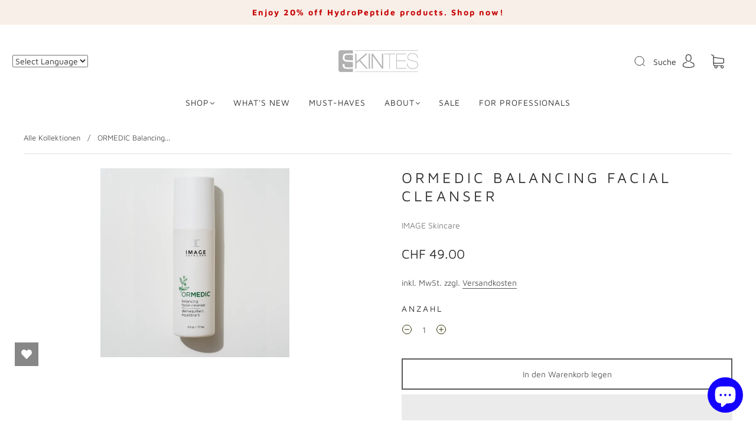

--- FILE ---
content_type: text/css
request_url: https://skintes.com/cdn/shop/t/15/assets/custom.css?v=114795989718006948951736958138
body_size: -188
content:
.rte a{border-bottom:0px!important;padding-bottom:2px}.collection_header.centered{text-align:center;padding:18px 22px}.collection_header.centered h2{padding:14px}section.custom-liquid .CollectionInner__Sidebar.hidden-pocket li{list-style:none;padding:4px 0}section.custom-liquid a.Link.Link--primary.Text--subdued.is-active{font-weight:700}section.custom-liquid li.Linklist__Item.is-selected{list-style:disc}form#CollectionFiltersForm.facets__wrapper{display:none!important}section.custom-liquid p.heading_c{font-size:15px;text-transform:uppercase;border-bottom:1px solid;padding:4px 5px}@media (max-width:600px){section.custom-liquid{margin-top:-18%}}.collection-items--description{text-align:left;padding:0 2.8%}li.Linklist__Item.booster,li.Linklist__Item.fab-fit-fun,li.Linklist__Item.fabfitfun,form#CollectionFiltersForm .facets__disclosure,form#CollectionFiltersForm .collection-filters__item.sorting{display:none}#wishlisthero-floating-launcher-container>div{left:25px!important;bottom:100px!important}@media screen and (max-width: 450px){#wishlisthero-floating-launcher-container>div{left:25px!important;bottom:25px!important}}.wishlist-hero-header-icon{display:none}
/*# sourceMappingURL=/cdn/shop/t/15/assets/custom.css.map?v=114795989718006948951736958138 */


--- FILE ---
content_type: text/css
request_url: https://skintes.com/cdn/shop/t/15/assets/section-main-product.css?v=1743235688752584451684330260
body_size: 3073
content:
#pgallery .product{margin:0}#pgallery .product.grid{gap:0}#pgallery .product--no-media{max-width:57rem;margin:0 auto}#pgallery .product__media-wrapper{padding-left:0}@media screen and (min-width: 750px){#pgallery .product__column-sticky{display:block;position:sticky;top:3rem;z-index:2}#pgallery .product--thumbnail .thumbnail-list{padding-right:var(--media-shadow-horizontal-offset)}#pgallery .product__info-wrapper{padding:0 0 0 5rem}#pgallery .product__info-wrapper--extra-padding{padding:0 0 0 8rem}#pgallery .product--right .product__info-wrapper{padding:0 5rem 0 0}#pgallery .product--right .product__info-wrapper--extra-padding{padding:0 8rem 0 0}#pgallery .product--right .product__media-list{margin-bottom:2rem}#pgallery.product__media-container .slider-buttons{display:none}}#pgallery .product__media-list video{border-radius:calc(var(--media-radius) - var(--media-border-width))}@media screen and (max-width: 749px){#pgallery .product__media-list{margin-left:-2.5rem;margin-bottom:3rem;width:calc(100% + 4rem)}#pgallery .product__media-wrapper slider-component:not(.thumbnail-slider--no-slide){margin-left:-1.5rem;margin-right:-1.5rem}#pgallery.slider.product__media-list::-webkit-scrollbar{height:.2rem;width:.2rem}#pgallery .product__media-list::-webkit-scrollbar-thumb{background-color:rgb(var(--color-foreground))}#pgallery .product__media-list::-webkit-scrollbar-track{background-color:rgba(var(--color-foreground),.2)}#pgallery .product__media-list .product__media-item{width:calc(100% - 3rem - var(--grid-mobile-horizontal-spacing))}#pgallery .product--mobile-columns .product__media-item{width:calc(50% - 1.5rem - var(--grid-mobile-horizontal-spacing))}}@media screen and (min-width: 750px){#pgallery .product--thumbnail .product__media-list,#pgallery .product--thumbnail_slider .product__media-list{padding-bottom:calc(var(--media-shadow-vertical-offset) * var(--media-shadow-visible))}#pgallery .product__media-list{padding-right:calc(var(--media-shadow-horizontal-offset) * var(--media-shadow-visible))}#pgallery .product--thumbnail .product__media-item:not(.is-active),#pgallery .product--thumbnail_slider .product__media-item:not(.is-active){display:none}.product-media-modal__content>.product__media-item--variant.product__media-item--variant{display:none}.product-media-modal__content>.product__media-item--variant:first-child{display:block}}#pgallery .product__media-item.product__media-item--variant{display:none}#pgallery .product__media-item--variant:first-child{display:block}@media screen and (min-width: 750px) and (max-width: 989px){#pgallery .product__media-list .product__media-item:first-child{padding-left:0}#pgallery .product--thumbnail_slider .product__media-list{margin-left:0}#pgallery .product__media-list .product__media-item{width:100%}}#pgallery .product__media-icon .icon{width:1.2rem;height:1.4rem}#pgallery .product__media-icon,#pgallery .thumbnail__badge{background-color:rgb(var(--color-background));border-radius:50%;border:.1rem solid rgba(var(--color-foreground),.1);color:rgb(var(--color-foreground));display:flex;align-items:center;justify-content:center;height:3rem;width:3rem;position:absolute;left:1.2rem;top:1.2rem;z-index:1;transition:color var(--duration-short) ease,opacity var(--duration-short) ease}#pgallery .product__media-video .product__media-icon{opacity:1}#pgallery .product__modal-opener--image .product__media-toggle:hover{cursor:zoom-in}#pgallery .product__modal-opener:hover .product__media-icon{border:.1rem solid rgba(var(--color-foreground),.1)}@media screen and (min-width: 750px){#pgallery .grid__item.product__media-item--full{width:100%}#pgallery .product--columns .product__media-item:not(.product__media-item--single):not(:only-child){max-width:calc(50% - var(--grid-desktop-horizontal-spacing) / 2)}#pgallery .product--large.product--columns .product__media-item--full .deferred-media__poster-button{height:5rem;width:5rem}#pgallery .product--medium.product--columns .product__media-item--full .deferred-media__poster-button{height:4.2rem;width:4.2rem}#pgallery .product--medium.product--columns .product__media-item--full .deferred-media__poster-button .icon{width:1.8rem;height:1.8rem}#pgallery .product--small.product--columns .product__media-item--full .deferred-media__poster-button{height:3.6rem;width:3.6rem}#pgallery .product--small.product--columns .product__media-item--full .deferred-media__poster-button .icon{width:1.6rem;height:1.6rem}}@media screen and (min-width: 990px){#pgallery .product--stacked .product__media-item{max-width:calc(50% - var(--grid-desktop-horizontal-spacing) / 2)}#pgallery .product:not(.product--columns) .product__media-list .product__media-item:first-child,#pgallery .product:not(.product--columns) .product__media-list .product__media-item--full{width:100%;max-width:100%}#pgallery .product__modal-opener .product__media-icon{opacity:0}#pgallery .product__modal-opener:hover .product__media-icon,#pgallery .product__modal-opener:focus .product__media-icon{opacity:1}}#pgallery .product__media-item>*{display:block;position:relative}#pgallery .product__media-toggle{display:flex;border:none;background-color:transparent;color:currentColor;padding:0;position:absolute;top:0;right:0;bottom:0;left:0}#pgallery .product__media-toggle:after{content:"";cursor:pointer;display:block;margin:0;padding:0;position:absolute;top:calc(var(--border-width) * -1);right:calc(var(--border-width) * -1);bottom:calc(var(--border-width) * -1);left:calc(var(--border-width) * -1);z-index:2}#pgallery .product__media-toggle:focus-visible{outline:0;box-shadow:none}@media (forced-colors: active){#pgallery .product__media-toggle:focus-visible,#pgallery .product__media-toggle:focus-visible:after,#pgallery .product-form__input input[type=radio]:focus-visible+label{outline:transparent solid 1px;outline-offset:2px}}#pgallery .product__media-toggle.focused{outline:0;box-shadow:none}#pgallery .product__media-toggle:focus-visible:after{box-shadow:0 0 0 .3rem rgb(var(--color-background)),0 0 0 .5rem rgba(var(--color-foreground),.5);border-radius:var(--media-radius)}#pgallery .product__media-toggle.focused:after{box-shadow:0 0 0 .3rem rgb(var(--color-background)),0 0 0 .5rem rgba(var(--color-foreground),.5);border-radius:var(--media-radius)}.product-media-modal{background-color:rgb(var(--color-background));height:100%;position:fixed;top:0;left:0;width:100%;visibility:hidden;opacity:0;z-index:-1}.product-media-modal[open]{visibility:visible;opacity:1;z-index:101}.product-media-modal__dialog{display:flex;align-items:center;height:100vh}.product-media-modal__content{max-height:100vh;width:100%;overflow:auto}.product-media-modal__content>*:not(.active),.product__media-list .deferred-media{display:none}@media screen and (min-width: 750px){.product-media-modal__content{padding-bottom:2rem}.product-media-modal__content>*:not(.active){display:block}.product__modal-opener:not(.product__modal-opener--image){display:none}.product__media-list .deferred-media{display:block}}@media screen and (max-width: 749px){#pgallery .product--thumbnail .is-active .product__modal-opener:not(.product__modal-opener--image),#pgallery .product--thumbnail_slider .is-active .product__modal-opener:not(.product__modal-opener--image){display:none}#pgallery .product--thumbnail .is-active .deferred-media,#pgallery .product--thumbnail_slider .is-active .deferred-media{display:block;width:100%}}.product-media-modal__content>*{display:block;height:auto;margin:auto}.product-media-modal__content .media{background:none}.product-media-modal__model{width:100%}.product-media-modal__toggle{background-color:rgb(var(--color-background));border:.1rem solid rgba(var(--color-foreground),.1);border-radius:50%;color:rgba(var(--color-foreground),.55);display:flex;align-items:center;justify-content:center;cursor:pointer;right:2rem;padding:1.2rem;position:fixed;z-index:2;top:2rem;width:4rem}.product-media-modal__content .deferred-media{width:100%}@media screen and (min-width: 750px){.product-media-modal__content{padding:2rem 11rem}.product-media-modal__content>*{width:100%}.product-media-modal__content>*+*{margin-top:2rem}.product-media-modal__toggle{right:5rem;top:2.2rem}}@media screen and (min-width: 990px){.product-media-modal__content{padding:2rem 11rem}.product-media-modal__content>*+*{margin-top:1.5rem}.product-media-modal__content{padding-bottom:1.5rem}.product-media-modal__toggle{right:5rem}}.product-media-modal__toggle:hover{color:rgba(var(--color-foreground),.75)}.product-media-modal__toggle .icon{height:auto;margin:0;width:2.2rem}.product__media-list .media>*{overflow:hidden}#pgallery .slider--mobile.thumbnail-list:after{content:none}@media screen and (min-width: 750px){#pgallery .product--stacked .thumbnail-list{display:none}#pgallery .thumbnail-list{display:grid;grid-template-columns:repeat(4,1fr)}}#pgallery .thumbnail-list_item--variant:not(:first-child){display:none}@media screen and (min-width: 990px){#pgallery.thumbnail-list{grid-template-columns:repeat(4,1fr)}#pgallery .product--medium .thumbnail-list{grid-template-columns:repeat(5,1fr)}#pgallery .product--large .thumbnail-list{grid-template-columns:repeat(6,1fr)}}@media screen and (max-width: 749px){#pgallery.product__media-item{display:flex;align-items:center}.product__modal-opener{width:100%}#pgallery .thumbnail-slider{display:flex;align-items:center}#pgallery .thumbnail-slider .thumbnail-list.slider{display:flex;padding:.5rem;flex:1;scroll-padding-left:.5rem}#pgallery .thumbnail-list__item.slider__slide{width:calc(33% - .6rem)}}@media screen and (min-width: 750px){#pgallery .product--thumbnail_slider .thumbnail-slider{display:flex;align-items:center}#pgallery .thumbnail-slider .thumbnail-list.slider--tablet-up{display:flex;padding:.5rem;flex:1;scroll-padding-left:.5rem;list-style:none}#pgallery .product__media-wrapper .slider-mobile-gutter .slider-button{display:none}#pgallery .thumbnail-list.slider--tablet-up .thumbnail-list__item.slider__slide{width:calc(25% - .8rem)}#pgallery .product--thumbnail_slider .slider-mobile-gutter .slider-button{display:flex}}@media screen and (min-width: 900px){#pgallery .product--small .thumbnail-list.slider--tablet-up .thumbnail-list__item.slider__slide,#pgallery .thumbnail-list.slider--tablet-up .thumbnail-list__item.slider__slide{width:calc(25% - .8rem)}}#pgallery .thumbnail{position:absolute;top:0;left:0;display:block;height:100%;width:100%;padding:0;color:rgb(var(--color-foreground));cursor:pointer;background-color:transparent}#pgallery .thumbnail:hover{opacity:.7}#pgallery .thumbnail.global-media-settings img{border-radius:0}#pgallery .thumbnail{box-shadow:0 0 0 .1rem rgb(var(--color-foreground));border-color:transparent}#pgallery .thumbnail[aria-current]{box-shadow:0 0 0 .1rem rgb(var(--color-foreground));border-color:#121212}#pgallery .image-magnify-full-size{cursor:zoom-out;z-index:1;margin:0;border-radius:calc(var(--media-radius) - var(--media-border-width))}#pgallery .image-magnify-hover{cursor:zoom-in}.product__modal-opener--image .product__media-zoom-none,.product__media-icon--none{display:none}.product__modal-opener>.loading-overlay__spinner{top:50%;left:50%;transform:translate(-50%,-50%);position:absolute;display:flex;align-items:center;height:48px;width:48px}.product__modal-opener .path{stroke:rgb(var(--color-button));opacity:.75}@media (hover: hover){.product__media-zoom-hover,.product__media-icon--hover{display:none}}@media screen and (max-width: 749px){.product__media-zoom-hover,.product__media-icon--hover{display:flex}}.js .product__media{overflow:hidden!important}#pgallery .thumbnail[aria-current]:focus-visible{box-shadow:0 0 0 .3rem rgb(var(--color-background)),0 0 0 .5rem rgba(var(--color-foreground),.5)}#pgallery .thumbnail[aria-current]:focus,#pgallery .thumbnail.focused{outline:0;box-shadow:0 0 0 .3rem rgb(var(--color-background)),0 0 0 .5rem rgba(var(--color-foreground),.5)}@media (forced-colors: active){#pgallery .thumbnail[aria-current]:focus,#pgallery .thumbnail.focused{outline:transparent solid 1px}}#pgallery .thumbnail[aria-current]:focus:not(:focus-visible){outline:0;box-shadow:0 0 0 .1rem rgb(var(--color-foreground))}#pgallery .thumbnail img{object-fit:cover;width:100%;height:100%;pointer-events:none}#pgallery .thumbnail__badge .icon{width:1rem;height:1rem}#pgallery .thumbnail__badge .icon-3d-model{width:1.2rem;height:1.2rem}#pgallery .thumbnail__badge{color:rgb(var(--color-foreground),.6);height:2rem;width:2rem;left:auto;right:calc(.4rem + var(--media-border-width));top:calc(.4rem + var(--media-border-width))}@media screen and (min-width: 750px){#pgallery .product:not(.product--small) .thumbnail__badge{height:3rem;width:3rem}#pgallery .product:not(.product--small) .thumbnail__badge .icon{width:1.2rem;height:1.2rem}#pgallery .product:not(.product--small) .thumbnail__badge .icon-3d-model{width:1.4rem;height:1.4rem}}#pgallery .thumbnail-list__item{position:relative}#pgallery .thumbnail-list__item:before{content:"";display:block;padding-bottom:100%}#pgallery .product:not(.featured-product) .product__view-details{display:none}#pgallery .product__view-details{display:block;text-decoration:none}#pgallery .product__view-details:hover{text-decoration:underline;text-underline-offset:.3rem}#pgallery .product__view-details .icon{width:1.2rem;margin-left:1.2rem;flex-shrink:0}.icon-with-text{--icon-size: calc(var(--font-heading-scale) * 3rem);--icon-spacing: calc(var(--font-heading-scale) * 1rem)}.icon-with-text--horizontal{display:flex;justify-content:center;column-gap:3rem;flex-direction:row}.icon-with-text--vertical{--icon-size: calc(var(--font-heading-scale) * 2rem)}.icon-with-text .icon{fill:rgb(var(--color-foreground));height:var(--icon-size);width:var(--icon-size)}.icon-with-text--horizontal .icon,.icon-with-text--horizontal img{margin-bottom:var(--icon-spacing)}.icon-with-text--vertical .icon{min-height:var(--icon-size);min-width:var(--icon-size);margin-right:var(--icon-spacing)}.icon-with-text img{height:var(--icon-size);width:var(--icon-size);object-fit:contain}.icon-with-text--vertical img{margin-right:var(--icon-spacing)}.icon-with-text--horizontal .h4{padding-top:calc(var(--icon-size) + var(--icon-spacing));text-align:center}.icon-with-text--horizontal svg+.h4,.icon-with-text--horizontal img+.h4,.icon-with-text--horizontal.icon-with-text--text-only .h4{padding-top:0}.icon-with-text__item{display:flex;align-items:center}.icon-with-text--horizontal .icon-with-text__item{flex-direction:column;width:33%}.icon-with-text--vertical .icon-with-text__item{margin-bottom:var(--icon-size)}.product__sku.visibility-hidden:after{content:"#"}#pgallery .product-media-container{--aspect-ratio: var(--preview-ratio);--ratio-percent: calc(1 / var(--aspect-ratio) * 100%);position:relative;width:100%;max-width:calc(100% - calc(var(--media-border-width) * 2))}#pgallery .product-media-container.constrain-height{--viewport-offset: 400px;--constrained-min-height: 300px;--constrained-height: max(var(--constrained-min-height), calc(100vh - var(--viewport-offset)));margin-right:auto;margin-left:auto}#pgallery .product-media-container.constrain-height.media-fit-contain{--contained-width: calc(var(--constrained-height) * var(--aspect-ratio));width:min(var(--contained-width),100%)}@media screen and (max-width: 749px){.product-media-container.media-fit-cover{display:flex;align-self:stretch}.product-media-container.media-fit-cover .media{position:initial}}@media screen and (min-width: 750px){.product-media-container{max-width:100%}.product-media-container:not(.media-type-image){--aspect-ratio: var(--ratio)}.product-media-container.constrain-height{--viewport-offset: 170px;--constrained-min-height: 500px}.product-media-container.media-fit-cover,.product-media-container.media-fit-cover .product__modal-opener,.product-media-container.media-fit-cover .media{height:100%}.product-media-container.media-fit-cover .deferred-media__poster img{object-fit:cover;width:100%}}.product-media-container .product__modal-opener{display:block;position:relative}@media screen and (min-width: 750px){.product-media-container .product__modal-opener:not(.product__modal-opener--image){display:none}.section-half-width{max-width:50%}}.product-popup-modal{box-sizing:border-box;opacity:0;position:fixed;visibility:hidden;z-index:-1;margin:0 auto;top:0;left:0;overflow:auto;width:100%;background:rgba(var(--color-foreground),.2);height:100%}.product-popup-modal[open]{opacity:1;visibility:visible;z-index:101}.product-popup-modal__content{border-radius:var(--popup-corner-radius);background-color:rgb(var(--color-background));overflow:auto;height:80%;margin:0 auto;left:50%;transform:translate(-50%);margin-top:5rem;width:92%;position:absolute;top:0;padding:0 1.5rem 0 3rem;border-color:rgba(var(--color-foreground),var(--popup-border-opacity));border-style:solid;border-width:var(--popup-border-width);box-shadow:var(--popup-shadow-horizontal-offset) var(--popup-shadow-vertical-offset) var(--popup-shadow-blur-radius) rgba(var(--color-shadow),var(--popup-shadow-opacity))}.product-popup-modal__content.focused{box-shadow:0 0 0 .3rem rgb(var(--color-background)),0 0 .5rem .4rem rgba(var(--color-foreground),.3),var(--popup-shadow-horizontal-offset) var(--popup-shadow-vertical-offset) var(--popup-shadow-blur-radius) rgba(var(--color-shadow),var(--popup-shadow-opacity))}.product-popup-modal__content:focus-visible{box-shadow:0 0 0 .3rem rgb(var(--color-background)),0 0 .5rem .4rem rgba(var(--color-foreground),.3),var(--popup-shadow-horizontal-offset) var(--popup-shadow-vertical-offset) var(--popup-shadow-blur-radius) rgba(var(--color-shadow),var(--popup-shadow-opacity))}@media screen and (min-width: 750px){.product-popup-modal__content{padding-right:1.5rem;margin-top:10rem;width:70%;padding:0 3rem}.product-media-modal__dialog .global-media-settings--no-shadow{overflow:visible!important}}.product-popup-modal__content img{max-width:100%}@media screen and (max-width: 749px){.product-popup-modal__content table{display:block;max-width:fit-content;overflow-x:auto;white-space:nowrap;margin:0}.product-media-modal__dialog .global-media-settings,.product-media-modal__dialog .global-media-settings video,.product-media-modal__dialog .global-media-settings model-viewer,.product-media-modal__dialog .global-media-settings iframe,.product-media-modal__dialog .global-media-settings img{border:none;border-radius:0}}.product-popup-modal__opener{display:inline-block}.product-popup-modal__button{font-size:1.6rem;padding-right:1.3rem;padding-left:0;min-height:4.4rem;text-underline-offset:.3rem;text-decoration-thickness:.1rem;transition:text-decoration-thickness var(--duration-short) ease}.product-popup-modal__button:hover{text-decoration-thickness:.2rem}.product-popup-modal__content-info{padding-right:4.4rem}.product-popup-modal__content-info>*{height:auto;margin:0 auto;max-width:100%;width:100%}@media screen and (max-width: 749px){.product-popup-modal__content-info>*{max-height:100%}}.product-popup-modal__toggle{background-color:rgb(var(--color-background));border:.1rem solid rgba(var(--color-foreground),.1);border-radius:50%;color:rgba(var(--color-foreground),.55);display:flex;align-items:center;justify-content:center;cursor:pointer;position:sticky;padding:1.2rem;z-index:2;top:1.5rem;width:4rem;margin:0 0 0 auto}.product-popup-modal__toggle:hover{color:rgba(var(--color-foreground),.75)}.product-popup-modal__toggle .icon{height:auto;margin:0;width:2.2rem}.product__media-list .media>*{overflow:hidden;height:auto;max-width:100%}.thumbnail-list{flex-wrap:wrap;grid-gap:1rem}#pgallery .thumbnail__badge{position:absolute;top:50%;left:50%;transform:translate(-50%,-50%);background:#fff;pointer-events:none}#pgallery{margin-top:24px}#pgallery .visually-hidden{visibility:hidden}product-modal .product-media-modal__content deferred-media{padding-top:0!important;position:relative}product-modal .product-media-modal__content .deferred-media__poster-button{background-color:#fff!important}.product-media-modal{background-color:#fff!important}@media screen and (max-width: 750px){.small-hide{display:none!important}}.list-unstyled{list-style:none}:root{--media-padding: 0px;--media-border-opacity: .05;--media-border-width: 1px;--media-radius: 0px;--media-shadow-opacity: 0;--media-shadow-horizontal-offset: 0px;--media-shadow-vertical-offset: 4px;--media-shadow-blur-radius: 5px;--media-shadow-visible: 0;--page-width: 120rem;--page-width-margin: 0rem;--popup-border-width: 1px;--popup-border-opacity: .1;--popup-corner-radius: 0px;--popup-shadow-opacity: 0;--popup-shadow-horizontal-offset: 0px;--popup-shadow-vertical-offset: 4px;--popup-shadow-blur-radius: 5px;--spacing-sections-desktop: 0px;--spacing-sections-mobile: 0px;--grid-desktop-vertical-spacing: 8px;--grid-desktop-horizontal-spacing: 8px;--grid-mobile-vertical-spacing: 4px;--grid-mobile-horizontal-spacing: 4px}@media screen and (max-width: 749px){#pgallery .grid{display:flex;margin-bottom:2rem;padding:0;list-style:none;column-gap:var(--grid-mobile-horizontal-spacing);row-gap:var(--grid-mobile-vertical-spacing)}#pgallery .grid:last-child{margin-bottom:0}#pgallery .grid--gapless.grid{column-gap:0;row-gap:0}#pgallery .grid__item.slider__slide--full-width{width:100%;max-width:none}}#pgallery .grid--1-col .grid__item{max-width:100%;width:100%}#pgallery .grid--3-col .grid__item{width:calc(33.33% - var(--grid-mobile-horizontal-spacing) * 2 / 3)}#pgallery .grid--2-col .grid__item{width:calc(50% - var(--grid-mobile-horizontal-spacing) / 2)}@media screen and (max-width: 989px){#pgallery .grid--1-col-tablet-down .grid__item{width:100%;max-width:100%}#pgallery .slider--tablet.grid--peek{margin:0;width:100%}#pgallery .slider--tablet.grid--peek .grid__item{box-sizing:content-box;margin:0}#pgallery .slider--tablet .scroll-trigger:not(.scroll-trigger--offscreen).animate--slide-in,#pgallery .slider--mobile .scroll-trigger:not(.scroll-trigger--offscreen).animate--slide-in{animation:none;opacity:1;transform:inherit}#pgallery .scroll-trigger:not(.scroll-trigger--offscreen) .slider--tablet{animation:var(--animation-slide-in)}}@media screen and (max-width: 749px){#pgallery .grid--peek.slider--mobile{margin:0;width:100%}#pgallery .grid--peek.slider--mobile .grid__item{box-sizing:content-box;margin:0}#pgallery .grid--peek .grid__item{min-width:35%}#pgallery .grid--peek.slider .grid__item:first-of-type{margin-left:1.5rem}#pgallery .grid--peek.slider:after{margin-left:calc(-1 * var(--grid-mobile-horizontal-spacing))}#pgallery .grid--2-col-tablet-down .grid__item{width:calc(50% - var(--grid-mobile-horizontal-spacing) / 2)}#pgallery .slider--tablet.grid--peek.grid--2-col-tablet-down .grid__item,#pgallery .grid--peek .grid__item,#pgallery .slider--tablet.grid--peek.grid--1-col-tablet-down .grid__item,#pgallery .slider--mobile.grid--peek.grid--1-col-tablet-down .grid__item{width:calc(100% - var(--grid-mobile-horizontal-spacing) - 3rem)}}@media screen and (min-width: 750px) and (max-width: 989px){#pgallery .slider--tablet.grid--peek .grid__item{width:calc(25% - var(--grid-desktop-horizontal-spacing) - 3rem)}#pgallery .slider--tablet.grid--peek.grid--3-col-tablet .grid__item{width:calc(33.33% - var(--grid-desktop-horizontal-spacing) - 3rem)}#pgallery .slider--tablet.grid--peek.grid--2-col-tablet .grid__item,#pgallery .slider--tablet.grid--peek.grid--2-col-tablet-down .grid__item{width:calc(50% - var(--grid-desktop-horizontal-spacing) - 3rem)}#pgallery .slider--tablet.grid--peek .grid__item:first-of-type{margin-left:1.5rem}#pgallery .grid--2-col-tablet-down .grid__item{width:calc(50% - var(--grid-desktop-horizontal-spacing) / 2)}#pgallery .grid--1-col-tablet-down.grid--peek .grid__item{width:calc(100% - var(--grid-desktop-horizontal-spacing) - 3rem)}}.product__media-list .media>iframe{width:100%;height:344px}@media screen and (min-width: 750px){.product-media-modal__content>img{max-width:800px}}
/*# sourceMappingURL=/cdn/shop/t/15/assets/section-main-product.css.map?v=1743235688752584451684330260 */


--- FILE ---
content_type: text/javascript
request_url: https://skintes.com/cdn/shop/t/15/assets/anzahl-button.js?v=66172969447057539741723546978
body_size: -498
content:
document.addEventListener("DOMContentLoaded",()=>{const minusBtn=document.querySelector(".qty-selector__btn--minus"),addBtn=document.querySelector(".qty-selector__btn--add"),quantityInput=document.querySelector("#product-quantity");minusBtn&&addBtn&&quantityInput&&(minusBtn.addEventListener("click",()=>{let currentValue=parseInt(quantityInput.value,10);currentValue>1&&(quantityInput.value=currentValue-1)}),addBtn.addEventListener("click",()=>{let currentValue=parseInt(quantityInput.value,10);quantityInput.value=currentValue+1}))});
//# sourceMappingURL=/cdn/shop/t/15/assets/anzahl-button.js.map?v=66172969447057539741723546978


--- FILE ---
content_type: text/javascript
request_url: https://skintes.com/cdn/shop/t/15/assets/theme.js?v=97532894312482681211684155542
body_size: 150679
content:
!function(e,t){"object"==typeof exports&&"object"==typeof module?module.exports=t():"function"==typeof define&&define.amd?define([],t):"object"==typeof exports?exports.AOS=t():e.AOS=t()}(this,function(){return function(e){function t(n){if(i[n])return i[n].exports;var s=i[n]={exports:{},id:n,loaded:!1};return e[n].call(s.exports,s,s.exports,t),s.loaded=!0,s.exports}var i={};return t.m=e,t.c=i,t.p="dist/",t(0)}([function(e,t,i){"use strict";function n(e){return e&&e.__esModule?e:{default:e}}var s=Object.assign||function(e){for(var t=1;t<arguments.length;t++){var i=arguments[t];for(var n in i)Object.prototype.hasOwnProperty.call(i,n)&&(e[n]=i[n])}return e},r=(n(i(1)),i(6)),o=n(r),a=n(i(7)),l=n(i(8)),c=n(i(9)),d=n(i(10)),u=n(i(11)),p=n(i(14)),h=[],f=!1,v={offset:120,delay:0,easing:"ease",duration:400,disable:!1,once:!1,startEvent:"DOMContentLoaded",throttleDelay:99,debounceDelay:50,disableMutationObserver:!1},m=function(){if(arguments.length>0&&void 0!==arguments[0]&&arguments[0]&&(f=!0),f)return h=(0,u.default)(h,v),(0,d.default)(h,v.once),h},g=function(){h=(0,p.default)(),m()};e.exports={init:function(e){v=s(v,e),h=(0,p.default)();var t=document.all&&!window.atob;return function(e){return!0===e||"mobile"===e&&c.default.mobile()||"phone"===e&&c.default.phone()||"tablet"===e&&c.default.tablet()||"function"==typeof e&&!0===e()}(v.disable)||t?void h.forEach(function(e,t){e.node.removeAttribute("data-aos"),e.node.removeAttribute("data-aos-easing"),e.node.removeAttribute("data-aos-duration"),e.node.removeAttribute("data-aos-delay")}):(v.disableMutationObserver||l.default.isSupported()||(console.info('\n      aos: MutationObserver is not supported on this browser,\n      code mutations observing has been disabled.\n      You may have to call "refreshHard()" by yourself.\n    '),v.disableMutationObserver=!0),document.querySelector("body").setAttribute("data-aos-easing",v.easing),document.querySelector("body").setAttribute("data-aos-duration",v.duration),document.querySelector("body").setAttribute("data-aos-delay",v.delay),"DOMContentLoaded"===v.startEvent&&["complete","interactive"].indexOf(document.readyState)>-1?m(!0):"load"===v.startEvent?window.addEventListener(v.startEvent,function(){m(!0)}):document.addEventListener(v.startEvent,function(){m(!0)}),window.addEventListener("resize",(0,a.default)(m,v.debounceDelay,!0)),window.addEventListener("orientationchange",(0,a.default)(m,v.debounceDelay,!0)),window.addEventListener("scroll",(0,o.default)(function(){(0,d.default)(h,v.once)},v.throttleDelay)),v.disableMutationObserver||l.default.ready("[data-aos]",g),h)},refresh:m,refreshHard:g}},function(e,t){},,,,,function(e,t){(function(t){"use strict";function i(e,t,i){function s(t){var i=u,n=p;return u=p=void 0,g=t,f=e.apply(n,i)}function o(e){var i=e-m;return void 0===m||i>=t||i<0||S&&e-g>=h}function l(){var e=_();return o(e)?c(e):void(v=setTimeout(l,function(e){var i=t-(e-m);return S?w(i,h-(e-g)):i}(e)))}function c(e){return v=void 0,C&&u?s(e):(u=p=void 0,f)}function d(){var e=_(),i=o(e);if(u=arguments,p=this,m=e,i){if(void 0===v)return function(e){return g=e,v=setTimeout(l,t),y?s(e):f}(m);if(S)return v=setTimeout(l,t),s(m)}return void 0===v&&(v=setTimeout(l,t)),f}var u,p,h,f,v,m,g=0,y=!1,S=!1,C=!0;if("function"!=typeof e)throw new TypeError(a);return t=r(t)||0,n(i)&&(y=!!i.leading,h=(S="maxWait"in i)?b(r(i.maxWait)||0,t):h,C="trailing"in i?!!i.trailing:C),d.cancel=function(){void 0!==v&&clearTimeout(v),g=0,u=m=p=v=void 0},d.flush=function(){return void 0===v?f:c(_())},d}function n(e){var t=void 0===e?"undefined":o(e);return!!e&&("object"==t||"function"==t)}function s(e){return"symbol"==(void 0===e?"undefined":o(e))||function(e){return!!e&&"object"==(void 0===e?"undefined":o(e))}(e)&&y.call(e)==c}function r(e){if("number"==typeof e)return e;if(s(e))return l;if(n(e)){var t="function"==typeof e.valueOf?e.valueOf():e;e=n(t)?t+"":t}if("string"!=typeof e)return 0===e?e:+e;e=e.replace(d,"");var i=p.test(e);return i||h.test(e)?f(e.slice(2),i?2:8):u.test(e)?l:+e}var o="function"==typeof Symbol&&"symbol"==typeof Symbol.iterator?function(e){return typeof e}:function(e){return e&&"function"==typeof Symbol&&e.constructor===Symbol&&e!==Symbol.prototype?"symbol":typeof e},a="Expected a function",l=NaN,c="[object Symbol]",d=/^\s+|\s+$/g,u=/^[-+]0x[0-9a-f]+$/i,p=/^0b[01]+$/i,h=/^0o[0-7]+$/i,f=parseInt,v="object"==(void 0===t?"undefined":o(t))&&t&&t.Object===Object&&t,m="object"==("undefined"==typeof self?"undefined":o(self))&&self&&self.Object===Object&&self,g=v||m||Function("return this")(),y=Object.prototype.toString,b=Math.max,w=Math.min,_=function(){return g.Date.now()};e.exports=function(e,t,s){var r=!0,o=!0;if("function"!=typeof e)throw new TypeError(a);return n(s)&&(r="leading"in s?!!s.leading:r,o="trailing"in s?!!s.trailing:o),i(e,t,{leading:r,maxWait:t,trailing:o})}}).call(t,function(){return this}())},function(e,t){(function(t){"use strict";function i(e){var t=void 0===e?"undefined":r(e);return!!e&&("object"==t||"function"==t)}function n(e){return"symbol"==(void 0===e?"undefined":r(e))||function(e){return!!e&&"object"==(void 0===e?"undefined":r(e))}(e)&&g.call(e)==l}function s(e){if("number"==typeof e)return e;if(n(e))return a;if(i(e)){var t="function"==typeof e.valueOf?e.valueOf():e;e=i(t)?t+"":t}if("string"!=typeof e)return 0===e?e:+e;e=e.replace(c,"");var s=u.test(e);return s||p.test(e)?h(e.slice(2),s?2:8):d.test(e)?a:+e}var r="function"==typeof Symbol&&"symbol"==typeof Symbol.iterator?function(e){return typeof e}:function(e){return e&&"function"==typeof Symbol&&e.constructor===Symbol&&e!==Symbol.prototype?"symbol":typeof e},o="Expected a function",a=NaN,l="[object Symbol]",c=/^\s+|\s+$/g,d=/^[-+]0x[0-9a-f]+$/i,u=/^0b[01]+$/i,p=/^0o[0-7]+$/i,h=parseInt,f="object"==(void 0===t?"undefined":r(t))&&t&&t.Object===Object&&t,v="object"==("undefined"==typeof self?"undefined":r(self))&&self&&self.Object===Object&&self,m=f||v||Function("return this")(),g=Object.prototype.toString,y=Math.max,b=Math.min,w=function(){return m.Date.now()};e.exports=function(e,t,n){function r(t){var i=u,n=p;return u=p=void 0,g=t,f=e.apply(n,i)}function a(e){var i=e-m;return void 0===m||i>=t||i<0||S&&e-g>=h}function l(){var e=w();return a(e)?c(e):void(v=setTimeout(l,function(e){var i=t-(e-m);return S?b(i,h-(e-g)):i}(e)))}function c(e){return v=void 0,C&&u?r(e):(u=p=void 0,f)}function d(){var e=w(),i=a(e);if(u=arguments,p=this,m=e,i){if(void 0===v)return function(e){return g=e,v=setTimeout(l,t),_?r(e):f}(m);if(S)return v=setTimeout(l,t),r(m)}return void 0===v&&(v=setTimeout(l,t)),f}var u,p,h,f,v,m,g=0,_=!1,S=!1,C=!0;if("function"!=typeof e)throw new TypeError(o);return t=s(t)||0,i(n)&&(_=!!n.leading,h=(S="maxWait"in n)?y(s(n.maxWait)||0,t):h,C="trailing"in n?!!n.trailing:C),d.cancel=function(){void 0!==v&&clearTimeout(v),g=0,u=m=p=v=void 0},d.flush=function(){return void 0===v?f:c(w())},d}}).call(t,function(){return this}())},function(e,t){"use strict";function i(){return window.MutationObserver||window.WebKitMutationObserver||window.MozMutationObserver}function n(e){e&&e.forEach(function(e){var t=Array.prototype.slice.call(e.addedNodes),i=Array.prototype.slice.call(e.removedNodes);if(function e(t){var i=void 0,n=void 0;for(i=0;i<t.length;i+=1){if((n=t[i]).dataset&&n.dataset.aos)return!0;if(n.children&&e(n.children))return!0}return!1}(t.concat(i)))return s()})}Object.defineProperty(t,"__esModule",{value:!0});var s=function(){};t.default={isSupported:function(){return!!i()},ready:function(e,t){var r=window.document,o=new(i())(n);s=t,o.observe(r.documentElement,{childList:!0,subtree:!0,removedNodes:!0})}}},function(e,t){"use strict";function i(){return navigator.userAgent||navigator.vendor||window.opera||""}Object.defineProperty(t,"__esModule",{value:!0});var n=function(){function e(e,t){for(var i=0;i<t.length;i++){var n=t[i];n.enumerable=n.enumerable||!1,n.configurable=!0,"value"in n&&(n.writable=!0),Object.defineProperty(e,n.key,n)}}return function(t,i,n){return i&&e(t.prototype,i),n&&e(t,n),t}}(),s=/(android|bb\d+|meego).+mobile|avantgo|bada\/|blackberry|blazer|compal|elaine|fennec|hiptop|iemobile|ip(hone|od)|iris|kindle|lge |maemo|midp|mmp|mobile.+firefox|netfront|opera m(ob|in)i|palm( os)?|phone|p(ixi|re)\/|plucker|pocket|psp|series(4|6)0|symbian|treo|up\.(browser|link)|vodafone|wap|windows ce|xda|xiino/i,r=/1207|6310|6590|3gso|4thp|50[1-6]i|770s|802s|a wa|abac|ac(er|oo|s\-)|ai(ko|rn)|al(av|ca|co)|amoi|an(ex|ny|yw)|aptu|ar(ch|go)|as(te|us)|attw|au(di|\-m|r |s )|avan|be(ck|ll|nq)|bi(lb|rd)|bl(ac|az)|br(e|v)w|bumb|bw\-(n|u)|c55\/|capi|ccwa|cdm\-|cell|chtm|cldc|cmd\-|co(mp|nd)|craw|da(it|ll|ng)|dbte|dc\-s|devi|dica|dmob|do(c|p)o|ds(12|\-d)|el(49|ai)|em(l2|ul)|er(ic|k0)|esl8|ez([4-7]0|os|wa|ze)|fetc|fly(\-|_)|g1 u|g560|gene|gf\-5|g\-mo|go(\.w|od)|gr(ad|un)|haie|hcit|hd\-(m|p|t)|hei\-|hi(pt|ta)|hp( i|ip)|hs\-c|ht(c(\-| |_|a|g|p|s|t)|tp)|hu(aw|tc)|i\-(20|go|ma)|i230|iac( |\-|\/)|ibro|idea|ig01|ikom|im1k|inno|ipaq|iris|ja(t|v)a|jbro|jemu|jigs|kddi|keji|kgt( |\/)|klon|kpt |kwc\-|kyo(c|k)|le(no|xi)|lg( g|\/(k|l|u)|50|54|\-[a-w])|libw|lynx|m1\-w|m3ga|m50\/|ma(te|ui|xo)|mc(01|21|ca)|m\-cr|me(rc|ri)|mi(o8|oa|ts)|mmef|mo(01|02|bi|de|do|t(\-| |o|v)|zz)|mt(50|p1|v )|mwbp|mywa|n10[0-2]|n20[2-3]|n30(0|2)|n50(0|2|5)|n7(0(0|1)|10)|ne((c|m)\-|on|tf|wf|wg|wt)|nok(6|i)|nzph|o2im|op(ti|wv)|oran|owg1|p800|pan(a|d|t)|pdxg|pg(13|\-([1-8]|c))|phil|pire|pl(ay|uc)|pn\-2|po(ck|rt|se)|prox|psio|pt\-g|qa\-a|qc(07|12|21|32|60|\-[2-7]|i\-)|qtek|r380|r600|raks|rim9|ro(ve|zo)|s55\/|sa(ge|ma|mm|ms|ny|va)|sc(01|h\-|oo|p\-)|sdk\/|se(c(\-|0|1)|47|mc|nd|ri)|sgh\-|shar|sie(\-|m)|sk\-0|sl(45|id)|sm(al|ar|b3|it|t5)|so(ft|ny)|sp(01|h\-|v\-|v )|sy(01|mb)|t2(18|50)|t6(00|10|18)|ta(gt|lk)|tcl\-|tdg\-|tel(i|m)|tim\-|t\-mo|to(pl|sh)|ts(70|m\-|m3|m5)|tx\-9|up(\.b|g1|si)|utst|v400|v750|veri|vi(rg|te)|vk(40|5[0-3]|\-v)|vm40|voda|vulc|vx(52|53|60|61|70|80|81|83|85|98)|w3c(\-| )|webc|whit|wi(g |nc|nw)|wmlb|wonu|x700|yas\-|your|zeto|zte\-/i,o=/(android|bb\d+|meego).+mobile|avantgo|bada\/|blackberry|blazer|compal|elaine|fennec|hiptop|iemobile|ip(hone|od)|iris|kindle|lge |maemo|midp|mmp|mobile.+firefox|netfront|opera m(ob|in)i|palm( os)?|phone|p(ixi|re)\/|plucker|pocket|psp|series(4|6)0|symbian|treo|up\.(browser|link)|vodafone|wap|windows ce|xda|xiino|android|ipad|playbook|silk/i,a=/1207|6310|6590|3gso|4thp|50[1-6]i|770s|802s|a wa|abac|ac(er|oo|s\-)|ai(ko|rn)|al(av|ca|co)|amoi|an(ex|ny|yw)|aptu|ar(ch|go)|as(te|us)|attw|au(di|\-m|r |s )|avan|be(ck|ll|nq)|bi(lb|rd)|bl(ac|az)|br(e|v)w|bumb|bw\-(n|u)|c55\/|capi|ccwa|cdm\-|cell|chtm|cldc|cmd\-|co(mp|nd)|craw|da(it|ll|ng)|dbte|dc\-s|devi|dica|dmob|do(c|p)o|ds(12|\-d)|el(49|ai)|em(l2|ul)|er(ic|k0)|esl8|ez([4-7]0|os|wa|ze)|fetc|fly(\-|_)|g1 u|g560|gene|gf\-5|g\-mo|go(\.w|od)|gr(ad|un)|haie|hcit|hd\-(m|p|t)|hei\-|hi(pt|ta)|hp( i|ip)|hs\-c|ht(c(\-| |_|a|g|p|s|t)|tp)|hu(aw|tc)|i\-(20|go|ma)|i230|iac( |\-|\/)|ibro|idea|ig01|ikom|im1k|inno|ipaq|iris|ja(t|v)a|jbro|jemu|jigs|kddi|keji|kgt( |\/)|klon|kpt |kwc\-|kyo(c|k)|le(no|xi)|lg( g|\/(k|l|u)|50|54|\-[a-w])|libw|lynx|m1\-w|m3ga|m50\/|ma(te|ui|xo)|mc(01|21|ca)|m\-cr|me(rc|ri)|mi(o8|oa|ts)|mmef|mo(01|02|bi|de|do|t(\-| |o|v)|zz)|mt(50|p1|v )|mwbp|mywa|n10[0-2]|n20[2-3]|n30(0|2)|n50(0|2|5)|n7(0(0|1)|10)|ne((c|m)\-|on|tf|wf|wg|wt)|nok(6|i)|nzph|o2im|op(ti|wv)|oran|owg1|p800|pan(a|d|t)|pdxg|pg(13|\-([1-8]|c))|phil|pire|pl(ay|uc)|pn\-2|po(ck|rt|se)|prox|psio|pt\-g|qa\-a|qc(07|12|21|32|60|\-[2-7]|i\-)|qtek|r380|r600|raks|rim9|ro(ve|zo)|s55\/|sa(ge|ma|mm|ms|ny|va)|sc(01|h\-|oo|p\-)|sdk\/|se(c(\-|0|1)|47|mc|nd|ri)|sgh\-|shar|sie(\-|m)|sk\-0|sl(45|id)|sm(al|ar|b3|it|t5)|so(ft|ny)|sp(01|h\-|v\-|v )|sy(01|mb)|t2(18|50)|t6(00|10|18)|ta(gt|lk)|tcl\-|tdg\-|tel(i|m)|tim\-|t\-mo|to(pl|sh)|ts(70|m\-|m3|m5)|tx\-9|up(\.b|g1|si)|utst|v400|v750|veri|vi(rg|te)|vk(40|5[0-3]|\-v)|vm40|voda|vulc|vx(52|53|60|61|70|80|81|83|85|98)|w3c(\-| )|webc|whit|wi(g |nc|nw)|wmlb|wonu|x700|yas\-|your|zeto|zte\-/i,l=function(){function e(){!function(e,t){if(!(e instanceof t))throw new TypeError("Cannot call a class as a function")}(this,e)}return n(e,[{key:"phone",value:function(){var e=i();return!(!s.test(e)&&!r.test(e.substr(0,4)))}},{key:"mobile",value:function(){var e=i();return!(!o.test(e)&&!a.test(e.substr(0,4)))}},{key:"tablet",value:function(){return this.mobile()&&!this.phone()}}]),e}();t.default=new l},function(e,t){"use strict";Object.defineProperty(t,"__esModule",{value:!0});t.default=function(e,t){var i=window.pageYOffset,n=window.innerHeight;e.forEach(function(e,s){!function(e,t,i){var n=e.node.getAttribute("data-aos-once");t>e.position?e.node.classList.add("aos-animate"):void 0!==n&&("false"===n||!i&&"true"!==n)&&e.node.classList.remove("aos-animate")}(e,n+i,t)})}},function(e,t,i){"use strict";Object.defineProperty(t,"__esModule",{value:!0});var n=function(e){return e&&e.__esModule?e:{default:e}}(i(12));t.default=function(e,t){return e.forEach(function(e,i){e.node.classList.add("aos-init"),e.position=(0,n.default)(e.node,t.offset)}),e}},function(e,t,i){"use strict";Object.defineProperty(t,"__esModule",{value:!0});var n=function(e){return e&&e.__esModule?e:{default:e}}(i(13));t.default=function(e,t){var i=0,s=0,r=window.innerHeight,o={offset:e.getAttribute("data-aos-offset"),anchor:e.getAttribute("data-aos-anchor"),anchorPlacement:e.getAttribute("data-aos-anchor-placement")};switch(o.offset&&!isNaN(o.offset)&&(s=parseInt(o.offset)),o.anchor&&document.querySelectorAll(o.anchor)&&(e=document.querySelectorAll(o.anchor)[0]),i=(0,n.default)(e).top,o.anchorPlacement){case"top-bottom":break;case"center-bottom":i+=e.offsetHeight/2;break;case"bottom-bottom":i+=e.offsetHeight;break;case"top-center":i+=r/2;break;case"bottom-center":i+=r/2+e.offsetHeight;break;case"center-center":i+=r/2+e.offsetHeight/2;break;case"top-top":i+=r;break;case"bottom-top":i+=e.offsetHeight+r;break;case"center-top":i+=e.offsetHeight/2+r}return o.anchorPlacement||o.offset||isNaN(t)||(s=t),i+s}},function(e,t){"use strict";Object.defineProperty(t,"__esModule",{value:!0});t.default=function(e){for(var t=0,i=0;e&&!isNaN(e.offsetLeft)&&!isNaN(e.offsetTop);)t+=e.offsetLeft-("BODY"!=e.tagName?e.scrollLeft:0),i+=e.offsetTop-("BODY"!=e.tagName?e.scrollTop:0),e=e.offsetParent;return{top:i,left:t}}},function(e,t){"use strict";Object.defineProperty(t,"__esModule",{value:!0});t.default=function(e){return e=e||document.querySelectorAll("[data-aos]"),Array.prototype.map.call(e,function(e){return{node:e}})}}])}),function(e){e.fn.fitVids=function(t){var i={customSelector:null,ignore:null};if(!document.getElementById("fit-vids-style")){var n=document.head||document.getElementsByTagName("head")[0],s=document.createElement("div");s.innerHTML='<p>x</p><style id="fit-vids-style">.fluid-width-video-wrapper{width:100%;position:relative;padding:0;}.fluid-width-video-wrapper iframe,.fluid-width-video-wrapper object,.fluid-width-video-wrapper embed {position:absolute;top:0;left:0;width:100%;height:100%;}</style>',n.appendChild(s.childNodes[1])}return t&&e.extend(i,t),this.each(function(){var t=['iframe[src*="player.vimeo.com"]','iframe[src*="youtube.com"]','iframe[src*="youtube-nocookie.com"]','iframe[src*="kickstarter.com"][src*="video.html"]',"object","embed"];i.customSelector&&t.push(i.customSelector);var n=".fitvidsignore";i.ignore&&(n=n+", "+i.ignore);var s=e(this).find(t.join(","));(s=(s=s.not("object object")).not(n)).each(function(){var t=e(this);if(!(t.parents(n).length>0||"embed"===this.tagName.toLowerCase()&&t.parent("object").length||t.parent(".fluid-width-video-wrapper").length)){t.css("height")||t.css("width")||!isNaN(t.attr("height"))&&!isNaN(t.attr("width"))||(t.attr("height",9),t.attr("width",16));var i=("object"===this.tagName.toLowerCase()||t.attr("height")&&!isNaN(parseInt(t.attr("height"),10))?parseInt(t.attr("height"),10):t.height())/(isNaN(parseInt(t.attr("width"),10))?t.width():parseInt(t.attr("width"),10));if(!t.attr("id")){var s="fitvid"+Math.floor(999999*Math.random());t.attr("id",s)}t.wrap('<div class="fluid-width-video-wrapper"></div>').parent(".fluid-width-video-wrapper").css("padding-top",100*i+"%"),t.removeAttr("height").removeAttr("width")}})})}}(window.jQuery||window.Zepto),function(){function e(){}function t(e,t){for(var i=e.length;i--;)if(e[i].listener===t)return i;return-1}function i(e){return function(){return this[e].apply(this,arguments)}}var n=e.prototype,s=this,r=s.EventEmitter;n.getListeners=function(e){var t,i,n=this._getEvents();if("object"==typeof e)for(i in t={},n)n.hasOwnProperty(i)&&e.test(i)&&(t[i]=n[i]);else t=n[e]||(n[e]=[]);return t},n.flattenListeners=function(e){var t,i=[];for(t=0;e.length>t;t+=1)i.push(e[t].listener);return i},n.getListenersAsObject=function(e){var t,i=this.getListeners(e);return i instanceof Array&&((t={})[e]=i),t||i},n.addListener=function(e,i){var n,s=this.getListenersAsObject(e),r="object"==typeof i;for(n in s)s.hasOwnProperty(n)&&-1===t(s[n],i)&&s[n].push(r?i:{listener:i,once:!1});return this},n.on=i("addListener"),n.addOnceListener=function(e,t){return this.addListener(e,{listener:t,once:!0})},n.once=i("addOnceListener"),n.defineEvent=function(e){return this.getListeners(e),this},n.defineEvents=function(e){for(var t=0;e.length>t;t+=1)this.defineEvent(e[t]);return this},n.removeListener=function(e,i){var n,s,r=this.getListenersAsObject(e);for(s in r)r.hasOwnProperty(s)&&(-1!==(n=t(r[s],i))&&r[s].splice(n,1));return this},n.off=i("removeListener"),n.addListeners=function(e,t){return this.manipulateListeners(!1,e,t)},n.removeListeners=function(e,t){return this.manipulateListeners(!0,e,t)},n.manipulateListeners=function(e,t,i){var n,s,r=e?this.removeListener:this.addListener,o=e?this.removeListeners:this.addListeners;if("object"!=typeof t||t instanceof RegExp)for(n=i.length;n--;)r.call(this,t,i[n]);else for(n in t)t.hasOwnProperty(n)&&(s=t[n])&&("function"==typeof s?r.call(this,n,s):o.call(this,n,s));return this},n.removeEvent=function(e){var t,i=typeof e,n=this._getEvents();if("string"===i)delete n[e];else if("object"===i)for(t in n)n.hasOwnProperty(t)&&e.test(t)&&delete n[t];else delete this._events;return this},n.removeAllListeners=i("removeEvent"),n.emitEvent=function(e,t){var i,n,s,r=this.getListenersAsObject(e);for(s in r)if(r.hasOwnProperty(s))for(n=r[s].length;n--;)!0===(i=r[s][n]).once&&this.removeListener(e,i.listener),i.listener.apply(this,t||[])===this._getOnceReturnValue()&&this.removeListener(e,i.listener);return this},n.trigger=i("emitEvent"),n.emit=function(e){var t=Array.prototype.slice.call(arguments,1);return this.emitEvent(e,t)},n.setOnceReturnValue=function(e){return this._onceReturnValue=e,this},n._getOnceReturnValue=function(){return!this.hasOwnProperty("_onceReturnValue")||this._onceReturnValue},n._getEvents=function(){return this._events||(this._events={})},e.noConflict=function(){return s.EventEmitter=r,e},"function"==typeof define&&define.amd?define("eventEmitter/EventEmitter",[],function(){return e}):"object"==typeof module&&module.exports?module.exports=e:this.EventEmitter=e}.call(this),function(e){function t(t){var i=e.event;return i.target=i.target||i.srcElement||t,i}var i=document.documentElement,n=function(){};i.addEventListener?n=function(e,t,i){e.addEventListener(t,i,!1)}:i.attachEvent&&(n=function(e,i,n){e[i+n]=n.handleEvent?function(){var i=t(e);n.handleEvent.call(n,i)}:function(){var i=t(e);n.call(e,i)},e.attachEvent("on"+i,e[i+n])});var s=function(){};i.removeEventListener?s=function(e,t,i){e.removeEventListener(t,i,!1)}:i.detachEvent&&(s=function(e,t,i){e.detachEvent("on"+t,e[t+i]);try{delete e[t+i]}catch(n){e[t+i]=void 0}});var r={bind:n,unbind:s};"function"==typeof define&&define.amd?define("eventie/eventie",r):e.eventie=r}(this),function(e,t){"function"==typeof define&&define.amd?define(["eventEmitter/EventEmitter","eventie/eventie"],function(i,n){return t(e,i,n)}):"object"==typeof exports?module.exports=t(e,require("wolfy87-eventemitter"),require("eventie")):e.imagesLoaded=t(e,e.EventEmitter,e.eventie)}(window,function(e,t,i){function n(e,t){for(var i in t)e[i]=t[i];return e}function s(e){var t=[];if(function(e){return"[object Array]"===u.call(e)}(e))t=e;else if("number"==typeof e.length)for(var i=0,n=e.length;n>i;i++)t.push(e[i]);else t.push(e);return t}function r(e,t,i){if(!(this instanceof r))return new r(e,t);"string"==typeof e&&(e=document.querySelectorAll(e)),this.elements=s(e),this.options=n({},this.options),"function"==typeof t?i=t:n(this.options,t),i&&this.on("always",i),this.getImages(),l&&(this.jqDeferred=new l.Deferred);var o=this;setTimeout(function(){o.check()})}function o(e){this.img=e}function a(e){this.src=e,p[e]=this}var l=e.jQuery,c=e.console,d=void 0!==c,u=Object.prototype.toString;r.prototype=new t,r.prototype.options={},r.prototype.getImages=function(){this.images=[];for(var e=0,t=this.elements.length;t>e;e++){var i=this.elements[e];"IMG"===i.nodeName&&this.addImage(i);var n=i.nodeType;if(n&&(1===n||9===n||11===n))for(var s=i.querySelectorAll("img"),r=0,o=s.length;o>r;r++){var a=s[r];this.addImage(a)}}},r.prototype.addImage=function(e){var t=new o(e);this.images.push(t)},r.prototype.check=function(){function e(e,s){return t.options.debug&&d&&c.log("confirm",e,s),t.progress(e),++i===n&&t.complete(),!0}var t=this,i=0,n=this.images.length;if(this.hasAnyBroken=!1,n)for(var s=0;n>s;s++){var r=this.images[s];r.on("confirm",e),r.check()}else this.complete()},r.prototype.progress=function(e){this.hasAnyBroken=this.hasAnyBroken||!e.isLoaded;var t=this;setTimeout(function(){t.emit("progress",t,e),t.jqDeferred&&t.jqDeferred.notify&&t.jqDeferred.notify(t,e)})},r.prototype.complete=function(){var e=this.hasAnyBroken?"fail":"done";this.isComplete=!0;var t=this;setTimeout(function(){if(t.emit(e,t),t.emit("always",t),t.jqDeferred){var i=t.hasAnyBroken?"reject":"resolve";t.jqDeferred[i](t)}})},l&&(l.fn.imagesLoaded=function(e,t){return new r(this,e,t).jqDeferred.promise(l(this))}),o.prototype=new t,o.prototype.check=function(){var e=p[this.img.src]||new a(this.img.src);if(e.isConfirmed)this.confirm(e.isLoaded,"cached was confirmed");else if(this.img.complete&&void 0!==this.img.naturalWidth)this.confirm(0!==this.img.naturalWidth,"naturalWidth");else{var t=this;e.on("confirm",function(e,i){return t.confirm(e.isLoaded,i),!0}),e.check()}},o.prototype.confirm=function(e,t){this.isLoaded=e,this.emit("confirm",this,t)};var p={};return a.prototype=new t,a.prototype.check=function(){if(!this.isChecked){var e=new Image;i.bind(e,"load",this),i.bind(e,"error",this),e.src=this.src,this.isChecked=!0}},a.prototype.handleEvent=function(e){var t="on"+e.type;this[t]&&this[t](e)},a.prototype.onload=function(e){this.confirm(!0,"onload"),this.unbindProxyEvents(e)},a.prototype.onerror=function(e){this.confirm(!1,"onerror"),this.unbindProxyEvents(e)},a.prototype.confirm=function(e,t){this.isConfirmed=!0,this.isLoaded=e,this.emit("confirm",this,t)},a.prototype.unbindProxyEvents=function(e){i.unbind(e.target,"load",this),i.unbind(e.target,"error",this)},r}),"object"==typeof Countries&&(Countries.updateProvinceLabel=function(e,t){if("string"==typeof e&&Countries[e]&&Countries[e].provinces){if("object"!=typeof t&&null===(t=document.getElementById("address_province_label")))return;t.innerHTML=Countries[e].label;var i=$(t).parent();i.find("select");i.find(".custom-style-select-box-inner").html(Countries[e].provinces[0])}}),void 0===Shopify.Cart&&(Shopify.Cart={}),Shopify.Cart.ShippingCalculator=function(){var _config={submitButton:"Calculate shipping",submitButtonDisabled:"Calculating...",templateId:"shipping-calculator-response-template",wrapperId:"wrapper-response",customerIsLoggedIn:!1,moneyFormat:"$ {{amount}}"},_render=function(e){var t=jQuery("#"+_config.templateId),i=jQuery("#"+_config.wrapperId);if(t.length&&i.length&&(t.tmpl(e).appendTo(i),"undefined"!=typeof Currency&&"function"==typeof Currency.convertAll)){var n="";jQuery("[name=currencies]").size()?n=jQuery("[name=currencies]").val():jQuery("#currencies span.selected").size()&&(n=jQuery("#currencies span.selected").attr("data-currency")),""!==n&&Currency.convertAll(shopCurrency,n,"#wrapper-response span.money, #estimated-shipping em span.money")}},_enableButtons=function(){},_disableButtons=function(){},_getCartShippingRatesForDestination=function(e){var t={type:"GET",url:"/cart/shipping_rates.json",data:jQuery.param({shipping_address:e}),dataType:"json",success:function(t){rates=t.shipping_rates,_onCartShippingRatesUpdate(rates,e)},error:function(e,t){_onError(e,t)}};jQuery.ajax(t)},_fullMessagesFromErrors=function(e){var t=[];return jQuery.each(e,function(e,i){jQuery.each(i,function(i,n){t.push(e+" "+n)})}),t},_onError=function(XMLHttpRequest,textStatus){jQuery("#estimated-shipping").hide(),jQuery("#estimated-shipping em").empty(),_enableButtons();var feedback="",data=eval("("+XMLHttpRequest.responseText+")");feedback=data.message?data.message+"("+data.status+"): "+data.description:"Error : "+_fullMessagesFromErrors(data).join("; "),"Error : country is not supported."===feedback&&(feedback="We do not ship to this destination."),_render({rates:[],errorFeedback:feedback,success:!1}),jQuery("#"+_config.wrapperId).show()},_onCartShippingRatesUpdate=function(e,t){_enableButtons();var i="";t.zip&&(i+=t.zip+", "),t.province&&(i+=t.province+", "),i+=t.country,e.length&&("0.00"==e[0].price?jQuery("#estimated-shipping em").html("FREE"):jQuery("#estimated-shipping em").html(_formatRate(e[0].price))),_render({rates:e,address:i,success:!0}),jQuery("#"+_config.wrapperId+", #estimated-shipping").fadeIn()},_formatRate=function(e){"string"==typeof e&&(e=e.replace(".",""));var t="",i=/\{\{\s*(\w+)\s*\}\}/,n=_config.moneyFormat;function s(e){return e.replace(/(\d+)(\d{3}[\.,]?)/,"$1,$2")}function r(e,t){var i=e.toFixed(t).toString();return i.match(/^\.\d+/)?"0"+i:i}switch(n.match(i)[1]){case"amount":t=s(r(e/100,2));break;case"amount_no_decimals":t=s(r(e/100,0));break;case"amount_with_comma_separator":t=r(e/100,2).replace(/\./,",");break;case"amount_no_decimals_with_comma_separator":t=s(r(e/100,0)).replace(/\./,",")}return n.replace(i,t)};return _init=function(){new Shopify.CountryProvinceSelector("address_country","address_province",{hideElement:"address_province_container"});var e=jQuery("#address_country"),t=jQuery("#address_province_label").get(0);"undefined"!=typeof Countries&&(Countries.updateProvinceLabel(e.val(),t),e.change(function(){Countries.updateProvinceLabel(e.val(),t)})),jQuery(".get-rates").click(function(){_disableButtons(),jQuery("#"+_config.wrapperId).empty().hide();var e={};e.zip=jQuery("#address_zip").val()||"",e.country=jQuery("#address_country").val()||"",e.province=jQuery("#address_province").val()||"",_getCartShippingRatesForDestination(e)})},{show:function(e){e=e||{},jQuery.extend(_config,e),jQuery(function(){_init()})},getConfig:function(){return _config},formatRate:function(e){return _formatRate(e)}}}(),function(e){var t=window.requestAnimationFrame||window.mozRequestAnimationFrame||window.webkitRequestAnimationFrame||function(e){window.setTimeout(e,1e3/60)},i={isVisible:function(e){return!!e.data("revealer-visible")},show:function(e,n){return i.isVisible(e)?(e.removeClass("animating animating-in"),void e.off("revealer-animating revealer-show")):(e.data("revealer-visible",!0),e.off("trend"),n?(e.addClass("visible"),void e.trigger("revealer-show")):void t(function(){e.addClass("animating animating-in"),e.trigger("revealer-animating"),t(function(){e.addClass("visible"),e.one("trend",function(){e.removeClass("animating animating-in"),e.trigger("revealer-show")})})}))},hide:function(e,n){return i.isVisible(e)?(e.data("revealer-visible",!1),e.off("trend"),n?(e.removeClass("visible"),void e.trigger("revealer-hide")):void t(function(){e.addClass("animating animating-out"),e.trigger("revealer-animating"),t(function(){e.removeClass("visible"),e.one("trend",function(){e.removeClass("animating animating-in animating-out"),e.trigger("revealer-hide")})})})):(e.removeClass("animating animating-out visible"),void e.off("revealer-animating revealer-hide"))},toggle:function(e,t){i.isVisible(e)?i.hide(e,t):i.show(e,t)}};e.fn.revealer=function(t,n){var s=i[t||"toggle"];return s?"isVisible"===t?s(this):this.each(function(){s(e(this),n)}):this}}(jQuery),function(e){var t="webkitTransitionEnd otransitionend oTransitionEnd msTransitionEnd transitionend",i=["transition-duration","-moz-transition-duration","-webkit-transition-duration","-ms-transition-duration","-o-transition-duration","-khtml-transition-duration"],n=["transition-delay","-moz-transition-delay","-webkit-transition-delay","-ms-transition-delay","-o-transition-delay","-khtml-transition-delay"],s=function(e){e=e.replace(/\s/,"");var t=window.parseFloat(e);return e.match(/[^m]s$/i)?1e3*t:t},r=function(e,t){for(var i=0,n=0;n<t.length;n++){var r=e.css(t[n]);if(r){if(-1!==r.indexOf(",")){var o=r.split(","),a=function(){for(var e=[],t=0;t<o.length;t++){var i=s(o[t]);e.push(i)}return e}();i=Math.max.apply(Math,a)}else i=s(r);break}}return i};e.event.special.trend={add:function(s){var o=e(this),a=!1;o.data("trend",!0);var l=r(o,i)+r(o,n)+20,c=function(e){a||e&&e.srcElement!==o[0]||(o.data("trend",!1),a=!0,s.handler&&s.handler())};o.one(t,c),o.data("trend-timeout",window.setTimeout(c,l))},remove:function(i){var n=e(this);n.off(t),window.clearTimeout(n.data("trend-timeout"))}}}(jQuery),jQuery.fn.allLazyLoaded=function(e){if(this.length){var t="."+lazySizes.cfg.loadingClass,i="."+lazySizes.cfg.lazyClass,n=function(){return!("complete"in this)||this.complete};this.each(function(){var s=this,r=function(){$(i,s).length||$(t,s).not(n).length||(s.removeEventListener("load",o,!0),e&&e.call(s,s),$(s).trigger("containerlazyloaded"))},o=function(){requestAnimationFrame(r)};s.addEventListener("load",o,!0),o()})}return this},function(e,t){var i=function(){t(e.lazySizes),e.removeEventListener("lazyunveilread",i,!0)};t=t.bind(null,e,e.document),"object"==typeof module&&module.exports?t(require("lazysizes")):e.lazySizes?i():e.addEventListener("lazyunveilread",i,!0)}(window,function(e,t,i){"use strict";if(e.addEventListener){var n=/\s+/g,s=/\s*\|\s+|\s+\|\s*/g,r=/^(.+?)(?:\s+\[\s*(.+?)\s*\])(?:\s+\[\s*(.+?)\s*\])?$/,o=/^\s*\(*\s*type\s*:\s*(.+?)\s*\)*\s*$/,a=/\(|\)|'/,l={contain:1,cover:1},c=function(e,t){if(t){var i=t.match(o);i&&i[1]?e.setAttribute("type",i[1]):e.setAttribute("media",lazySizesConfig.customMedia[t]||t)}},d=function(t){if(t.target._lazybgset){var n=t.target,s=n._lazybgset,r=n.currentSrc||n.src;r?s.style.backgroundImage="url("+(a.test(r)?JSON.stringify(r):r)+")":e.navigator.userAgent.indexOf("Edge")>-1&&(s.style.backgroundImage="url("+s.dataset.backup+")"),n._lazybgsetLoading&&(i.fire(s,"_lazyloaded",{},!1,!0),delete n._lazybgsetLoading)}};addEventListener("lazybeforeunveil",function(e){var o,a,l;!e.defaultPrevented&&(o=e.target.getAttribute("data-bgset"))&&(l=e.target,(a=t.createElement("img")).alt="",a._lazybgsetLoading=!0,e.detail.firesLoad=!0,function(e,i,o){var a=t.createElement("picture"),l=i.getAttribute(lazySizesConfig.sizesAttr),d=i.getAttribute("data-ratio"),u=i.getAttribute("data-optimumx");i._lazybgset&&i._lazybgset.parentNode==i&&i.removeChild(i._lazybgset),Object.defineProperty(o,"_lazybgset",{value:i,writable:!0}),Object.defineProperty(i,"_lazybgset",{value:a,writable:!0}),e=e.replace(n," ").split(s),a.style.display="none",o.className=lazySizesConfig.lazyClass,1!=e.length||l||(l="auto"),e.forEach(function(e){var i,n=t.createElement("source");l&&"auto"!=l&&n.setAttribute("sizes",l),(i=e.match(r))?(n.setAttribute(lazySizesConfig.srcsetAttr,i[1]),c(n,i[2]),c(n,i[3])):n.setAttribute(lazySizesConfig.srcsetAttr,e),a.appendChild(n)}),l&&(o.setAttribute(lazySizesConfig.sizesAttr,l),i.removeAttribute(lazySizesConfig.sizesAttr),i.removeAttribute("sizes")),u&&o.setAttribute("data-optimumx",u),d&&o.setAttribute("data-ratio",d),a.appendChild(o),i.appendChild(a)}(o,l,a),setTimeout(function(){i.loader.unveil(a),i.rAF(function(){i.fire(a,"_lazyloaded",{},!0,!0),a.complete&&d({target:a})})}))}),t.addEventListener("load",d,!0),e.addEventListener("lazybeforesizes",function(e){if(e.detail.instance==i&&e.target._lazybgset&&e.detail.dataAttr){var t=function(e){var t;return t=(getComputedStyle(e)||{getPropertyValue:function(){}}).getPropertyValue("background-size"),!l[t]&&l[e.style.backgroundSize]&&(t=e.style.backgroundSize),t}(e.target._lazybgset);l[t]&&(e.target._lazysizesParentFit=t,i.rAF(function(){e.target.setAttribute("data-parent-fit",t),e.target._lazysizesParentFit&&delete e.target._lazysizesParentFit}))}},!0),t.documentElement.addEventListener("lazybeforesizes",function(e){var t,n;!e.defaultPrevented&&e.target._lazybgset&&e.detail.instance==i&&(e.detail.width=(t=e.target._lazybgset,n=i.gW(t,t.parentNode),(!t._lazysizesWidth||n>t._lazysizesWidth)&&(t._lazysizesWidth=n),t._lazysizesWidth))})}}),function(e,t){var i=function(e,t){"use strict";if(t.getElementsByClassName){var i,n,s=t.documentElement,r=e.Date,o=e.HTMLPictureElement,a="addEventListener",l="getAttribute",c=e[a],d=e.setTimeout,u=e.requestAnimationFrame||d,p=e.requestIdleCallback,h=/^picture$/i,f=["load","error","lazyincluded","_lazyloaded"],v={},m=Array.prototype.forEach,g=function(e,t){return v[t]||(v[t]=new RegExp("(\\s|^)"+t+"(\\s|$)")),v[t].test(e[l]("class")||"")&&v[t]},y=function(e,t){g(e,t)||e.setAttribute("class",(e[l]("class")||"").trim()+" "+t)},b=function(e,t){var i;(i=g(e,t))&&e.setAttribute("class",(e[l]("class")||"").replace(i," "))},w=function(e,t,i){var n=i?a:"removeEventListener";i&&w(e,t),f.forEach(function(i){e[n](i,t)})},_=function(e,n,s,r,o){var a=t.createEvent("CustomEvent");return s||(s={}),s.instance=i,a.initCustomEvent(n,!r,!o,s),e.dispatchEvent(a),a},S=function(t,i){var s;!o&&(s=e.picturefill||n.pf)?s({reevaluate:!0,elements:[t]}):i&&i.src&&(t.src=i.src)},C=function(e,t){return(getComputedStyle(e,null)||{})[t]},$=function(e,t,i){for(i=i||e.offsetWidth;i<n.minSize&&t&&!e._lazysizesWidth;)i=t.offsetWidth,t=t.parentNode;return i},x=function(){var e,i,n=[],s=[],r=n,o=function(){var t=r;for(r=n.length?s:n,e=!0,i=!1;t.length;)t.shift()();e=!1},a=function(n,s){e&&!s?n.apply(this,arguments):(r.push(n),i||(i=!0,(t.hidden?d:u)(o)))};return a._lsFlush=o,a}(),T=function(e,t){return t?function(){x(e)}:function(){var t=this,i=arguments;x(function(){e.apply(t,i)})}},E=function(e){var t,i=0,s=n.ricTimeout,o=function(){t=!1,i=r.now(),e()},a=p&&n.ricTimeout?function(){p(o,{timeout:s}),s!==n.ricTimeout&&(s=n.ricTimeout)}:T(function(){d(o)},!0);return function(e){var n;(e=!0===e)&&(s=33),t||(t=!0,0>(n=125-(r.now()-i))&&(n=0),e||9>n&&p?a():d(a,n))}},k=function(e){var t,i,n=function(){t=null,e()},s=function(){var e=r.now()-i;99>e?d(s,99-e):(p||n)(n)};return function(){i=r.now(),t||(t=d(s,99))}};!function(){var t,i={lazyClass:"lazyload",loadedClass:"lazyloaded",loadingClass:"lazyloading",preloadClass:"lazypreload",errorClass:"lazyerror",autosizesClass:"lazyautosizes",srcAttr:"data-src",srcsetAttr:"data-srcset",sizesAttr:"data-sizes",minSize:40,customMedia:{},init:!0,expFactor:1.5,hFac:.8,loadMode:2,loadHidden:!0,ricTimeout:300};for(t in n=e.lazySizesConfig||e.lazysizesConfig||{},i)t in n||(n[t]=i[t]);e.lazySizesConfig=n,d(function(){n.init&&A()})}();var M=function(){var o,u,p,f,v,$,M,A,z,P,O,I,D,j,N=/^img$/i,R=/^iframe$/i,H="onscroll"in e&&!/glebot/.test(navigator.userAgent),B=0,F=0,q=-1,W=function(e){F--,e&&e.target&&w(e.target,W),(!e||0>F||!e.target)&&(F=0)},V=function(e,i){var n,r=e,o="hidden"==C(t.body,"visibility")||"hidden"!=C(e,"visibility");for(A-=i,O+=i,z-=i,P+=i;o&&(r=r.offsetParent)&&r!=t.body&&r!=s;)(o=(C(r,"opacity")||1)>0)&&"visible"!=C(r,"overflow")&&(n=r.getBoundingClientRect(),o=P>n.left&&z<n.right&&O>n.top-1&&A<n.bottom+1);return o},G=function(){var e,r,a,c,d,p,h,v,m,g=i.elements;if((f=n.loadMode)&&8>F&&(e=g.length)){r=0,q++,null==D&&("expand"in n||(n.expand=s.clientHeight>500&&s.clientWidth>500?500:370),I=n.expand,D=I*n.expFactor),D>B&&1>F&&q>2&&f>2&&!t.hidden?(B=D,q=0):B=f>1&&q>1&&6>F?I:0;for(;e>r;r++)if(g[r]&&!g[r]._lazyRace)if(H)if((v=g[r][l]("data-expand"))&&(p=1*v)||(p=B),m!==p&&($=innerWidth+p*j,M=innerHeight+p,h=-1*p,m=p),a=g[r].getBoundingClientRect(),(O=a.bottom)>=h&&(A=a.top)<=M&&(P=a.right)>=h*j&&(z=a.left)<=$&&(O||P||z||A)&&(n.loadHidden||"hidden"!=C(g[r],"visibility"))&&(u&&3>F&&!v&&(3>f||4>q)||V(g[r],p))){if(Z(g[r]),d=!0,F>9)break}else!d&&u&&!c&&4>F&&4>q&&f>2&&(o[0]||n.preloadAfterLoad)&&(o[0]||!v&&(O||P||z||A||"auto"!=g[r][l](n.sizesAttr)))&&(c=o[0]||g[r]);else Z(g[r]);c&&!d&&Z(c)}},X=E(G),Y=function(e){y(e.target,n.loadedClass),b(e.target,n.loadingClass),w(e.target,Q),_(e.target,"lazyloaded")},U=T(Y),Q=function(e){U({target:e.target})},K=function(e){var t,i=e[l](n.srcsetAttr);(t=n.customMedia[e[l]("data-media")||e[l]("media")])&&e.setAttribute("media",t),i&&e.setAttribute("srcset",i)},J=T(function(e,t,i,s,r){var o,a,c,u,f,v;(f=_(e,"lazybeforeunveil",t)).defaultPrevented||(s&&(i?y(e,n.autosizesClass):e.setAttribute("sizes",s)),a=e[l](n.srcsetAttr),o=e[l](n.srcAttr),r&&(c=e.parentNode,u=c&&h.test(c.nodeName||"")),v=t.firesLoad||"src"in e&&(a||o||u),f={target:e},v&&(w(e,W,!0),clearTimeout(p),p=d(W,2500),y(e,n.loadingClass),w(e,Q,!0)),u&&m.call(c.getElementsByTagName("source"),K),a?e.setAttribute("srcset",a):o&&!u&&(R.test(e.nodeName)?function(e,t){try{e.contentWindow.location.replace(t)}catch(i){e.src=t}}(e,o):e.src=o),r&&(a||u)&&S(e,{src:o})),e._lazyRace&&delete e._lazyRace,b(e,n.lazyClass),x(function(){(!v||e.complete&&e.naturalWidth>1)&&(v?W(f):F--,Y(f))},!0)}),Z=function(e){var t,i=N.test(e.nodeName),s=i&&(e[l](n.sizesAttr)||e[l]("sizes")),r="auto"==s;(!r&&u||!i||!e[l]("src")&&!e.srcset||e.complete||g(e,n.errorClass)||!g(e,n.lazyClass))&&(t=_(e,"lazyunveilread").detail,r&&L.updateElem(e,!0,e.offsetWidth),e._lazyRace=!0,F++,J(e,t,r,s,i))},ee=function(){if(!u){if(r.now()-v<999)return void d(ee,999);var e=k(function(){n.loadMode=3,X()});u=!0,n.loadMode=3,X(),c("scroll",function(){3==n.loadMode&&(n.loadMode=2),e()},!0)}};return{_:function(){v=r.now(),i.elements=t.getElementsByClassName(n.lazyClass),o=t.getElementsByClassName(n.lazyClass+" "+n.preloadClass),j=n.hFac,c("scroll",X,!0),c("resize",X,!0),e.MutationObserver?new MutationObserver(X).observe(s,{childList:!0,subtree:!0,attributes:!0}):(s[a]("DOMNodeInserted",X,!0),s[a]("DOMAttrModified",X,!0),setInterval(X,999)),c("hashchange",X,!0),["focus","mouseover","click","load","transitionend","animationend","webkitAnimationEnd"].forEach(function(e){t[a](e,X,!0)}),/d$|^c/.test(t.readyState)?ee():(c("load",ee),t[a]("DOMContentLoaded",X),d(ee,2e4)),i.elements.length?(G(),x._lsFlush()):X()},checkElems:X,unveil:Z}}(),L=function(){var e,i=T(function(e,t,i,n){var s,r,o;if(e._lazysizesWidth=n,n+="px",e.setAttribute("sizes",n),h.test(t.nodeName||""))for(s=t.getElementsByTagName("source"),r=0,o=s.length;o>r;r++)s[r].setAttribute("sizes",n);i.detail.dataAttr||S(e,i.detail)}),s=function(e,t,n){var s,r=e.parentNode;r&&(n=$(e,r,n),(s=_(e,"lazybeforesizes",{width:n,dataAttr:!!t})).defaultPrevented||(n=s.detail.width)&&n!==e._lazysizesWidth&&i(e,r,s,n))},r=k(function(){var t,i=e.length;if(i)for(t=0;i>t;t++)s(e[t])});return{_:function(){e=t.getElementsByClassName(n.autosizesClass),c("resize",r)},checkElems:r,updateElem:s}}(),A=function(){A.i||(A.i=!0,L._(),M._())};return i={cfg:n,autoSizer:L,loader:M,init:A,uP:S,aC:y,rC:b,hC:g,fire:_,gW:$,rAF:x}}}(e,e.document);e.lazySizes=i,"object"==typeof module&&module.exports&&(module.exports=i)}(window),function(e,t){var i=function(){t(e.lazySizes),e.removeEventListener("lazyunveilread",i,!0)};t=t.bind(null,e,e.document),"object"==typeof module&&module.exports?t(require("lazysizes")):e.lazySizes?i():e.addEventListener("lazyunveilread",i,!0)}(window,function(e,t,i){"use strict";if(e.addEventListener){var n=/\s+(\d+)(w|h)\s+(\d+)(w|h)/,s=/parent-fit["']*\s*:\s*["']*(contain|cover|width)/,r=/parent-container["']*\s*:\s*["']*(.+?)(?=(\s|$|,|'|"|;))/,o=/^picture$/i,a={getParent:function(t,i){var n=t,s=t.parentNode;return i&&"prev"!=i||!s||!o.test(s.nodeName||"")||(s=s.parentNode),"self"!=i&&(n="prev"==i?t.previousElementSibling:i&&(s.closest||e.jQuery)&&(s.closest?s.closest(i):jQuery(s).closest(i)[0])||s),n},getFit:function(e){var t,i,n=function(e){return getComputedStyle(e,null)||{}}(e),o=n.content||n.fontFamily,l={fit:e._lazysizesParentFit||e.getAttribute("data-parent-fit")};return!l.fit&&o&&(t=o.match(s))&&(l.fit=t[1]),l.fit?(!(i=e._lazysizesParentContainer||e.getAttribute("data-parent-container"))&&o&&(t=o.match(r))&&(i=t[1]),l.parent=a.getParent(e,i)):l.fit=n.objectFit,l},getImageRatio:function(t){var i,s,r,a,l=t.parentNode,c=l&&o.test(l.nodeName||"")?l.querySelectorAll("source, img"):[t];for(i=0;i<c.length;i++)if(s=(t=c[i]).getAttribute(lazySizesConfig.srcsetAttr)||t.getAttribute("srcset")||t.getAttribute("data-pfsrcset")||t.getAttribute("data-risrcset")||"",r=t._lsMedia||t.getAttribute("media"),r=lazySizesConfig.customMedia[t.getAttribute("data-media")||r]||r,s&&(!r||(e.matchMedia&&matchMedia(r)||{}).matches)){!(a=parseFloat(t.getAttribute("data-aspectratio")))&&s.match(n)&&(a="w"==RegExp.$2?RegExp.$1/RegExp.$3:RegExp.$3/RegExp.$1);break}return a},calculateSize:function(e,t){var i,n,s,r,o=this.getFit(e),a=o.fit,l=o.parent;return"width"==a||("contain"==a||"cover"==a)&&(s=this.getImageRatio(e))?(l?t=l.clientWidth:l=e,r=t,"width"==a?r=t:(n=l.clientHeight)>40&&(i=t/n)&&("cover"==a&&s>i||"contain"==a&&i>s)&&(r=t*(s/i)),r):t}};i.parentFit=a,t.addEventListener("lazybeforesizes",function(e){if(!e.defaultPrevented&&e.detail.instance==i){var t=e.target;e.detail.width=a.calculateSize(t,e.detail.width)}})}}),function(e,t){var i=function(){t(e.lazySizes),e.removeEventListener("lazyunveilread",i,!0)};t=t.bind(null,e,e.document),"object"==typeof module&&module.exports?t(require("lazysizes")):e.lazySizes?i():e.addEventListener("lazyunveilread",i,!0)}(window,function(e,t,i){"use strict";function n(t,i){var n,s,r,o,a=e.getComputedStyle(t);for(n in s=t.parentNode,o={isPicture:!(!s||!u.test(s.nodeName||""))},r=function(e,i){var n=t.getAttribute("data-"+e);if(!n){var s=a.getPropertyValue("--ls-"+e);s&&(n=s.trim())}if(n){if("true"==n)n=!0;else if("false"==n)n=!1;else if(d.test(n))n=parseFloat(n);else if("function"==typeof l[e])n=l[e](t,n);else if(v.test(n))try{n=JSON.parse(n)}catch(e){}o[e]=n}else e in l&&"function"!=typeof l[e]?o[e]=l[e]:i&&"function"==typeof l[e]&&(o[e]=l[e](t,n))},l)r(n);return i.replace(f,function(e,t){t in o||r(t,!0)}),o}function s(e,i,n){var s=0,r=0,o=n;if(e){if("container"===i.ratio){for(s=o.scrollWidth,r=o.scrollHeight;!(s&&r||o===t);)s=(o=o.parentNode).scrollWidth,r=o.scrollHeight;s&&r&&(i.ratio=r/s)}(e=function(e,t){var i=[];return i.srcset=[],t.absUrl&&(g.setAttribute("href",e),e=g.href),e=((t.prefix||"")+e+(t.postfix||"")).replace(f,function(e,i){return c[typeof t[i]]?t[i]:e}),t.widths.forEach(function(n){var s=t.widthmap[n]||n,r={u:e.replace(p,s).replace(h,t.ratio?Math.round(n*t.ratio):""),w:n};i.push(r),i.srcset.push(r.c=r.u+" "+n+"w")}),i}(e,i)).isPicture=i.isPicture,b&&"IMG"==n.nodeName.toUpperCase()?n.removeAttribute(a.srcsetAttr):n.setAttribute(a.srcsetAttr,e.srcset.join(", ")),Object.defineProperty(n,"_lazyrias",{value:e,writable:!0})}}function r(e,t){var s=n(e,t);return l.modifyOptions.call(e,{target:e,details:s,detail:s}),i.fire(e,"lazyriasmodifyoptions",s),s}function o(e){return e.getAttribute(e.getAttribute("data-srcattr")||l.srcAttr)||e.getAttribute(a.srcsetAttr)||e.getAttribute(a.srcAttr)||e.getAttribute("data-pfsrcset")||""}var a,l,c={string:1,number:1},d=/^\-*\+*\d+\.*\d*$/,u=/^picture$/i,p=/\s*\{\s*width\s*\}\s*/i,h=/\s*\{\s*height\s*\}\s*/i,f=/\s*\{\s*([a-z0-9]+)\s*\}\s*/gi,v=/^\[.*\]|\{.*\}$/,m=/^(?:auto|\d+(px)?)$/,g=t.createElement("a"),y=t.createElement("img"),b="srcset"in y&&!("sizes"in y),w=!!e.HTMLPictureElement&&!b;!function(){var t,n={prefix:"",postfix:"",srcAttr:"data-src",absUrl:!1,modifyOptions:function(){},widthmap:{},ratio:!1};for(t in(a=i&&i.cfg||e.lazySizesConfig)||(a={},e.lazySizesConfig=a),a.supportsType||(a.supportsType=function(e){return!e}),a.rias||(a.rias={}),"widths"in(l=a.rias)||(l.widths=[],function(e){for(var t,i=0;!t||3e3>t;)(i+=5)>30&&(i+=1),t=36*i,e.push(t)}(l.widths)),n)t in l||(l[t]=n[t])}(),addEventListener("lazybeforesizes",function(e){var t,n,c,d,u,h,f,v,g,y,b,S,C;if(e.detail.instance==i&&(t=e.target,e.detail.dataAttr&&!e.defaultPrevented&&!l.disabled&&(g=t.getAttribute(a.sizesAttr)||t.getAttribute("sizes"))&&m.test(g))){if(c=r(t,n=o(t)),b=p.test(c.prefix)||p.test(c.postfix),c.isPicture&&(d=t.parentNode))for(h=0,f=(u=d.getElementsByTagName("source")).length;f>h;h++)(b||p.test(v=o(u[h])))&&(s(v,c,u[h]),S=!0);b||p.test(n)?(s(n,c,t),S=!0):S&&((C=[]).srcset=[],C.isPicture=!0,Object.defineProperty(t,"_lazyrias",{value:C,writable:!0})),S&&(w?t.removeAttribute(a.srcAttr):"auto"!=g&&(y={width:parseInt(g,10)},_({target:t,detail:y})))}},!0);var _=function(){var n=function(e,t){return e.w-t.w},s=function(e,t){var n;return!e._lazyrias&&i.pWS&&(n=i.pWS(e.getAttribute(a.srcsetAttr||""))).length&&(Object.defineProperty(e,"_lazyrias",{value:n,writable:!0}),t&&e.parentNode&&(n.isPicture="PICTURE"==e.parentNode.nodeName.toUpperCase())),e._lazyrias},r=function(t){var n=e.devicePixelRatio||1,s=i.getX&&i.getX(t);return Math.min(s||n,2.4,n)},o=function(t,i){var o,a,l,c,d,u;if((d=t._lazyrias).isPicture&&e.matchMedia)for(a=0,l=(o=t.parentNode.getElementsByTagName("source")).length;l>a;a++)if(s(o[a])&&!o[a].getAttribute("type")&&(!(c=o[a].getAttribute("media"))||(matchMedia(c)||{}).matches)){d=o[a]._lazyrias;break}return(!d.w||d.w<i)&&(d.w=i,d.d=r(t),u=function(e){for(var t,i,n=e.length,s=e[n-1],r=0;n>r;r++)if((s=e[r]).d=s.w/e.w,s.d>=e.d){!s.cached&&(t=e[r-1])&&t.d>e.d-.13*Math.pow(e.d,2.2)&&(i=Math.pow(t.d-.6,1.6),t.cached&&(t.d+=.15*i),t.d+(s.d-e.d)*i>e.d&&(s=t));break}return s}(d.sort(n))),u},l=function(n){if(n.detail.instance==i){var r,c=n.target;return!b&&(e.respimage||e.picturefill||lazySizesConfig.pf)?void t.removeEventListener("lazybeforesizes",l):void(("_lazyrias"in c||n.detail.dataAttr&&s(c,!0))&&(r=o(c,n.detail.width),r&&r.u&&c._lazyrias.cur!=r.u&&(c._lazyrias.cur=r.u,r.cached=!0,i.rAF(function(){c.setAttribute(a.srcAttr,r.u),c.setAttribute("src",r.u)}))))}};return w?l=function(){}:addEventListener("lazybeforesizes",l),l}()});var Shopify=Shopify||{};Shopify.optionsMap={};var soldOutVars=[];Shopify.escapeString=function(e){return e.replace(/'/g,"\\'")},Shopify.updateOptionsInSelector=function(e,t,i){switch(e){case 0:var n="root",s=jQuery("#product_form_"+t+" [data-product-swatch='0']");break;case 1:n=jQuery("#product_form_"+t+" [data-product-swatch='0'] input:checked").val(),s=jQuery("#product_form_"+t+" [data-product-swatch='1']");break;case 2:n=jQuery("#product_form_"+t+" [data-product-swatch='0'] input:checked").val();n+=" / "+jQuery("#product_form_"+t+" [data-product-swatch='1'] input:checked").val();s=jQuery("#product_form_"+t+" [data-product-swatch='2']")}var r=i[n],o=s.find("[data-product-swatch-value]"),a=s.find("input");if(o.removeClass("option--active"),r)for(var l=0;l<r.length;l++){var c=Shopify.escapeString(r[l]);s.find("[data-product-swatch-value='"+c+"']").addClass("available")}for(l=0;l<a.length;l++){var d=(c=a.eq(l)).closest("[data-product-swatch-value]");d&&c.is(":checked")&&c.closest("[data-product-swatch-value]").addClass("option--active")}o.removeClass("available"),d.closest("[data-product-swatch]").find(".form-swatch-item").each(function(){-1!==jQuery.inArray($(this).attr("data-product-swatch-value"),r)&&$(this).show()})},Shopify.linkOptionSelectors=function(e,t){Shopify.optionsMap[t]={};for(var i=0;i<e.variants.length;i++){var n=e.variants[i];if(n){if(Shopify.optionsMap[t].root=Shopify.optionsMap[t].root||[],Shopify.optionsMap[t].root.push(n.option1),Shopify.optionsMap[t].root=Shopify.uniq(Shopify.optionsMap[t].root),e.options.length>1){var s=n.option1;Shopify.optionsMap[t][s]=Shopify.optionsMap[t][s]||[],Shopify.optionsMap[t][s].push(n.option2),Shopify.optionsMap[t][s]=Shopify.uniq(Shopify.optionsMap[t][s])}if(3===e.options.length){s=n.option1+" / "+n.option2;Shopify.optionsMap[t][s]=Shopify.optionsMap[t][s]||[],Shopify.optionsMap[t][s].push(n.option3),Shopify.optionsMap[t][s]=Shopify.uniq(Shopify.optionsMap[t][s])}}}Shopify.updateOptionsInSelector(0,t,Shopify.optionsMap[t]),e.options.length>1&&Shopify.updateOptionsInSelector(1,t,Shopify.optionsMap[t]),3===e.options.length&&Shopify.updateOptionsInSelector(2,t,Shopify.optionsMap[t]),jQuery("input[name='"+t+"-option-0']").change(function(){return $(this).closest("[data-product-swatch-value]").addClass("option--active").siblings().removeClass("option--active"),e.options.length>1&&Shopify.updateOptionsInSelector(1,t,Shopify.optionsMap[t]),3===e.options.length&&Shopify.updateOptionsInSelector(2,t,Shopify.optionsMap[t]),!0}),jQuery("input[name='"+t+"-option-1']").change(function(){return $(this).closest("[data-product-swatch-value]").addClass("option--active").siblings().removeClass("option--active"),3===e.options.length&&Shopify.updateOptionsInSelector(2,t,Shopify.optionsMap[t]),!0}),jQuery("input[name='"+t+"-option-2']").change(function(){return $(this).closest("[data-product-swatch-value]").addClass("option--active").siblings().removeClass("option--active"),!0})},function(){function e(e,t,i){switch(i.length){case 0:return e.call(t);case 1:return e.call(t,i[0]);case 2:return e.call(t,i[0],i[1]);case 3:return e.call(t,i[0],i[1],i[2])}return e.apply(t,i)}function t(e,t){for(var i=-1,n=e?e.length:0,s=Array(n);++i<n;)s[i]=t(e[i],i,e);return s}function i(e,i){return t(i,function(t){return e[t]})}function n(e){return"\\"+de[e]}function s(){}function r(e,t){var i=We(e),n=!i&&qe(e),s=!i&&!n&&Ve(e),r=!i&&!n&&!s&&Ge(e),o=i||n||s||r,a=o?function(e,t){for(var i=-1,n=Array(e);++i<e;)n[i]=t(i);return n}(e.length,String):[],l=a.length;for(var c in e)!t&&!Ee.call(e,c)||o&&("length"==c||s&&("offset"==c||"parent"==c)||r&&("buffer"==c||"byteLength"==c||"byteOffset"==c)||v(c,l))||a.push(c);return a}function o(e,t,i,n){return e===I||w(e,Ce[i])&&!Ee.call(n,i)?t:e}function a(e,t,i){var n=e[t];Ee.call(e,t)&&w(n,i)&&(i!==I||t in e)||l(e,t,i)}function l(e,t,i){"__proto__"==t&&Pe?Pe(e,t,{configurable:!0,enumerable:!0,value:i,writable:!0}):e[t]=i}function c(e){return T(e)&&ke.call(e)==F}function d(e){return!(!x(e)||function(e){return!!xe&&xe in e}(e))&&(C(e)?Me:se).test(function(e){if(null!=e){try{return Te.call(e)}catch(e){}try{return e+""}catch(e){}}return""}(e))}function u(e){if(!x(e))return function(e){var t=[];if(null!=e)for(var i in Object(e))t.push(i);return t}(e);var t=g(e),i=[];for(var n in e)("constructor"!=n||!t&&Ee.call(e,n))&&i.push(n);return i}function p(e,t){return Be(y(e,t,P),e+"")}function h(e){if("string"==typeof e)return e;if(We(e))return t(e,h)+"";if(E(e))return He?He.call(e):"";var i=e+"";return"0"==i&&1/e==-R?"-0":i}function f(e,t){var i=function(e,t){return null==e?I:e[t]}(e,t);return d(i)?i:I}function v(e,t){return!!(t=null==t?H:t)&&("number"==typeof e||oe.test(e))&&e>-1&&e%1==0&&e<t}function m(e,t,i){if(!x(i))return!1;var n=typeof t;return!!("number"==n?_(i)&&v(t,i.length):"string"==n&&t in i)&&w(i[t],e)}function g(e){var t=e&&e.constructor;return e===("function"==typeof t&&t.prototype||Ce)}function y(t,i,n){return i=De(i===I?t.length-1:i,0),function(){for(var s=arguments,r=-1,o=De(s.length-i,0),a=Array(o);++r<o;)a[r]=s[i+r];r=-1;for(var l=Array(i+1);++r<i;)l[r]=s[r];return l[i]=n(a),e(t,this,l)}}function b(e,t,i){function n(t){var i=l,n=c;return l=c=I,f=t,u=e.apply(n,i)}function s(e){var i=e-h;return h===I||i>=t||i<0||m&&e-f>=d}function r(){var e=Fe();return s(e)?o(e):(p=setTimeout(r,function(e){var i=t-(e-h);return m?je(i,d-(e-f)):i}(e)),I)}function o(e){return p=I,g&&l?n(e):(l=c=I,u)}function a(){var e=Fe(),i=s(e);if(l=arguments,c=this,h=e,i){if(p===I)return function(e){return f=e,p=setTimeout(r,t),v?n(e):u}(h);if(m)return p=setTimeout(r,t),n(h)}return p===I&&(p=setTimeout(r,t)),u}var l,c,d,u,p,h,f=0,v=!1,m=!1,g=!0;if("function"!=typeof e)throw new TypeError(D);return t=k(t)||0,x(i)&&(v=!!i.leading,d=(m="maxWait"in i)?De(k(i.maxWait)||0,t):d,g="trailing"in i?!!i.trailing:g),a.cancel=function(){p!==I&&clearTimeout(p),f=0,l=h=c=p=I},a.flush=function(){return p===I?u:o(Fe())},a}function w(e,t){return e===t||e!=e&&t!=t}function _(e){return null!=e&&$(e.length)&&!C(e)}function S(e){return!!T(e)&&(ke.call(e)==q||"string"==typeof e.message&&"string"==typeof e.name)}function C(e){var t=x(e)?ke.call(e):"";return t==W||t==V||t==G}function $(e){return"number"==typeof e&&e>-1&&e%1==0&&e<=H}function x(e){var t=typeof e;return null!=e&&("object"==t||"function"==t)}function T(e){return null!=e&&"object"==typeof e}function E(e){return"symbol"==typeof e||T(e)&&ke.call(e)==X}function k(e){if("number"==typeof e)return e;if(E(e))return B;if(x(e)){var t="function"==typeof e.valueOf?e.valueOf():e;e=x(t)?t+"":t}if("string"!=typeof e)return 0===e?e:+e;e=e.replace(ee,"");var i=ne.test(e);return i||re.test(e)?ue(e.slice(2),i?2:8):ie.test(e)?B:+e}function M(e){return null==e?"":h(e)}function L(e){return _(e)?r(e):function(e){if(!g(e))return Ie(e);var t=[];for(var i in Object(e))Ee.call(e,i)&&"constructor"!=i&&t.push(i);return t}(e)}function A(e){return _(e)?r(e,!0):u(e)}function z(e){return function(){return e}}function P(e){return e}function O(){return!1}var I,D="Expected a function",j=500,N=16,R=1/0,H=9007199254740991,B=NaN,F="[object Arguments]",q="[object Error]",W="[object Function]",V="[object GeneratorFunction]",G="[object Proxy]",X="[object Symbol]",Y=/\b__p\+='';/g,U=/\b(__p\+=)''\+/g,Q=/(__e\(.*?\)|\b__t\))\+'';/g,K=/[&<>"']/g,J=RegExp(K.source),Z=/<%=([\s\S]+?)%>/g,ee=/^\s+|\s+$/g,te=/\$\{([^\\}]*(?:\\.[^\\}]*)*)\}/g,ie=/^[-+]0x[0-9a-f]+$/i,ne=/^0b[01]+$/i,se=/^\[object .+?Constructor\]$/,re=/^0o[0-7]+$/i,oe=/^(?:0|[1-9]\d*)$/,ae=/($^)/,le=/['\n\r\u2028\u2029\\]/g,ce={};ce["[object Float32Array]"]=ce["[object Float64Array]"]=ce["[object Int8Array]"]=ce["[object Int16Array]"]=ce["[object Int32Array]"]=ce["[object Uint8Array]"]=ce["[object Uint8ClampedArray]"]=ce["[object Uint16Array]"]=ce["[object Uint32Array]"]=!0,ce[F]=ce["[object Array]"]=ce["[object ArrayBuffer]"]=ce["[object Boolean]"]=ce["[object DataView]"]=ce["[object Date]"]=ce[q]=ce[W]=ce["[object Map]"]=ce["[object Number]"]=ce["[object Object]"]=ce["[object RegExp]"]=ce["[object Set]"]=ce["[object String]"]=ce["[object WeakMap]"]=!1;var de={"\\":"\\","'":"'","\n":"n","\r":"r","\u2028":"u2028","\u2029":"u2029"},ue=parseInt,pe="object"==typeof global&&global&&global.Object===Object&&global,he="object"==typeof self&&self&&self.Object===Object&&self,fe=pe||he||Function("return this")(),ve="object"==typeof exports&&exports&&!exports.nodeType&&exports,me=ve&&"object"==typeof module&&module&&!module.nodeType&&module,ge=me&&me.exports===ve,ye=ge&&pe.process,be=function(){try{return ye&&ye.binding("util")}catch(e){}}(),we=be&&be.isTypedArray,_e=function(e){return function(t){return null==e?I:e[t]}}({"&":"&amp;","<":"&lt;",">":"&gt;",'"':"&quot;","'":"&#39;"}),Se=Function.prototype,Ce=Object.prototype,$e=fe["__core-js_shared__"],xe=function(){var e=/[^.]+$/.exec($e&&$e.keys&&$e.keys.IE_PROTO||"");return e?"Symbol(src)_1."+e:""}(),Te=Se.toString,Ee=Ce.hasOwnProperty,ke=Ce.toString,Me=RegExp("^"+Te.call(Ee).replace(/[\\^$.*+?()[\]{}|]/g,"\\$&").replace(/hasOwnProperty|(function).*?(?=\\\()| for .+?(?=\\\])/g,"$1.*?")+"$"),Le=ge?fe.Buffer:I,Ae=fe.Symbol,ze=Ce.propertyIsEnumerable,Pe=function(){try{var e=f(Object,"defineProperty");return e({},"",{}),e}catch(e){}}(),Oe=Le?Le.isBuffer:I,Ie=function(e,t){return function(i){return e(t(i))}}(Object.keys,Object),De=Math.max,je=Math.min,Ne=Date.now,Re=Ae?Ae.prototype:I,He=Re?Re.toString:I;s.templateSettings={escape:/<%-([\s\S]+?)%>/g,evaluate:/<%([\s\S]+?)%>/g,interpolate:Z,variable:"",imports:{_:s}};var Be=function(e){var t=0,i=0;return function(){var n=Ne(),s=N-(n-i);if(i=n,s>0){if(++t>=j)return arguments[0]}else t=0;return e.apply(I,arguments)}}(Pe?function(e,t){return Pe(e,"toString",{configurable:!0,enumerable:!1,value:z(t),writable:!0})}:P),Fe=function(){return fe.Date.now()},qe=c(function(){return arguments}())?c:function(e){return T(e)&&Ee.call(e,"callee")&&!ze.call(e,"callee")},We=Array.isArray,Ve=Oe||O,Ge=we?function(e){return function(t){return e(t)}}(we):function(e){return T(e)&&$(e.length)&&!!ce[ke.call(e)]},Xe=function(e){return p(function(t,i){var n=-1,s=i.length,r=s>1?i[s-1]:I,o=s>2?i[2]:I;for(r=e.length>3&&"function"==typeof r?(s--,r):I,o&&m(i[0],i[1],o)&&(r=s<3?I:r,s=1),t=Object(t);++n<s;){var a=i[n];a&&e(t,a,n,r)}return t})}(function(e,t,i,n){!function(e,t,i,n){var s=!i;i||(i={});for(var r=-1,o=t.length;++r<o;){var c=t[r],d=n?n(i[c],e[c],c,i,e):I;d===I&&(d=e[c]),s?l(i,c,d):a(i,c,d)}}(t,A(t),e,n)}),Ye=p(function(t,i){try{return e(t,I,i)}catch(e){return S(e)?e:Error(e)}});s.assignInWith=Xe,s.constant=z,s.debounce=b,s.keys=L,s.keysIn=A,s.throttle=function(e,t,i){var n=!0,s=!0;if("function"!=typeof e)throw new TypeError(D);return x(i)&&(n="leading"in i?!!i.leading:n,s="trailing"in i?!!i.trailing:s),b(e,t,{leading:n,maxWait:t,trailing:s})},s.extendWith=Xe,s.attempt=Ye,s.eq=w,s.escape=function(e){return(e=M(e))&&J.test(e)?e.replace(K,_e):e},s.identity=P,s.isArguments=qe,s.isArray=We,s.isArrayLike=_,s.isBuffer=Ve,s.isError=S,s.isFunction=C,s.isLength=$,s.isObject=x,s.isObjectLike=T,s.isSymbol=E,s.isTypedArray=Ge,s.stubFalse=O,s.now=Fe,s.template=function(e,t,r){var a=s.templateSettings;r&&m(e,t,r)&&(t=I),e=M(e),t=Xe({},t,a,o);var l,c,d=Xe({},t.imports,a.imports,o),u=L(d),p=i(d,u),h=0,f=t.interpolate||ae,v="__p+='",g="sourceURL"in t?"//# sourceURL="+t.sourceURL+"\n":"";e.replace(RegExp((t.escape||ae).source+"|"+f.source+"|"+(f===Z?te:ae).source+"|"+(t.evaluate||ae).source+"|$","g"),function(t,i,s,r,o,a){return s||(s=r),v+=e.slice(h,a).replace(le,n),i&&(l=!0,v+="'+__e("+i+")+'"),o&&(c=!0,v+="';"+o+";\n__p+='"),s&&(v+="'+((__t=("+s+"))==null?'':__t)+'"),h=a+t.length,t}),v+="';";var y=t.variable;y||(v="with(obj){"+v+"}"),v=(c?v.replace(Y,""):v).replace(U,"$1").replace(Q,"$1;"),v="function("+(y||"obj")+"){"+(y?"":"obj||(obj={});")+"var __t,__p=''"+(l?",__e=_.escape":"")+(c?",__j=Array.prototype.join;function print(){__p+=__j.call(arguments,'')}":";")+v+"return __p}";var b=Ye(function(){return Function(u,g+"return "+v).apply(I,p)});if(b.source=v,S(b))throw b;return b},s.toNumber=k,s.toString=M,s.VERSION="4.16.4","function"==typeof define&&"object"==typeof define.amd&&define.amd?(fe._=s,define(function(){return s})):me?((me.exports=s)._=s,ve._=s):fe._=s}.call(this),function(e){e.fn.marquee=function(t){return this.each(function(){var i,n,s,r,o,a=e.extend({},e.fn.marquee.defaults,t),l=e(this),c=3,d="animation-play-state",u=!1,p=function(e,t,i){for(var n=["webkit","moz","MS","o",""],s=0;s<n.length;s++)n[s]||(t=t.toLowerCase()),e.addEventListener(n[s]+t,i,!1)},h={pause:function(){u&&a.allowCss3Support?i.css(d,"paused"):e.fn.pause&&i.pause(),l.data("runningStatus","paused"),l.trigger("paused")},resume:function(){u&&a.allowCss3Support?i.css(d,"running"):e.fn.resume&&i.resume(),l.data("runningStatus","resumed"),l.trigger("resumed")},toggle:function(){h["resumed"==l.data("runningStatus")?"pause":"resume"]()},destroy:function(){clearTimeout(l.timer),l.css("visibility","hidden").html(l.find(".js-marquee:first")),setTimeout(function(){l.css("visibility","visible")},0)}};if("string"==typeof t)e.isFunction(h[t])&&(i||(i=l.find(".js-marquee-wrapper")),!0===l.data("css3AnimationIsSupported")&&(u=!0),h[t]());else{var f;e.each(a,function(e,t){if(void 0!==(f=l.attr("data-"+e))){switch(f){case"true":f=!0;break;case"false":f=!1}a[e]=f}}),a.duration=a.speed||a.duration,r="up"==a.direction||"down"==a.direction,a.gap=a.duplicated?a.gap:0,l.wrapInner('<div class="js-marquee"></div>');var v=l.find(".js-marquee").css({"margin-right":a.gap,float:"left"});if(a.duplicated&&v.clone(!0).appendTo(l),l.wrapInner('<div style="width:100000px" class="js-marquee-wrapper"></div>'),i=l.find(".js-marquee-wrapper"),r){var m=l.height();i.removeAttr("style"),l.height(m),l.find(".js-marquee").css({float:"none","margin-bottom":a.gap,"margin-right":0}),a.duplicated&&l.find(".js-marquee:last").css({"margin-bottom":0});var g=l.find(".js-marquee:first").height()+a.gap;a.duration*=(parseInt(g,10)+parseInt(m,10))/parseInt(m,10)}else o=l.find(".js-marquee:first").width()+a.gap,n=l.width(),a.duration*=(parseInt(o,10)+parseInt(n,10))/parseInt(n,10);if(a.duplicated&&(a.duration/=2),a.allowCss3Support){v=document.body||document.createElement("div");var y="marqueeAnimation-"+Math.floor(1e7*Math.random()),b=["Webkit","Moz","O","ms","Khtml"],w="animation",_="",S="";if(v.style.animation&&(S="@keyframes "+y+" ",u=!0),!1===u)for(var C=0;C<b.length;C++)if(void 0!==v.style[b[C]+"AnimationName"]){v="-"+b[C].toLowerCase()+"-",w=v+w,d=v+d,S="@"+v+"keyframes "+y+" ",u=!0;break}u&&(_=y+" "+a.duration/1e3+"s "+a.delayBeforeStart/1e3+"s infinite "+a.css3easing,l.data("css3AnimationIsSupported",!0))}var $=function(){i.css("margin-top","up"==a.direction?m+"px":"-"+g+"px")},x=function(){i.css("margin-left","left"==a.direction?n+"px":"-"+o+"px")};a.duplicated?(r?i.css("margin-top","up"==a.direction?m:"-"+(2*g-a.gap)+"px"):i.css("margin-left","left"==a.direction?n+"px":"-"+(2*o-a.gap)+"px"),c=1):r?$():x();var T=function(){if(a.duplicated&&(1===c?(a._originalDuration=a.duration,a.duration=r?"up"==a.direction?a.duration+m/(g/a.duration):2*a.duration:"left"==a.direction?a.duration+n/(o/a.duration):2*a.duration,_&&(_=y+" "+a.duration/1e3+"s "+a.delayBeforeStart/1e3+"s "+a.css3easing),c++):2===c&&(a.duration=a._originalDuration,_&&(y+="0",S=e.trim(S)+"0 ",_=y+" "+a.duration/1e3+"s 0s infinite "+a.css3easing),c++)),r?a.duplicated?(2<c&&i.css("margin-top","up"==a.direction?0:"-"+g+"px"),s={"margin-top":"up"==a.direction?"-"+g+"px":0}):($(),s={"margin-top":"up"==a.direction?"-"+i.height()+"px":m+"px"}):a.duplicated?(2<c&&i.css("margin-left","left"==a.direction?0:"-"+o+"px"),s={"margin-left":"left"==a.direction?"-"+o+"px":0}):(x(),s={"margin-left":"left"==a.direction?"-"+o+"px":n+"px"}),l.trigger("beforeStarting"),u){i.css(w,_);var t=S+" { 100%  "+function(e){var t,i=[];for(t in e)e.hasOwnProperty(t)&&i.push(t+":"+e[t]);return i.push(),"{"+i.join(",")+"}"}(s)+"}",d=e("style");0!==d.length?d.filter(":last").append(t):e("head").append("<style>"+t+"</style>"),p(i[0],"AnimationIteration",function(){l.trigger("finished")}),p(i[0],"AnimationEnd",function(){T(),l.trigger("finished")})}else i.animate(s,a.duration,a.easing,function(){l.trigger("finished"),a.pauseOnCycle?l.timer=setTimeout(T,a.delayBeforeStart):T()});l.data("runningStatus","resumed")};l.bind("pause",h.pause),l.bind("resume",h.resume),a.pauseOnHover&&l.bind("mouseenter mouseleave",h.toggle),u&&a.allowCss3Support?T():l.timer=setTimeout(T,a.delayBeforeStart)}})},e.fn.marquee.defaults={allowCss3Support:!0,css3easing:"linear",easing:"linear",delayBeforeStart:1e3,direction:"left",duplicated:!1,duration:5e3,gap:20,pauseOnCycle:!1,pauseOnHover:!1}}(jQuery),function(){var e=jQuery,t="jQuery.pause",i=1,n=e.fn.animate,s={};function r(){return(new Date).getTime()}e.fn.animate=function(o,a,l,c){var d=e.speed(a,l,c);return d.complete=d.old,this.each(function(){this[t]||(this[t]=i++);var a=e.extend({},d);n.apply(e(this),[o,e.extend({},a)]),s[this[t]]={run:!0,prop:o,opt:a,start:r(),done:0}})},e.fn.pause=function(){return this.each(function(){this[t]||(this[t]=i++);var n=s[this[t]];n&&n.run&&(n.done+=r()-n.start,n.done>n.opt.duration?delete s[this[t]]:(e(this).stop(),n.run=!1))})},e.fn.resume=function(){return this.each(function(){this[t]||(this[t]=i++);var o=s[this[t]];o&&!o.run&&(o.opt.duration-=o.done,o.done=0,o.run=!0,o.start=r(),n.apply(e(this),[o.prop,e.extend({},o.opt)]))})}}(),function(e,t){"function"==typeof define&&define.amd?define("jquery-bridget/jquery-bridget",["jquery"],function(i){return t(e,i)}):"object"==typeof module&&module.exports?module.exports=t(e,require("jquery")):e.jQueryBridget=t(e,e.jQuery)}(window,function(e,t){"use strict";function i(i,r,a){(a=a||t||e.jQuery)&&(r.prototype.option||(r.prototype.option=function(e){a.isPlainObject(e)&&(this.options=a.extend(!0,this.options,e))}),a.fn[i]=function(e){return"string"==typeof e?function(e,t,n){var s,r="$()."+i+'("'+t+'")';return e.each(function(e,l){var c=a.data(l,i);if(c){var d=c[t];if(d&&"_"!=t.charAt(0)){var u=d.apply(c,n);s=void 0===s?u:s}else o(r+" is not a valid method")}else o(i+" not initialized. Cannot call methods, i.e. "+r)}),void 0!==s?s:e}(this,e,s.call(arguments,1)):(function(e,t){e.each(function(e,n){var s=a.data(n,i);s?(s.option(t),s._init()):(s=new r(n,t),a.data(n,i,s))})}(this,e),this)},n(a))}function n(e){!e||e&&e.bridget||(e.bridget=i)}var s=Array.prototype.slice,r=e.console,o=void 0===r?function(){}:function(e){r.error(e)};return n(t||e.jQuery),i}),function(e,t){"function"==typeof define&&define.amd?define("ev-emitter/ev-emitter",t):"object"==typeof module&&module.exports?module.exports=t():e.EvEmitter=t()}("undefined"!=typeof window?window:this,function(){function e(){}var t=e.prototype;return t.on=function(e,t){if(e&&t){var i=this._events=this._events||{},n=i[e]=i[e]||[];return-1==n.indexOf(t)&&n.push(t),this}},t.once=function(e,t){if(e&&t){this.on(e,t);var i=this._onceEvents=this._onceEvents||{};return(i[e]=i[e]||{})[t]=!0,this}},t.off=function(e,t){var i=this._events&&this._events[e];if(i&&i.length){var n=i.indexOf(t);return-1!=n&&i.splice(n,1),this}},t.emitEvent=function(e,t){var i=this._events&&this._events[e];if(i&&i.length){var n=0,s=i[n];t=t||[];for(var r=this._onceEvents&&this._onceEvents[e];s;){var o=r&&r[s];o&&(this.off(e,s),delete r[s]),s.apply(this,t),s=i[n+=o?0:1]}return this}},e}),function(e,t){"use strict";"function"==typeof define&&define.amd?define("get-size/get-size",[],function(){return t()}):"object"==typeof module&&module.exports?module.exports=t():e.getSize=t()}(window,function(){"use strict";function e(e){var t=parseFloat(e);return-1==e.indexOf("%")&&!isNaN(t)&&t}function t(e){var t=getComputedStyle(e);return t||r("Style returned "+t+". Are you running this code in a hidden iframe on Firefox? See http://bit.ly/getsizebug1"),t}function i(){if(!l){l=!0;var i=document.createElement("div");i.style.width="200px",i.style.padding="1px 2px 3px 4px",i.style.borderStyle="solid",i.style.borderWidth="1px 2px 3px 4px",i.style.boxSizing="border-box";var r=document.body||document.documentElement;r.appendChild(i);var o=t(i);n.isBoxSizeOuter=s=200==e(o.width),r.removeChild(i)}}function n(n){if(i(),"string"==typeof n&&(n=document.querySelector(n)),n&&"object"==typeof n&&n.nodeType){var r=t(n);if("none"==r.display)return function(){for(var e={width:0,height:0,innerWidth:0,innerHeight:0,outerWidth:0,outerHeight:0},t=0;a>t;t++)e[o[t]]=0;return e}();var l={};l.width=n.offsetWidth,l.height=n.offsetHeight;for(var c=l.isBorderBox="border-box"==r.boxSizing,d=0;a>d;d++){var u=o[d],p=r[u],h=parseFloat(p);l[u]=isNaN(h)?0:h}var f=l.paddingLeft+l.paddingRight,v=l.paddingTop+l.paddingBottom,m=l.marginLeft+l.marginRight,g=l.marginTop+l.marginBottom,y=l.borderLeftWidth+l.borderRightWidth,b=l.borderTopWidth+l.borderBottomWidth,w=c&&s,_=e(r.width);!1!==_&&(l.width=_+(w?0:f+y));var S=e(r.height);return!1!==S&&(l.height=S+(w?0:v+b)),l.innerWidth=l.width-(f+y),l.innerHeight=l.height-(v+b),l.outerWidth=l.width+m,l.outerHeight=l.height+g,l}}var s,r="undefined"==typeof console?function(){}:function(e){console.error(e)},o=["paddingLeft","paddingRight","paddingTop","paddingBottom","marginLeft","marginRight","marginTop","marginBottom","borderLeftWidth","borderRightWidth","borderTopWidth","borderBottomWidth"],a=o.length,l=!1;return n}),function(e,t){"use strict";"function"==typeof define&&define.amd?define("desandro-matches-selector/matches-selector",t):"object"==typeof module&&module.exports?module.exports=t():e.matchesSelector=t()}(window,function(){"use strict";var e=function(){var e=Element.prototype;if(e.matches)return"matches";if(e.matchesSelector)return"matchesSelector";for(var t=["webkit","moz","ms","o"],i=0;i<t.length;i++){var n=t[i]+"MatchesSelector";if(e[n])return n}}();return function(t,i){return t[e](i)}}),function(e,t){"function"==typeof define&&define.amd?define("fizzy-ui-utils/utils",["desandro-matches-selector/matches-selector"],function(i){return t(e,i)}):"object"==typeof module&&module.exports?module.exports=t(e,require("desandro-matches-selector")):e.fizzyUIUtils=t(e,e.matchesSelector)}(window,function(e,t){var i={extend:function(e,t){for(var i in t)e[i]=t[i];return e},modulo:function(e,t){return(e%t+t)%t},makeArray:function(e){var t=[];if(Array.isArray(e))t=e;else if(e&&"number"==typeof e.length)for(var i=0;i<e.length;i++)t.push(e[i]);else t.push(e);return t},removeFrom:function(e,t){var i=e.indexOf(t);-1!=i&&e.splice(i,1)},getParent:function(e,i){for(;e!=document.body;)if(e=e.parentNode,t(e,i))return e},getQueryElement:function(e){return"string"==typeof e?document.querySelector(e):e},handleEvent:function(e){var t="on"+e.type;this[t]&&this[t](e)},filterFindElements:function(e,n){e=i.makeArray(e);var s=[];return e.forEach(function(e){if(e instanceof HTMLElement){if(!n)return void s.push(e);t(e,n)&&s.push(e);for(var i=e.querySelectorAll(n),r=0;r<i.length;r++)s.push(i[r])}}),s},debounceMethod:function(e,t,i){var n=e.prototype[t],s=t+"Timeout";e.prototype[t]=function(){var e=this[s];e&&clearTimeout(e);var t=arguments,r=this;this[s]=setTimeout(function(){n.apply(r,t),delete r[s]},i||100)}},docReady:function(e){var t=document.readyState;"complete"==t||"interactive"==t?e():document.addEventListener("DOMContentLoaded",e)},toDashed:function(e){return e.replace(/(.)([A-Z])/g,function(e,t,i){return t+"-"+i}).toLowerCase()}},n=e.console;return i.htmlInit=function(t,s){i.docReady(function(){var r=i.toDashed(s),o="data-"+r,a=document.querySelectorAll("["+o+"]"),l=document.querySelectorAll(".js-"+r),c=i.makeArray(a).concat(i.makeArray(l)),d=o+"-options",u=e.jQuery;c.forEach(function(e){var i,r=e.getAttribute(o)||e.getAttribute(d);try{i=r&&JSON.parse(r)}catch(t){return void(n&&n.error("Error parsing "+o+" on "+e.className+": "+t))}var a=new t(e,i);u&&u.data(e,s,a)})})},i}),function(e,t){"function"==typeof define&&define.amd?define("outlayer/item",["ev-emitter/ev-emitter","get-size/get-size"],t):"object"==typeof module&&module.exports?module.exports=t(require("ev-emitter"),require("get-size")):(e.Outlayer={},e.Outlayer.Item=t(e.EvEmitter,e.getSize))}(window,function(e,t){"use strict";function i(e,t){e&&(this.element=e,this.layout=t,this.position={x:0,y:0},this._create())}var n=document.documentElement.style,s="string"==typeof n.transition?"transition":"WebkitTransition",r="string"==typeof n.transform?"transform":"WebkitTransform",o={WebkitTransition:"webkitTransitionEnd",transition:"transitionend"}[s],a={transform:r,transition:s,transitionDuration:s+"Duration",transitionProperty:s+"Property",transitionDelay:s+"Delay"},l=i.prototype=Object.create(e.prototype);l.constructor=i,l._create=function(){this._transn={ingProperties:{},clean:{},onEnd:{}},this.css({position:"absolute"})},l.handleEvent=function(e){var t="on"+e.type;this[t]&&this[t](e)},l.getSize=function(){this.size=t(this.element)},l.css=function(e){var t=this.element.style;for(var i in e){t[a[i]||i]=e[i]}},l.getPosition=function(){var e=getComputedStyle(this.element),t=this.layout._getOption("originLeft"),i=this.layout._getOption("originTop"),n=e[t?"left":"right"],s=e[i?"top":"bottom"],r=this.layout.size,o=-1!=n.indexOf("%")?parseFloat(n)/100*r.width:parseInt(n,10),a=-1!=s.indexOf("%")?parseFloat(s)/100*r.height:parseInt(s,10);o=isNaN(o)?0:o,a=isNaN(a)?0:a,o-=t?r.paddingLeft:r.paddingRight,a-=i?r.paddingTop:r.paddingBottom,this.position.x=o,this.position.y=a},l.layoutPosition=function(){var e=this.layout.size,t={},i=this.layout._getOption("originLeft"),n=this.layout._getOption("originTop"),s=i?"paddingLeft":"paddingRight",r=i?"left":"right",o=i?"right":"left",a=this.position.x+e[s];t[r]=this.getXValue(a),t[o]="";var l=n?"paddingTop":"paddingBottom",c=n?"top":"bottom",d=n?"bottom":"top",u=this.position.y+e[l];t[c]=this.getYValue(u),t[d]="",this.css(t),this.emitEvent("layout",[this])},l.getXValue=function(e){var t=this.layout._getOption("horizontal");return this.layout.options.percentPosition&&!t?e/this.layout.size.width*100+"%":e+"px"},l.getYValue=function(e){var t=this.layout._getOption("horizontal");return this.layout.options.percentPosition&&t?e/this.layout.size.height*100+"%":e+"px"},l._transitionTo=function(e,t){this.getPosition();var i=this.position.x,n=this.position.y,s=parseInt(e,10),r=parseInt(t,10),o=s===this.position.x&&r===this.position.y;if(this.setPosition(e,t),!o||this.isTransitioning){var a=e-i,l=t-n,c={};c.transform=this.getTranslate(a,l),this.transition({to:c,onTransitionEnd:{transform:this.layoutPosition},isCleaning:!0})}else this.layoutPosition()},l.getTranslate=function(e,t){return"translate3d("+(e=this.layout._getOption("originLeft")?e:-e)+"px, "+(t=this.layout._getOption("originTop")?t:-t)+"px, 0)"},l.goTo=function(e,t){this.setPosition(e,t),this.layoutPosition()},l.moveTo=l._transitionTo,l.setPosition=function(e,t){this.position.x=parseInt(e,10),this.position.y=parseInt(t,10)},l._nonTransition=function(e){for(var t in this.css(e.to),e.isCleaning&&this._removeStyles(e.to),e.onTransitionEnd)e.onTransitionEnd[t].call(this)},l.transition=function(e){if(parseFloat(this.layout.options.transitionDuration)){var t=this._transn;for(var i in e.onTransitionEnd)t.onEnd[i]=e.onTransitionEnd[i];for(i in e.to)t.ingProperties[i]=!0,e.isCleaning&&(t.clean[i]=!0);if(e.from){this.css(e.from);this.element.offsetHeight;null}this.enableTransition(e.to),this.css(e.to),this.isTransitioning=!0}else this._nonTransition(e)};var c="opacity,"+function(e){return e.replace(/([A-Z])/g,function(e){return"-"+e.toLowerCase()})}(r);l.enableTransition=function(){if(!this.isTransitioning){var e=this.layout.options.transitionDuration;e="number"==typeof e?e+"ms":e,this.css({transitionProperty:c,transitionDuration:e,transitionDelay:this.staggerDelay||0}),this.element.addEventListener(o,this,!1)}},l.onwebkitTransitionEnd=function(e){this.ontransitionend(e)},l.onotransitionend=function(e){this.ontransitionend(e)};var d={"-webkit-transform":"transform"};l.ontransitionend=function(e){if(e.target===this.element){var t=this._transn,i=d[e.propertyName]||e.propertyName;if(delete t.ingProperties[i],function(e){for(var t in e)return!1;return!0}(t.ingProperties)&&this.disableTransition(),i in t.clean&&(this.element.style[e.propertyName]="",delete t.clean[i]),i in t.onEnd)t.onEnd[i].call(this),delete t.onEnd[i];this.emitEvent("transitionEnd",[this])}},l.disableTransition=function(){this.removeTransitionStyles(),this.element.removeEventListener(o,this,!1),this.isTransitioning=!1},l._removeStyles=function(e){var t={};for(var i in e)t[i]="";this.css(t)};var u={transitionProperty:"",transitionDuration:"",transitionDelay:""};return l.removeTransitionStyles=function(){this.css(u)},l.stagger=function(e){e=isNaN(e)?0:e,this.staggerDelay=e+"ms"},l.removeElem=function(){this.element.parentNode.removeChild(this.element),this.css({display:""}),this.emitEvent("remove",[this])},l.remove=function(){return s&&parseFloat(this.layout.options.transitionDuration)?(this.once("transitionEnd",function(){this.removeElem()}),void this.hide()):void this.removeElem()},l.reveal=function(){delete this.isHidden,this.css({display:""});var e=this.layout.options,t={};t[this.getHideRevealTransitionEndProperty("visibleStyle")]=this.onRevealTransitionEnd,this.transition({from:e.hiddenStyle,to:e.visibleStyle,isCleaning:!0,onTransitionEnd:t})},l.onRevealTransitionEnd=function(){this.isHidden||this.emitEvent("reveal")},l.getHideRevealTransitionEndProperty=function(e){var t=this.layout.options[e];if(t.opacity)return"opacity";for(var i in t)return i},l.hide=function(){this.isHidden=!0,this.css({display:""});var e=this.layout.options,t={};t[this.getHideRevealTransitionEndProperty("hiddenStyle")]=this.onHideTransitionEnd,this.transition({from:e.visibleStyle,to:e.hiddenStyle,isCleaning:!0,onTransitionEnd:t})},l.onHideTransitionEnd=function(){this.isHidden&&(this.css({display:"none"}),this.emitEvent("hide"))},l.destroy=function(){this.css({position:"",left:"",right:"",top:"",bottom:"",transition:"",transform:""})},i}),function(e,t){"use strict";"function"==typeof define&&define.amd?define("outlayer/outlayer",["ev-emitter/ev-emitter","get-size/get-size","fizzy-ui-utils/utils","./item"],function(i,n,s,r){return t(e,i,n,s,r)}):"object"==typeof module&&module.exports?module.exports=t(e,require("ev-emitter"),require("get-size"),require("fizzy-ui-utils"),require("./item")):e.Outlayer=t(e,e.EvEmitter,e.getSize,e.fizzyUIUtils,e.Outlayer.Item)}(window,function(e,t,i,n,s){"use strict";function r(e,t){var i=n.getQueryElement(e);if(i){this.element=i,l&&(this.$element=l(this.element)),this.options=n.extend({},this.constructor.defaults),this.option(t);var s=++d;this.element.outlayerGUID=s,u[s]=this,this._create(),this._getOption("initLayout")&&this.layout()}else a&&a.error("Bad element for "+this.constructor.namespace+": "+(i||e))}function o(e){function t(){e.apply(this,arguments)}return t.prototype=Object.create(e.prototype),t.prototype.constructor=t,t}var a=e.console,l=e.jQuery,c=function(){},d=0,u={};r.namespace="outlayer",r.Item=s,r.defaults={containerStyle:{position:"relative"},initLayout:!0,originLeft:!0,originTop:!0,resize:!0,resizeContainer:!0,transitionDuration:"0.4s",hiddenStyle:{opacity:0,transform:"scale(0.001)"},visibleStyle:{opacity:1,transform:"scale(1)"}};var p=r.prototype;n.extend(p,t.prototype),p.option=function(e){n.extend(this.options,e)},p._getOption=function(e){var t=this.constructor.compatOptions[e];return t&&void 0!==this.options[t]?this.options[t]:this.options[e]},r.compatOptions={initLayout:"isInitLayout",horizontal:"isHorizontal",layoutInstant:"isLayoutInstant",originLeft:"isOriginLeft",originTop:"isOriginTop",resize:"isResizeBound",resizeContainer:"isResizingContainer"},p._create=function(){this.reloadItems(),this.stamps=[],this.stamp(this.options.stamp),n.extend(this.element.style,this.options.containerStyle),this._getOption("resize")&&this.bindResize()},p.reloadItems=function(){this.items=this._itemize(this.element.children)},p._itemize=function(e){for(var t=this._filterFindItemElements(e),i=this.constructor.Item,n=[],s=0;s<t.length;s++){var r=new i(t[s],this);n.push(r)}return n},p._filterFindItemElements=function(e){return n.filterFindElements(e,this.options.itemSelector)},p.getItemElements=function(){return this.items.map(function(e){return e.element})},p.layout=function(){this._resetLayout(),this._manageStamps();var e=this._getOption("layoutInstant"),t=void 0!==e?e:!this._isLayoutInited;this.layoutItems(this.items,t),this._isLayoutInited=!0},p._init=p.layout,p._resetLayout=function(){this.getSize()},p.getSize=function(){this.size=i(this.element)},p._getMeasurement=function(e,t){var n,s=this.options[e];s?("string"==typeof s?n=this.element.querySelector(s):s instanceof HTMLElement&&(n=s),this[e]=n?i(n)[t]:s):this[e]=0},p.layoutItems=function(e,t){e=this._getItemsForLayout(e),this._layoutItems(e,t),this._postLayout()},p._getItemsForLayout=function(e){return e.filter(function(e){return!e.isIgnored})},p._layoutItems=function(e,t){if(this._emitCompleteOnItems("layout",e),e&&e.length){var i=[];e.forEach(function(e){var n=this._getItemLayoutPosition(e);n.item=e,n.isInstant=t||e.isLayoutInstant,i.push(n)},this),this._processLayoutQueue(i)}},p._getItemLayoutPosition=function(){return{x:0,y:0}},p._processLayoutQueue=function(e){this.updateStagger(),e.forEach(function(e,t){this._positionItem(e.item,e.x,e.y,e.isInstant,t)},this)},p.updateStagger=function(){var e=this.options.stagger;return null==e?void(this.stagger=0):(this.stagger=function(e){if("number"==typeof e)return e;var t=e.match(/(^\d*\.?\d*)(\w*)/),i=t&&t[1],n=t&&t[2];return i.length?(i=parseFloat(i))*(h[n]||1):0}(e),this.stagger)},p._positionItem=function(e,t,i,n,s){n?e.goTo(t,i):(e.stagger(s*this.stagger),e.moveTo(t,i))},p._postLayout=function(){this.resizeContainer()},p.resizeContainer=function(){if(this._getOption("resizeContainer")){var e=this._getContainerSize();e&&(this._setContainerMeasure(e.width,!0),this._setContainerMeasure(e.height,!1))}},p._getContainerSize=c,p._setContainerMeasure=function(e,t){if(void 0!==e){var i=this.size;i.isBorderBox&&(e+=t?i.paddingLeft+i.paddingRight+i.borderLeftWidth+i.borderRightWidth:i.paddingBottom+i.paddingTop+i.borderTopWidth+i.borderBottomWidth),e=Math.max(e,0),this.element.style[t?"width":"height"]=e+"px"}},p._emitCompleteOnItems=function(e,t){function i(){s.dispatchEvent(e+"Complete",null,[t])}function n(){++o==r&&i()}var s=this,r=t.length;if(t&&r){var o=0;t.forEach(function(t){t.once(e,n)})}else i()},p.dispatchEvent=function(e,t,i){var n=t?[t].concat(i):i;if(this.emitEvent(e,n),l)if(this.$element=this.$element||l(this.element),t){var s=l.Event(t);s.type=e,this.$element.trigger(s,i)}else this.$element.trigger(e,i)},p.ignore=function(e){var t=this.getItem(e);t&&(t.isIgnored=!0)},p.unignore=function(e){var t=this.getItem(e);t&&delete t.isIgnored},p.stamp=function(e){(e=this._find(e))&&(this.stamps=this.stamps.concat(e),e.forEach(this.ignore,this))},p.unstamp=function(e){(e=this._find(e))&&e.forEach(function(e){n.removeFrom(this.stamps,e),this.unignore(e)},this)},p._find=function(e){return e?("string"==typeof e&&(e=this.element.querySelectorAll(e)),e=n.makeArray(e)):void 0},p._manageStamps=function(){this.stamps&&this.stamps.length&&(this._getBoundingRect(),this.stamps.forEach(this._manageStamp,this))},p._getBoundingRect=function(){var e=this.element.getBoundingClientRect(),t=this.size;this._boundingRect={left:e.left+t.paddingLeft+t.borderLeftWidth,top:e.top+t.paddingTop+t.borderTopWidth,right:e.right-(t.paddingRight+t.borderRightWidth),bottom:e.bottom-(t.paddingBottom+t.borderBottomWidth)}},p._manageStamp=c,p._getElementOffset=function(e){var t=e.getBoundingClientRect(),n=this._boundingRect,s=i(e);return{left:t.left-n.left-s.marginLeft,top:t.top-n.top-s.marginTop,right:n.right-t.right-s.marginRight,bottom:n.bottom-t.bottom-s.marginBottom}},p.handleEvent=n.handleEvent,p.bindResize=function(){e.addEventListener("resize",this),this.isResizeBound=!0},p.unbindResize=function(){e.removeEventListener("resize",this),this.isResizeBound=!1},p.onresize=function(){this.resize()},n.debounceMethod(r,"onresize",100),p.resize=function(){this.isResizeBound&&this.needsResizeLayout()&&this.layout()},p.needsResizeLayout=function(){var e=i(this.element);return this.size&&e&&e.innerWidth!==this.size.innerWidth},p.addItems=function(e){var t=this._itemize(e);return t.length&&(this.items=this.items.concat(t)),t},p.appended=function(e){var t=this.addItems(e);t.length&&(this.layoutItems(t,!0),this.reveal(t))},p.prepended=function(e){var t=this._itemize(e);if(t.length){var i=this.items.slice(0);this.items=t.concat(i),this._resetLayout(),this._manageStamps(),this.layoutItems(t,!0),this.reveal(t),this.layoutItems(i)}},p.reveal=function(e){if(this._emitCompleteOnItems("reveal",e),e&&e.length){var t=this.updateStagger();e.forEach(function(e,i){e.stagger(i*t),e.reveal()})}},p.hide=function(e){if(this._emitCompleteOnItems("hide",e),e&&e.length){var t=this.updateStagger();e.forEach(function(e,i){e.stagger(i*t),e.hide()})}},p.revealItemElements=function(e){var t=this.getItems(e);this.reveal(t)},p.hideItemElements=function(e){var t=this.getItems(e);this.hide(t)},p.getItem=function(e){for(var t=0;t<this.items.length;t++){var i=this.items[t];if(i.element==e)return i}},p.getItems=function(e){e=n.makeArray(e);var t=[];return e.forEach(function(e){var i=this.getItem(e);i&&t.push(i)},this),t},p.remove=function(e){var t=this.getItems(e);this._emitCompleteOnItems("remove",t),t&&t.length&&t.forEach(function(e){e.remove(),n.removeFrom(this.items,e)},this)},p.destroy=function(){var e=this.element.style;e.height="",e.position="",e.width="",this.items.forEach(function(e){e.destroy()}),this.unbindResize();var t=this.element.outlayerGUID;delete u[t],delete this.element.outlayerGUID,l&&l.removeData(this.element,this.constructor.namespace)},r.data=function(e){var t=(e=n.getQueryElement(e))&&e.outlayerGUID;return t&&u[t]},r.create=function(e,t){var i=o(r);return i.defaults=n.extend({},r.defaults),n.extend(i.defaults,t),i.compatOptions=n.extend({},r.compatOptions),i.namespace=e,i.data=r.data,i.Item=o(s),n.htmlInit(i,e),l&&l.bridget&&l.bridget(e,i),i};var h={ms:1,s:1e3};return r.Item=s,r}),function(e,t){"function"==typeof define&&define.amd?define(["outlayer/outlayer","get-size/get-size"],t):"object"==typeof module&&module.exports?module.exports=t(require("outlayer"),require("get-size")):e.Masonry=t(e.Outlayer,e.getSize)}(window,function(e,t){var i=e.create("masonry");return i.compatOptions.fitWidth="isFitWidth",i.prototype._resetLayout=function(){this.getSize(),this._getMeasurement("columnWidth","outerWidth"),this._getMeasurement("gutter","outerWidth"),this.measureColumns(),this.colYs=[];for(var e=0;e<this.cols;e++)this.colYs.push(0);this.maxY=0},i.prototype.measureColumns=function(){if(this.getContainerWidth(),!this.columnWidth){var e=this.items[0],i=e&&e.element;this.columnWidth=i&&t(i).outerWidth||this.containerWidth}var n=this.columnWidth+=this.gutter,s=this.containerWidth+this.gutter,r=s/n,o=n-s%n;r=Math[o&&1>o?"round":"floor"](r),this.cols=Math.max(r,1)},i.prototype.getContainerWidth=function(){var e=this._getOption("fitWidth")?this.element.parentNode:this.element,i=t(e);this.containerWidth=i&&i.innerWidth},i.prototype._getItemLayoutPosition=function(e){e.getSize();var t=e.size.outerWidth%this.columnWidth,i=Math[t&&1>t?"round":"ceil"](e.size.outerWidth/this.columnWidth);i=Math.min(i,this.cols);for(var n=this._getColGroup(i),s=Math.min.apply(Math,n),r=n.indexOf(s),o={x:this.columnWidth*r,y:s},a=s+e.size.outerHeight,l=this.cols+1-n.length,c=0;l>c;c++)this.colYs[r+c]=a;return o},i.prototype._getColGroup=function(e){if(2>e)return this.colYs;for(var t=[],i=this.cols+1-e,n=0;i>n;n++){var s=this.colYs.slice(n,n+e);t[n]=Math.max.apply(Math,s)}return t},i.prototype._manageStamp=function(e){var i=t(e),n=this._getElementOffset(e),s=this._getOption("originLeft")?n.left:n.right,r=s+i.outerWidth,o=Math.floor(s/this.columnWidth);o=Math.max(0,o);var a=Math.floor(r/this.columnWidth);a-=r%this.columnWidth?0:1,a=Math.min(this.cols-1,a);for(var l=(this._getOption("originTop")?n.top:n.bottom)+i.outerHeight,c=o;a>=c;c++)this.colYs[c]=Math.max(l,this.colYs[c])},i.prototype._getContainerSize=function(){this.maxY=Math.max.apply(Math,this.colYs);var e={height:this.maxY};return this._getOption("fitWidth")&&(e.width=this._getContainerFitWidth()),e},i.prototype._getContainerFitWidth=function(){for(var e=0,t=this.cols;--t&&0===this.colYs[t];)e++;return(this.cols-e)*this.columnWidth-this.gutter},i.prototype.needsResizeLayout=function(){var e=this.containerWidth;return this.getContainerWidth(),e!=this.containerWidth},i}),function(e,t,i){function n(e,t){return typeof e===t}function s(){return"function"!=typeof t.createElement?t.createElement(arguments[0]):b?t.createElementNS.call(t,"http://www.w3.org/2000/svg",arguments[0]):t.createElement.apply(t,arguments)}function r(e,i,n,r){var o,a,l,c,d="modernizr",u=s("div"),p=function(){var e=t.body;return e||((e=s(b?"svg":"body")).fake=!0),e}();if(parseInt(n,10))for(;n--;)(l=s("div")).id=r?r[n]:d+(n+1),u.appendChild(l);return(o=s("style")).type="text/css",o.id="s"+d,(p.fake?p:u).appendChild(o),p.appendChild(u),o.styleSheet?o.styleSheet.cssText=e:o.appendChild(t.createTextNode(e)),u.id=d,p.fake&&(p.style.background="",p.style.overflow="hidden",c=y.style.overflow,y.style.overflow="hidden",y.appendChild(p)),a=i(u,e),p.fake?(p.parentNode.removeChild(p),y.style.overflow=c,y.offsetHeight):u.parentNode.removeChild(u),!!a}function o(e,t){return!!~(""+e).indexOf(t)}function a(e){return e.replace(/([a-z])-([a-z])/g,function(e,t,i){return t+i.toUpperCase()}).replace(/^-/,"")}function l(e,t){return function(){return e.apply(t,arguments)}}function c(e){return e.replace(/([A-Z])/g,function(e,t){return"-"+t.toLowerCase()}).replace(/^ms-/,"-ms-")}function d(t,n){var s=t.length;if("CSS"in e&&"supports"in e.CSS){for(;s--;)if(e.CSS.supports(c(t[s]),n))return!0;return!1}if("CSSSupportsRule"in e){for(var o=[];s--;)o.push("("+c(t[s])+":"+n+")");return r("@supports ("+(o=o.join(" or "))+") { #modernizr { position: absolute; } }",function(e){return"absolute"==getComputedStyle(e,null).position})}return i}function u(e,t,r,l){function c(){p&&(delete E.style,delete E.modElem)}if(l=!n(l,"undefined")&&l,!n(r,"undefined")){var u=d(e,r);if(!n(u,"undefined"))return u}for(var p,h,f,v,m,g=["modernizr","tspan","samp"];!E.style&&g.length;)p=!0,E.modElem=s(g.shift()),E.style=E.modElem.style;for(f=e.length,h=0;f>h;h++)if(v=e[h],m=E.style[v],o(v,"-")&&(v=a(v)),E.style[v]!==i){if(l||n(r,"undefined"))return c(),"pfx"!=t||v;try{E.style[v]=r}catch(e){}if(E.style[v]!=m)return c(),"pfx"!=t||v}return c(),!1}function p(e,t,i,s,r){var o=e.charAt(0).toUpperCase()+e.slice(1),a=(e+" "+$.join(o+" ")+o).split(" ");return n(t,"string")||n(t,"undefined")?u(a,t,s,r):function(e,t,i){var s;for(var r in e)if(e[r]in t)return!1===i?e[r]:n(s=t[e[r]],"function")?l(s,i||t):s;return!1}(a=(e+" "+x.join(o+" ")+o).split(" "),t,i)}function h(e,t,n){return p(e,i,i,t,n)}var f=[],v=[],m={_version:"3.3.1",_config:{classPrefix:"",enableClasses:!0,enableJSClass:!0,usePrefixes:!0},_q:[],on:function(e,t){var i=this;setTimeout(function(){t(i[e])},0)},addTest:function(e,t,i){v.push({name:e,fn:t,options:i})},addAsyncTest:function(e){v.push({name:null,fn:e})}},g=function(){};g.prototype=m,g=new g;var y=t.documentElement,b="svg"===y.nodeName.toLowerCase(),w="CSS"in e&&"supports"in e.CSS,_="supportsCSS"in e;g.addTest("supports",w||_);var S=m.testStyles=r,C="Moz O ms Webkit",$=m._config.usePrefixes?C.split(" "):[];m._cssomPrefixes=$;var x=m._config.usePrefixes?C.toLowerCase().split(" "):[];m._domPrefixes=x;var T={elem:s("modernizr")};g._q.push(function(){delete T.elem});var E={style:T.elem.style};g._q.unshift(function(){delete E.style}),m.testAllProps=p,m.testAllProps=h,g.addTest("flexbox",h("flexBasis","1px",!0)),g.addTest("csstransforms3d",function(){var e=!!h("perspective","1px",!0),t=g._config.usePrefixes;if(e&&(!t||"webkitPerspective"in y.style)){var i;g.supports?i="@supports (perspective: 1px)":(i="@media (transform-3d)",t&&(i+=",(-webkit-transform-3d)")),S("#modernizr{width:0;height:0}"+(i+="{#modernizr{width:7px;height:18px;margin:0;padding:0;border:0}}"),function(t){e=7===t.offsetWidth&&18===t.offsetHeight})}return e}),function(){var e,t,i,s,r,o;for(var a in v)if(v.hasOwnProperty(a)){if(e=[],(t=v[a]).name&&(e.push(t.name.toLowerCase()),t.options&&t.options.aliases&&t.options.aliases.length))for(i=0;i<t.options.aliases.length;i++)e.push(t.options.aliases[i].toLowerCase());for(s=n(t.fn,"function")?t.fn():t.fn,r=0;r<e.length;r++)1===(o=e[r].split(".")).length?g[o[0]]=s:(!g[o[0]]||g[o[0]]instanceof Boolean||(g[o[0]]=new Boolean(g[o[0]])),g[o[0]][o[1]]=s),f.push((s?"":"no-")+o.join("-"))}}(),function(e){var t=y.className,i=g._config.classPrefix||"";if(b&&(t=t.baseVal),g._config.enableJSClass){var n=new RegExp("(^|\\s)"+i+"no-js(\\s|$)");t=t.replace(n,"$1"+i+"js$2")}g._config.enableClasses&&(t+=" "+i+e.join(" "+i),b?y.className.baseVal=t:y.className=t)}(f),delete m.addTest,delete m.addAsyncTest;for(var k=0;k<g._q.length;k++)g._q[k]();e.Modernizr=g}(window,document),function(e,t,i){"use strict";function n(e){return e.trim?e.trim():e.replace(/^\s+|\s+$/g,"")}function s(e,t,i){var n=t*Math.pow(e-.4,1.9);return d||(n/=1.3),(e+=n)>i}function r(e,t){return e.res-t.res}function o(e,t,i){var n;return!i&&t&&(i=(i=e[y.ns].sets)&&i[i.length-1]),(n=a(t,i))&&(t=y.makeUrl(t),e[y.ns].curSrc=t,e[y.ns].curCan=n,n.res||Q(n,n.set.sizes)),n}function a(e,t){var i,n,s;if(e&&t)for(s=y.parseSet(t),e=y.makeUrl(e),i=0;i<s.length;i++)if(e==y.makeUrl(s[i].url)){n=s[i];break}return n}var l,c,d,u,p,h,f,v,m,g,y={},b=function(){},w=t.createElement("img"),_=w.getAttribute,S=w.setAttribute,C=w.removeAttribute,$=t.documentElement,x={},T={xQuant:1,lazyFactor:.4,maxX:2},E="data-pfsrc",k=E+"set",M="webkitBackfaceVisibility"in $.style,L=navigator.userAgent,A=/rident/.test(L)||/ecko/.test(L)&&L.match(/rv\:(\d+)/)&&RegExp.$1>35,z="currentSrc",P=/\s+\+?\d+(e\d+)?w/,O=/((?:\([^)]+\)(?:\s*and\s*|\s*or\s*|\s*not\s*)?)+)?\s*(.+)/,I=/^([\+eE\d\.]+)(w|x)$/,D=/\s*\d+h\s*/,j=e.respimgCFG,N=(location.protocol,"position:absolute;left:0;visibility:hidden;display:block;padding:0;border:none;font-size:1em;width:1em;overflow:hidden;clip:rect(0px, 0px, 0px, 0px)"),R="font-size:100%!important;",H=!0,B={},F={},q=e.devicePixelRatio,W={px:1,in:96},V=t.createElement("a"),G=!1,X=function(e,t,i,n){e.addEventListener?e.addEventListener(t,i,n||!1):e.attachEvent&&e.attachEvent("on"+t,i)},Y=function(e){var t={};return function(i){return i in t||(t[i]=e(i)),t[i]}},U=function(){var e=/^([\d\.]+)(em|vw|px)$/,t=Y(function(e){return"return "+function(){for(var e=arguments,t=0,i=e[0];++t in e;)i=i.replace(e[t],e[++t]);return i}((e||"").toLowerCase(),/\band\b/g,"&&",/,/g,"||",/min-([a-z-\s]+):/g,"e.$1>=",/max-([a-z-\s]+):/g,"e.$1<=",/calc([^)]+)/g,"($1)",/(\d+[\.]*[\d]*)([a-z]+)/g,"($1 * e.$2)",/^(?!(e.[a-z]|[0-9\.&=|><\+\-\*\(\)\/])).*/gi,"")});return function(i,n){var s;if(!(i in B))if(B[i]=!1,n&&(s=i.match(e)))B[i]=s[1]*W[s[2]];else try{B[i]=new Function("e",t(i))(W)}catch(e){}return B[i]}}(),Q=function(e,t){return e.w?(e.cWidth=y.calcListLength(t||"100vw"),e.res=e.w/e.cWidth):e.res=e.x,e},K=function(i){var n,s,r,o=i||{};if(o.elements&&1==o.elements.nodeType&&("IMG"==o.elements.nodeName.toUpperCase()?o.elements=[o.elements]:(o.context=o.elements,o.elements=null)),o.reparse&&(o.reevaluate=!0,e.console&&console.warn&&console.warn("reparse was renamed to reevaluate!")),r=(n=o.elements||y.qsa(o.context||t,o.reevaluate||o.reselect?y.sel:y.selShort)).length){for(y.setupRun(o),G=!0,s=0;r>s;s++)y.fillImg(n[s],o);y.teardownRun(o)}},J=Y(function(e){var t=[1,"x"],i=n(e||"");return i&&(t=!!(i=i.replace(D,"")).match(I)&&[1*RegExp.$1,RegExp.$2]),t});if(z in w||(z="src"),x["image/jpeg"]=!0,x["image/gif"]=!0,x["image/png"]=!0,x["image/svg+xml"]=t.implementation.hasFeature("http://wwwindow.w3.org/TR/SVG11/feature#Image","1.1"),y.ns=("ri"+(new Date).getTime()).substr(0,9),y.supSrcset="srcset"in w,y.supSizes="sizes"in w,y.supPicture=!!e.HTMLPictureElement,y.supSrcset&&y.supPicture&&!y.supSizes&&function(e){w.srcset="data:,a",e.src="data:,a",y.supSrcset=w.complete===e.complete,y.supPicture=y.supSrcset&&y.supPicture}(t.createElement("img")),y.selShort="picture>img,img[srcset]",y.sel=y.selShort,y.cfg=T,y.supSrcset&&(y.sel+=",img["+k+"]"),y.DPR=q||1,y.u=W,y.types=x,v=y.supSrcset&&!y.supSizes,y.setSize=b,y.makeUrl=Y(function(e){return V.href=e,V.href}),y.qsa=function(e,t){return e.querySelectorAll(t)},y.matchesMedia=function(){return y.matchesMedia=e.matchMedia&&(matchMedia("(min-width: 0.1em)")||{}).matches?function(e){return!e||matchMedia(e).matches}:y.mMQ,y.matchesMedia.apply(this,arguments)},y.mMQ=function(e){return!e||U(e)},y.calcLength=function(e){var t=U(e,!0)||!1;return 0>t&&(t=!1),t},y.supportsType=function(e){return!e||x[e]},y.parseSize=Y(function(e){var t=(e||"").match(O);return{media:t&&t[1],length:t&&t[2]}}),y.parseSet=function(e){if(!e.cands){var t,i,n,s,r,o=e.srcset;for(e.cands=[];o;)n=null,-1!=(t=(o=o.replace(/^\s+/g,"")).search(/\s/g))?(","!=(i=o.slice(0,t)).charAt(i.length-1)&&i||(i=i.replace(/,+$/,""),n=""),o=o.slice(t+1),null==n&&(-1!=(s=o.indexOf(","))?(n=o.slice(0,s),o=o.slice(s+1)):(n=o,o=""))):(i=o,o=""),i&&(n=J(n))&&((r={url:i.replace(/^,+/,""),set:e})[n[1]]=n[0],"x"==n[1]&&1==n[0]&&(e.has1x=!0),e.cands.push(r))}return e.cands},y.getEmValue=function(){var e;if(!f&&(e=t.body)){var i=t.createElement("div"),n=$.style.cssText,s=e.style.cssText;i.style.cssText=N,$.style.cssText=R,e.style.cssText=R,e.appendChild(i),f=i.offsetWidth,e.removeChild(i),f=parseFloat(f,10),$.style.cssText=n,e.style.cssText=s}return f||16},y.calcListLength=function(e){if(!(e in F)||T.uT){var t,i,s,r,o,a,l=n(e).split(/\s*,\s*/),c=!1;for(o=0,a=l.length;a>o&&(t=l[o],s=(i=y.parseSize(t)).length,r=i.media,!s||!y.matchesMedia(r)||!1===(c=y.calcLength(s)));o++);F[e]=c||W.width}return F[e]},y.setRes=function(e){var t;if(e)for(var i=0,n=(t=y.parseSet(e)).length;n>i;i++)Q(t[i],e.sizes);return t},y.setRes.res=Q,y.applySetCandidate=function(e,t){if(e.length){var i,n,a,d,f,v,m,b,w,_,S,C,$,x=t[y.ns],T=g,E=u,k=h;if(b=x.curSrc||t[z],w=x.curCan||o(t,b,e[0].set),n=y.DPR,$=w&&w.res,!m&&b&&((C=A&&!t.complete&&w&&$-.2>n)||w&&!(p>$)||(w&&n>$&&$>l&&(c>$&&(E*=.8,k+=.04*n),w.res+=E*Math.pow($-k,2)),_=!x.pic||w&&w.set==e[0].set,w&&_&&w.res>=n&&(m=w))),!m)for($&&(w.res=w.res-(w.res-$)/2),e.sort(r),m=e[(v=e.length)-1],a=0;v>a;a++)if((i=e[a]).res>=n){m=e[d=a-1]&&(f=i.res-n)&&(C||b!=y.makeUrl(i.url))&&s(e[d].res,f,n)?e[d]:i;break}return $&&(w.res=$),m&&(S=y.makeUrl(m.url),x.curSrc=S,x.curCan=m,S!=b&&y.setSrc(t,m),y.setSize(t)),T}},y.setSrc=function(e,t){var i;e.src=t.url,M&&(i=e.style.zoom,e.style.zoom="0.999",e.style.zoom=i)},y.getSet=function(e){var t,i,n,s=!1,r=e[y.ns].sets;for(t=0;t<r.length&&!s;t++)if((i=r[t]).srcset&&y.matchesMedia(i.media)&&(n=y.supportsType(i.type))){"pending"==n&&(i=n),s=i;break}return s},y.parseSets=function(e,t,n){var s,r,o,l,c="PICTURE"==t.nodeName.toUpperCase(),d=e[y.ns];(d.src===i||n.src)&&(d.src=_.call(e,"src"),d.src?S.call(e,E,d.src):C.call(e,E)),(d.srcset===i||!y.supSrcset||e.srcset||n.srcset)&&(s=_.call(e,"srcset"),d.srcset=s,l=!0),d.sets=[],c&&(d.pic=!0,function(e,t){var i,n,s,r,o=e.getElementsByTagName("source");for(i=0,n=o.length;n>i;i++)(s=o[i])[y.ns]=!0,(r=s.getAttribute("srcset"))&&t.push({srcset:r,media:s.getAttribute("media"),type:s.getAttribute("type"),sizes:s.getAttribute("sizes")})}(t,d.sets)),d.srcset?(r={srcset:d.srcset,sizes:_.call(e,"sizes")},d.sets.push(r),(o=(v||d.src)&&P.test(d.srcset||""))||!d.src||a(d.src,r)||r.has1x||(r.srcset+=", "+d.src,r.cands.push({url:d.src,x:1,set:r}))):d.src&&d.sets.push({srcset:d.src,sizes:null}),d.curCan=null,d.curSrc=i,d.supported=!(c||r&&!y.supSrcset||o),l&&y.supSrcset&&!d.supported&&(s?(S.call(e,k,s),e.srcset=""):C.call(e,k)),d.supported&&!d.srcset&&(!d.src&&e.src||e.src!=y.makeUrl(d.src))&&(null==d.src?e.removeAttribute("src"):e.src=d.src),d.parsed=!0},y.fillImg=function(e,t){var i,n,s=t.reselect||t.reevaluate;if(e[y.ns]||(e[y.ns]={}),n=e[y.ns],s||n.evaled!=g){if(!n.parsed||t.reevaluate){if(!(i=e.parentNode))return;y.parseSets(e,i,t)}n.supported?n.evaled=g:function(e){var t,i=y.getSet(e),n=!1;"pending"!=i&&(n=g,i&&(t=y.setRes(i),n=y.applySetCandidate(t,e))),e[y.ns].evaled=n}(e)}},y.setupRun=function(t){(!G||H||q!=e.devicePixelRatio)&&(function(){var t;H=!1,q=e.devicePixelRatio,B={},F={},t=(q||1)*T.xQuant,T.uT||(T.maxX=Math.max(1.3,T.maxX),t=Math.min(t,T.maxX),y.DPR=t),W.width=Math.max(e.innerWidth||0,$.clientWidth),W.height=Math.max(e.innerHeight||0,$.clientHeight),W.vw=W.width/100,W.vh=W.height/100,W.em=y.getEmValue(),W.rem=W.em,u=(u=T.lazyFactor/2)*t+u,h=.4+.1*t,l=.5+.2*t,c=.5+.25*t,p=t+1.3,(d=W.width>W.height)||(u*=.9),A&&(u*=.9),g=[W.width,W.height,t].join("-")}(),t.elements||t.context||clearTimeout(m))},y.supPicture?(K=b,y.fillImg=b):(t.createElement("picture"),function(){var i,n=e.attachEvent?/d$|^c/:/d$|^c|^i/,s=function(){var e=t.readyState||"";o=setTimeout(s,"loading"==e?200:999),t.body&&(i=i||n.test(e),y.fillImgs(),i&&clearTimeout(o))},r=function(){y.fillImgs()},o=setTimeout(s,t.body?0:20);X(e,"resize",function(){clearTimeout(m),H=!0,m=setTimeout(r,99)}),X(t,"readystatechange",s)}()),y.respimage=K,y.fillImgs=K,y.teardownRun=b,K._=y,e.respimage=e.picturefill||K,!e.picturefill)for(e.respimgCFG={ri:y,push:function(e){var t=e.shift();"function"==typeof y[t]?y[t].apply(y,e):(T[t]=e[0],G&&y.fillImgs({reselect:!0}))}};j&&j.length;)e.respimgCFG.push(j.shift());e.picturefill||(e.picturefill=e.respimage,e.picturefillCFG||(e.picturefillCFG=e.respimgCFG))}(window,document),Shopify.arrayIncludes=function(e,t){for(var i=0;i<e.length;i++)if(e[i]==t)return!0;return!1},Shopify.uniq=function(e){for(var t=[],i=0;i<e.length;i++)Shopify.arrayIncludes(t,e[i])||t.push(e[i]);return t},Shopify.Image={preload:function(e,t){for(var i=0;i<e.length;i++){var n=e[i];this.loadImage(this.getSizedImageUrl(n,t))}},loadImage:function(e){(new Image).src=e},switchImage:function(e,t,i){if(e&&t){var n=this.imageSize(t.src),s=this.getSizedImageUrl(e.src,n);i?i(s,e,t):t.src=s}},imageSize:function(e){var t=e.match(/_(1024x1024|2048x2048|pico|icon|thumb|small|compact|medium|large|grande)\./);return null!=t?t[1]:null},getSizedImageUrl:function(e,t){if(null==t)return e;if("master"==t)return this.removeProtocol(e);var i=e.match(/\.(jpg|jpeg|gif|png|bmp|bitmap|tiff|tif)(\?v=\d+)?$/i);if(null!=i){var n=e.split(i[0]),s=i[0];return this.removeProtocol(n[0]+"_"+t+s)}return null},removeProtocol:function(e){return e.replace(/http(s)?:/,"")}},function(e){"use strict";"function"==typeof define&&define.amd?define(["jquery"],e):"undefined"!=typeof exports?module.exports=e(require("jquery")):e(jQuery)}(function(e){"use strict";var t=window.Slick||{};(t=function(){var t=0;return function(i,n){var s,r=this;r.defaults={accessibility:!0,adaptiveHeight:!1,appendArrows:e(i),appendDots:e(i),arrows:!0,asNavFor:null,prevArrow:'<button type="button" data-role="none" class="slick-prev" aria-label="Previous" tabindex="0" role="button"></button>',nextArrow:'<button type="button" data-role="none" class="slick-next" aria-label="Next" tabindex="0" role="button"></button>',autoplay:!1,autoplaySpeed:3e3,centerMode:!1,centerPadding:"50px",cssEase:"ease",customPaging:function(t,i){return e('<button type="button" data-role="none" type="button" tabindex="0" />').text(i+1)},dots:!1,dotsClass:"slick-dots",draggable:!0,easing:"linear",edgeFriction:.35,fade:!1,focusOnSelect:!1,infinite:!0,initialSlide:0,lazyLoad:"ondemand",mobileFirst:!1,pauseOnHover:!0,pauseOnFocus:!0,pauseOnDotsHover:!1,respondTo:"window",responsive:null,rows:1,rtl:!1,slide:"",slidesPerRow:1,slidesToShow:1,slidesToScroll:1,speed:500,swipe:!0,swipeToSlide:!1,touchMove:!0,touchThreshold:5,useCSS:!0,useTransform:!0,variableWidth:!1,vertical:!1,verticalSwiping:!1,waitForAnimate:!0,zIndex:1e3},r.initials={animating:!1,dragging:!1,autoPlayTimer:null,currentDirection:0,currentLeft:null,currentSlide:0,direction:1,$dots:null,listWidth:null,listHeight:null,loadIndex:0,$nextArrow:null,$prevArrow:null,slideCount:null,slideWidth:null,$slideTrack:null,$slides:null,sliding:!1,slideOffset:0,swipeLeft:null,$list:null,touchObject:{},transformsEnabled:!1,unslicked:!1},e.extend(r,r.initials),r.activeBreakpoint=null,r.animType=null,r.animProp=null,r.breakpoints=[],r.breakpointSettings=[],r.cssTransitions=!1,r.focussed=!1,r.interrupted=!1,r.hidden="hidden",r.paused=!0,r.positionProp=null,r.respondTo=null,r.rowCount=1,r.shouldClick=!0,r.$slider=e(i),r.$slidesCache=null,r.transformType=null,r.transitionType=null,r.visibilityChange="visibilitychange",r.windowWidth=0,r.windowTimer=null,s=e(i).data("slick")||{},r.options=e.extend({},r.defaults,n,s),r.currentSlide=r.options.initialSlide,r.originalSettings=r.options,void 0!==document.mozHidden?(r.hidden="mozHidden",r.visibilityChange="mozvisibilitychange"):void 0!==document.webkitHidden&&(r.hidden="webkitHidden",r.visibilityChange="webkitvisibilitychange"),r.autoPlay=e.proxy(r.autoPlay,r),r.autoPlayClear=e.proxy(r.autoPlayClear,r),r.autoPlayIterator=e.proxy(r.autoPlayIterator,r),r.changeSlide=e.proxy(r.changeSlide,r),r.clickHandler=e.proxy(r.clickHandler,r),r.selectHandler=e.proxy(r.selectHandler,r),r.setPosition=e.proxy(r.setPosition,r),r.swipeHandler=e.proxy(r.swipeHandler,r),r.dragHandler=e.proxy(r.dragHandler,r),r.keyHandler=e.proxy(r.keyHandler,r),r.instanceUid=t++,r.htmlExpr=/^(?:\s*(<[\w\W]+>)[^>]*)$/,r.registerBreakpoints(),r.init(!0)}}()).prototype.activateADA=function(){this.$slideTrack.find(".slick-active").attr({"aria-hidden":"false"}).find("a, input, button, select").attr({tabindex:"0"})},t.prototype.addSlide=t.prototype.slickAdd=function(t,i,n){var s=this;if("boolean"==typeof i)n=i,i=null;else if(i<0||i>=s.slideCount)return!1;s.unload(),"number"==typeof i?0===i&&0===s.$slides.length?e(t).appendTo(s.$slideTrack):n?e(t).insertBefore(s.$slides.eq(i)):e(t).insertAfter(s.$slides.eq(i)):!0===n?e(t).prependTo(s.$slideTrack):e(t).appendTo(s.$slideTrack),s.$slides=s.$slideTrack.children(this.options.slide),s.$slideTrack.children(this.options.slide).detach(),s.$slideTrack.append(s.$slides),s.$slides.each(function(t,i){e(i).attr("data-slick-index",t)}),s.$slidesCache=s.$slides,s.reinit()},t.prototype.animateHeight=function(){var e=this;if(1===e.options.slidesToShow&&!0===e.options.adaptiveHeight&&!1===e.options.vertical){var t=e.$slides.eq(e.currentSlide).outerHeight(!0);e.$list.animate({height:t},e.options.speed)}},t.prototype.animateSlide=function(t,i){var n={},s=this;s.animateHeight(),!0===s.options.rtl&&!1===s.options.vertical&&(t=-t),!1===s.transformsEnabled?!1===s.options.vertical?s.$slideTrack.animate({left:t},s.options.speed,s.options.easing,i):s.$slideTrack.animate({top:t},s.options.speed,s.options.easing,i):!1===s.cssTransitions?(!0===s.options.rtl&&(s.currentLeft=-s.currentLeft),e({animStart:s.currentLeft}).animate({animStart:t},{duration:s.options.speed,easing:s.options.easing,step:function(e){e=Math.ceil(e),!1===s.options.vertical?(n[s.animType]="translate("+e+"px, 0px)",s.$slideTrack.css(n)):(n[s.animType]="translate(0px,"+e+"px)",s.$slideTrack.css(n))},complete:function(){i&&i.call()}})):(s.applyTransition(),t=Math.ceil(t),!1===s.options.vertical?n[s.animType]="translate3d("+t+"px, 0px, 0px)":n[s.animType]="translate3d(0px,"+t+"px, 0px)",s.$slideTrack.css(n),i&&setTimeout(function(){s.disableTransition(),i.call()},s.options.speed))},t.prototype.getNavTarget=function(){var t=this.options.asNavFor;return t&&null!==t&&(t=e(t).not(this.$slider)),t},t.prototype.asNavFor=function(t){var i=this.getNavTarget();null!==i&&"object"==typeof i&&i.each(function(){var i=e(this).slick("getSlick");i.unslicked||i.slideHandler(t,!0)})},t.prototype.applyTransition=function(e){var t=this,i={};!1===t.options.fade?i[t.transitionType]=t.transformType+" "+t.options.speed+"ms "+t.options.cssEase:i[t.transitionType]="opacity "+t.options.speed+"ms "+t.options.cssEase,!1===t.options.fade?t.$slideTrack.css(i):t.$slides.eq(e).css(i)},t.prototype.autoPlay=function(){var e=this;e.autoPlayClear(),e.slideCount>e.options.slidesToShow&&(e.autoPlayTimer=setInterval(e.autoPlayIterator,e.options.autoplaySpeed))},t.prototype.autoPlayClear=function(){this.autoPlayTimer&&clearInterval(this.autoPlayTimer)},t.prototype.autoPlayIterator=function(){var e=this,t=e.currentSlide+e.options.slidesToScroll;e.paused||e.interrupted||e.focussed||(!1===e.options.infinite&&(1===e.direction&&e.currentSlide+1===e.slideCount-1?e.direction=0:0===e.direction&&(t=e.currentSlide-e.options.slidesToScroll,e.currentSlide-1==0&&(e.direction=1))),e.slideHandler(t))},t.prototype.buildArrows=function(){var t=this;t.$prevArrow||!0===t.options.arrows&&(t.$prevArrow=e(t.options.prevArrow).addClass("slick-arrow"),t.$nextArrow=e(t.options.nextArrow).addClass("slick-arrow"),t.slideCount>t.options.slidesToShow?(t.$prevArrow.removeClass("slick-hidden").removeAttr("aria-hidden tabindex"),t.$nextArrow.removeClass("slick-hidden").removeAttr("aria-hidden tabindex"),t.htmlExpr.test(t.options.prevArrow)&&t.$prevArrow.prependTo(t.options.appendArrows),t.htmlExpr.test(t.options.nextArrow)&&t.$nextArrow.appendTo(t.options.appendArrows),!0!==t.options.infinite&&t.$prevArrow.addClass("slick-disabled").attr("aria-disabled","true")):t.$prevArrow.add(t.$nextArrow).addClass("slick-hidden").attr({"aria-disabled":"true",tabindex:"-1"}))},t.prototype.buildDots=function(){var t,i,n=this;if(!0===n.options.dots&&n.slideCount>n.options.slidesToShow){for(n.$slider.addClass("slick-dotted"),i=e("<ul />").addClass(n.options.dotsClass),t=0;t<=n.getDotCount();t+=1)i.append(e("<li />").append(n.options.customPaging.call(this,n,t)));n.$dots=i.appendTo(n.options.appendDots),n.$dots.find("li").first().addClass("slick-active").attr("aria-hidden","false")}},t.prototype.buildOut=function(){var t=this;t.$slides=t.$slider.children(t.options.slide+":not(.slick-cloned)").addClass("slick-slide"),t.slideCount=t.$slides.length,t.$slides.each(function(t,i){e(i).attr("data-slick-index",t).data("originalStyling",e(i).attr("style")||"")}),t.$slider.addClass("slick-slider"),t.$slideTrack=0===t.slideCount?e('<div class="slick-track"/>').appendTo(t.$slider):t.$slides.wrapAll('<div class="slick-track"/>').parent(),t.$list=t.$slideTrack.wrap('<div aria-live="polite" class="slick-list"/>').parent(),t.$slideTrack.css("opacity",0),!0!==t.options.centerMode&&!0!==t.options.swipeToSlide||(t.options.slidesToScroll=1),e("img[data-lazy]",t.$slider).not("[src]").addClass("slick-loading"),t.setupInfinite(),t.buildArrows(),t.buildDots(),t.updateDots(),t.setSlideClasses("number"==typeof t.currentSlide?t.currentSlide:0),!0===t.options.draggable&&t.$list.addClass("draggable")},t.prototype.buildRows=function(){var e,t,i,n,s,r,o,a=this;if(n=document.createDocumentFragment(),r=a.$slider.children(),a.options.rows>1){for(o=a.options.slidesPerRow*a.options.rows,s=Math.ceil(r.length/o),e=0;e<s;e++){var l=document.createElement("div");for(t=0;t<a.options.rows;t++){var c=document.createElement("div");for(i=0;i<a.options.slidesPerRow;i++){var d=e*o+(t*a.options.slidesPerRow+i);r.get(d)&&c.appendChild(r.get(d))}l.appendChild(c)}n.appendChild(l)}a.$slider.empty().append(n),a.$slider.children().children().children().css({width:100/a.options.slidesPerRow+"%",display:"inline-block"})}},t.prototype.checkResponsive=function(t,i){var n,s,r,o=this,a=!1,l=o.$slider.width(),c=window.innerWidth||e(window).width();if("window"===o.respondTo?r=c:"slider"===o.respondTo?r=l:"min"===o.respondTo&&(r=Math.min(c,l)),o.options.responsive&&o.options.responsive.length&&null!==o.options.responsive){for(n in s=null,o.breakpoints)o.breakpoints.hasOwnProperty(n)&&(!1===o.originalSettings.mobileFirst?r<o.breakpoints[n]&&(s=o.breakpoints[n]):r>o.breakpoints[n]&&(s=o.breakpoints[n]));null!==s?null!==o.activeBreakpoint?(s!==o.activeBreakpoint||i)&&(o.activeBreakpoint=s,"unslick"===o.breakpointSettings[s]?o.unslick(s):(o.options=e.extend({},o.originalSettings,o.breakpointSettings[s]),!0===t&&(o.currentSlide=o.options.initialSlide),o.refresh(t)),a=s):(o.activeBreakpoint=s,"unslick"===o.breakpointSettings[s]?o.unslick(s):(o.options=e.extend({},o.originalSettings,o.breakpointSettings[s]),!0===t&&(o.currentSlide=o.options.initialSlide),o.refresh(t)),a=s):null!==o.activeBreakpoint&&(o.activeBreakpoint=null,o.options=o.originalSettings,!0===t&&(o.currentSlide=o.options.initialSlide),o.refresh(t),a=s),t||!1===a||o.$slider.trigger("breakpoint",[o,a])}},t.prototype.changeSlide=function(t,i){var n,s,r=this,o=e(t.currentTarget);switch(o.is("a")&&t.preventDefault(),o.is("li")||(o=o.closest("li")),n=r.slideCount%r.options.slidesToScroll!=0?0:(r.slideCount-r.currentSlide)%r.options.slidesToScroll,t.data.message){case"previous":s=0===n?r.options.slidesToScroll:r.options.slidesToShow-n,r.slideCount>r.options.slidesToShow&&r.slideHandler(r.currentSlide-s,!1,i);break;case"next":s=0===n?r.options.slidesToScroll:n,r.slideCount>r.options.slidesToShow&&r.slideHandler(r.currentSlide+s,!1,i);break;case"index":var a=0===t.data.index?0:t.data.index||o.index()*r.options.slidesToScroll;r.slideHandler(r.checkNavigable(a),!1,i),o.children().trigger("focus");break;default:return}},t.prototype.checkNavigable=function(e){var t,i;if(i=0,e>(t=this.getNavigableIndexes())[t.length-1])e=t[t.length-1];else for(var n in t){if(e<t[n]){e=i;break}i=t[n]}return e},t.prototype.cleanUpEvents=function(){var t=this;t.options.dots&&null!==t.$dots&&e("li",t.$dots).off("click.slick",t.changeSlide).off("mouseenter.slick",e.proxy(t.interrupt,t,!0)).off("mouseleave.slick",e.proxy(t.interrupt,t,!1)),t.$slider.off("focus.slick blur.slick"),!0===t.options.arrows&&t.slideCount>t.options.slidesToShow&&(t.$prevArrow&&t.$prevArrow.off("click.slick",t.changeSlide),t.$nextArrow&&t.$nextArrow.off("click.slick",t.changeSlide)),t.$list.off("touchstart.slick mousedown.slick",t.swipeHandler),t.$list.off("touchmove.slick mousemove.slick",t.swipeHandler),t.$list.off("touchend.slick mouseup.slick",t.swipeHandler),t.$list.off("touchcancel.slick mouseleave.slick",t.swipeHandler),t.$list.off("click.slick",t.clickHandler),e(document).off(t.visibilityChange,t.visibility),t.cleanUpSlideEvents(),!0===t.options.accessibility&&t.$list.off("keydown.slick",t.keyHandler),!0===t.options.focusOnSelect&&e(t.$slideTrack).children().off("click.slick",t.selectHandler),e(window).off("orientationchange.slick.slick-"+t.instanceUid,t.orientationChange),e(window).off("resize.slick.slick-"+t.instanceUid,t.resize),e("[draggable!=true]",t.$slideTrack).off("dragstart",t.preventDefault),e(window).off("load.slick.slick-"+t.instanceUid,t.setPosition),e(document).off("ready.slick.slick-"+t.instanceUid,t.setPosition)},t.prototype.cleanUpSlideEvents=function(){var t=this;null==t.$list&&(t.$list=t.$slider.find(".slick-list")),t.$list.off("mouseenter.slick",e.proxy(t.interrupt,t,!0)),t.$list.off("mouseleave.slick",e.proxy(t.interrupt,t,!1))},t.prototype.cleanUpRows=function(){var e,t=this;t.options.rows>1&&((e=t.$slides.children().children()).removeAttr("style"),t.$slider.empty().append(e))},t.prototype.clickHandler=function(e){!1===this.shouldClick&&(e.stopImmediatePropagation(),e.stopPropagation(),e.preventDefault())},t.prototype.destroy=function(t){var i=this;i.autoPlayClear(),i.touchObject={},i.cleanUpEvents(),e(".slick-cloned",i.$slider).detach(),i.$dots&&i.$dots.remove(),i.$prevArrow&&i.$prevArrow.length&&(i.$prevArrow.removeClass("slick-disabled slick-arrow slick-hidden").removeAttr("aria-hidden aria-disabled tabindex").css("display",""),i.htmlExpr.test(i.options.prevArrow)&&i.$prevArrow.remove()),i.$nextArrow&&i.$nextArrow.length&&(i.$nextArrow.removeClass("slick-disabled slick-arrow slick-hidden").removeAttr("aria-hidden aria-disabled tabindex").css("display",""),i.htmlExpr.test(i.options.nextArrow)&&i.$nextArrow.remove()),i.$slides&&(i.$slides.removeClass("slick-slide slick-active slick-center slick-visible slick-current").removeAttr("aria-hidden").removeAttr("data-slick-index").each(function(){e(this).attr("style",e(this).data("originalStyling"))}),i.$slideTrack.children(this.options.slide).detach(),i.$slideTrack.detach(),i.$list.detach(),i.$slider.append(i.$slides)),i.cleanUpRows(),i.$slider.removeClass("slick-slider"),i.$slider.removeClass("slick-initialized"),i.$slider.removeClass("slick-dotted"),i.unslicked=!0,t||i.$slider.trigger("destroy",[i])},t.prototype.disableTransition=function(e){var t=this,i={};i[t.transitionType]="",!1===t.options.fade?t.$slideTrack.css(i):t.$slides.eq(e).css(i)},t.prototype.fadeSlide=function(e,t){var i=this;!1===i.cssTransitions?(i.$slides.eq(e).css({zIndex:i.options.zIndex}),i.$slides.eq(e).animate({opacity:1},i.options.speed,i.options.easing,t)):(i.applyTransition(e),i.$slides.eq(e).css({opacity:1,zIndex:i.options.zIndex}),t&&setTimeout(function(){i.disableTransition(e),t.call()},i.options.speed))},t.prototype.fadeSlideOut=function(e){var t=this;!1===t.cssTransitions?t.$slides.eq(e).animate({opacity:0,zIndex:t.options.zIndex-2},t.options.speed,t.options.easing):(t.applyTransition(e),t.$slides.eq(e).css({opacity:0,zIndex:t.options.zIndex-2}))},t.prototype.filterSlides=t.prototype.slickFilter=function(e){var t=this;null!==e&&(t.$slidesCache=t.$slides,t.unload(),t.$slideTrack.children(this.options.slide).detach(),t.$slidesCache.filter(e).appendTo(t.$slideTrack),t.reinit())},t.prototype.focusHandler=function(){var t=this;t.$slider.off("focus.slick blur.slick").on("focus.slick blur.slick","*:not(.slick-arrow)",function(i){i.stopImmediatePropagation();var n=e(this);setTimeout(function(){t.options.pauseOnFocus&&(t.focussed=n.is(":focus"),t.autoPlay())},0)})},t.prototype.getCurrent=t.prototype.slickCurrentSlide=function(){return this.currentSlide},t.prototype.getDotCount=function(){var e=this,t=0,i=0,n=0;if(!0===e.options.infinite)for(;t<e.slideCount;)++n,t=i+e.options.slidesToScroll,i+=e.options.slidesToScroll<=e.options.slidesToShow?e.options.slidesToScroll:e.options.slidesToShow;else if(!0===e.options.centerMode)n=e.slideCount;else if(e.options.asNavFor)for(;t<e.slideCount;)++n,t=i+e.options.slidesToScroll,i+=e.options.slidesToScroll<=e.options.slidesToShow?e.options.slidesToScroll:e.options.slidesToShow;else n=1+Math.ceil((e.slideCount-e.options.slidesToShow)/e.options.slidesToScroll);return n-1},t.prototype.getLeft=function(e){var t,i,n,s=this,r=0;return s.slideOffset=0,i=s.$slides.first().outerHeight(!0),!0===s.options.infinite?(s.slideCount>s.options.slidesToShow&&(s.slideOffset=s.slideWidth*s.options.slidesToShow*-1,r=i*s.options.slidesToShow*-1),s.slideCount%s.options.slidesToScroll!=0&&e+s.options.slidesToScroll>s.slideCount&&s.slideCount>s.options.slidesToShow&&(e>s.slideCount?(s.slideOffset=(s.options.slidesToShow-(e-s.slideCount))*s.slideWidth*-1,r=(s.options.slidesToShow-(e-s.slideCount))*i*-1):(s.slideOffset=s.slideCount%s.options.slidesToScroll*s.slideWidth*-1,r=s.slideCount%s.options.slidesToScroll*i*-1))):e+s.options.slidesToShow>s.slideCount&&(s.slideOffset=(e+s.options.slidesToShow-s.slideCount)*s.slideWidth,r=(e+s.options.slidesToShow-s.slideCount)*i),s.slideCount<=s.options.slidesToShow&&(s.slideOffset=0,r=0),!0===s.options.centerMode&&s.slideCount<=s.options.slidesToShow?s.slideOffset=s.slideWidth*Math.floor(s.options.slidesToShow)/2-s.slideWidth*s.slideCount/2:!0===s.options.centerMode&&!0===s.options.infinite?s.slideOffset+=s.slideWidth*Math.floor(s.options.slidesToShow/2)-s.slideWidth:!0===s.options.centerMode&&(s.slideOffset=0,s.slideOffset+=s.slideWidth*Math.floor(s.options.slidesToShow/2)),t=!1===s.options.vertical?e*s.slideWidth*-1+s.slideOffset:e*i*-1+r,!0===s.options.variableWidth&&(n=s.slideCount<=s.options.slidesToShow||!1===s.options.infinite?s.$slideTrack.children(".slick-slide").eq(e):s.$slideTrack.children(".slick-slide").eq(e+s.options.slidesToShow),t=!0===s.options.rtl?n[0]?-1*(s.$slideTrack.width()-n[0].offsetLeft-n.width()):0:n[0]?-1*n[0].offsetLeft:0,!0===s.options.centerMode&&(n=s.slideCount<=s.options.slidesToShow||!1===s.options.infinite?s.$slideTrack.children(".slick-slide").eq(e):s.$slideTrack.children(".slick-slide").eq(e+s.options.slidesToShow+1),t=!0===s.options.rtl?n[0]?-1*(s.$slideTrack.width()-n[0].offsetLeft-n.width()):0:n[0]?-1*n[0].offsetLeft:0,t+=(s.$list.width()-n.outerWidth())/2)),t},t.prototype.getOption=t.prototype.slickGetOption=function(e){return this.options[e]},t.prototype.getNavigableIndexes=function(){var e,t=this,i=0,n=0,s=[];for(!1===t.options.infinite?e=t.slideCount:(i=-1*t.options.slidesToScroll,n=-1*t.options.slidesToScroll,e=2*t.slideCount);i<e;)s.push(i),i=n+t.options.slidesToScroll,n+=t.options.slidesToScroll<=t.options.slidesToShow?t.options.slidesToScroll:t.options.slidesToShow;return s},t.prototype.getSlick=function(){return this},t.prototype.getSlideCount=function(){var t,i,n=this;return i=!0===n.options.centerMode?n.slideWidth*Math.floor(n.options.slidesToShow/2):0,!0===n.options.swipeToSlide?(n.$slideTrack.find(".slick-slide").each(function(s,r){if(r.offsetLeft-i+e(r).outerWidth()/2>-1*n.swipeLeft)return t=r,!1}),Math.abs(e(t).attr("data-slick-index")-n.currentSlide)||1):n.options.slidesToScroll},t.prototype.goTo=t.prototype.slickGoTo=function(e,t){this.changeSlide({data:{message:"index",index:parseInt(e)}},t)},t.prototype.init=function(t){var i=this;e(i.$slider).hasClass("slick-initialized")||(e(i.$slider).addClass("slick-initialized"),i.buildRows(),i.buildOut(),i.setProps(),i.startLoad(),i.loadSlider(),i.initializeEvents(),i.updateArrows(),i.updateDots(),i.checkResponsive(!0),i.focusHandler()),t&&i.$slider.trigger("init",[i]),!0===i.options.accessibility&&i.initADA(),i.options.autoplay&&(i.paused=!1,i.autoPlay())},t.prototype.initADA=function(){var t=this;t.$slides.add(t.$slideTrack.find(".slick-cloned")).attr({"aria-hidden":"true",tabindex:"-1"}).find("a, input, button, select").attr({tabindex:"-1"}),t.$slideTrack.attr("role","listbox"),t.$slides.not(t.$slideTrack.find(".slick-cloned")).each(function(i){e(this).attr("role","option");var n=t.options.centerMode?i:Math.floor(i/t.options.slidesToShow);!0===t.options.dots&&e(this).attr("aria-describedby","slick-slide"+t.instanceUid+n)}),null!==t.$dots&&t.$dots.attr("role","tablist").find("li").each(function(i){e(this).attr({role:"presentation","aria-selected":"false","aria-controls":"navigation"+t.instanceUid+i,id:"slick-slide"+t.instanceUid+i})}).first().attr("aria-selected","true").end().find("button").attr("role","button").end().closest("div").attr("role","toolbar"),t.activateADA()},t.prototype.initArrowEvents=function(){var e=this;!0===e.options.arrows&&e.slideCount>e.options.slidesToShow&&(e.$prevArrow.off("click.slick").on("click.slick",{message:"previous"},e.changeSlide),e.$nextArrow.off("click.slick").on("click.slick",{message:"next"},e.changeSlide))},t.prototype.initDotEvents=function(){var t=this;!0===t.options.dots&&t.slideCount>t.options.slidesToShow&&e("li",t.$dots).on("click.slick",{message:"index"},t.changeSlide),!0===t.options.dots&&!0===t.options.pauseOnDotsHover&&e("li",t.$dots).on("mouseenter.slick",e.proxy(t.interrupt,t,!0)).on("mouseleave.slick",e.proxy(t.interrupt,t,!1))},t.prototype.initSlideEvents=function(){var t=this;t.options.pauseOnHover&&(null==t.$list&&(t.$list=t.$slider.find(".slick-list")),t.$list.on("mouseenter.slick",e.proxy(t.interrupt,t,!0)),t.$list.on("mouseleave.slick",e.proxy(t.interrupt,t,!1)))},t.prototype.initializeEvents=function(){var t=this;t.initArrowEvents(),t.initDotEvents(),t.initSlideEvents(),t.$list.on("touchstart.slick mousedown.slick",{action:"start"},t.swipeHandler),t.$list.on("touchmove.slick mousemove.slick",{action:"move"},t.swipeHandler),t.$list.on("touchend.slick mouseup.slick",{action:"end"},t.swipeHandler),t.$list.on("touchcancel.slick mouseleave.slick",{action:"end"},t.swipeHandler),t.$list.on("click.slick",t.clickHandler),e(document).on(t.visibilityChange,e.proxy(t.visibility,t)),!0===t.options.accessibility&&t.$list.on("keydown.slick",t.keyHandler),!0===t.options.focusOnSelect&&e(t.$slideTrack).children().on("click.slick",t.selectHandler),e(window).on("orientationchange.slick.slick-"+t.instanceUid,e.proxy(t.orientationChange,t)),e(window).on("resize.slick.slick-"+t.instanceUid,e.proxy(t.resize,t)),e("[draggable!=true]",t.$slideTrack).on("dragstart",t.preventDefault),e(window).on("load.slick.slick-"+t.instanceUid,t.setPosition),e(document).on("ready.slick.slick-"+t.instanceUid,t.setPosition)},t.prototype.initUI=function(){var e=this;!0===e.options.arrows&&e.slideCount>e.options.slidesToShow&&(e.$prevArrow.show(),e.$nextArrow.show()),!0===e.options.dots&&e.slideCount>e.options.slidesToShow&&e.$dots.show()},t.prototype.keyHandler=function(e){var t=this;e.target.tagName.match("TEXTAREA|INPUT|SELECT")||(37===e.keyCode&&!0===t.options.accessibility?t.changeSlide({data:{message:!0===t.options.rtl?"next":"previous"}}):39===e.keyCode&&!0===t.options.accessibility&&t.changeSlide({data:{message:!0===t.options.rtl?"previous":"next"}}))},t.prototype.lazyLoad=function(){var t,i,n,s=this;function r(t){e("img[data-lazy]",t).each(function(){var t=e(this),i=e(this).attr("data-lazy"),n=document.createElement("img");n.onload=function(){t.animate({opacity:0},100,function(){t.attr("src",i).animate({opacity:1},200,function(){t.removeAttr("data-lazy").removeClass("slick-loading")}),s.$slider.trigger("lazyLoaded",[s,t,i])})},n.onerror=function(){t.removeAttr("data-lazy").removeClass("slick-loading").addClass("slick-lazyload-error"),s.$slider.trigger("lazyLoadError",[s,t,i])},n.src=i})}if(!0===s.options.centerMode?!0===s.options.infinite?n=(i=s.currentSlide+(s.options.slidesToShow/2+1))+s.options.slidesToShow+2:(i=Math.max(0,s.currentSlide-(s.options.slidesToShow/2+1)),n=s.options.slidesToShow/2+1+2+s.currentSlide):(i=s.options.infinite?s.options.slidesToShow+s.currentSlide:s.currentSlide,n=Math.ceil(i+s.options.slidesToShow),!0===s.options.fade&&(i>0&&i--,n<=s.slideCount&&n++)),t=s.$slider.find(".slick-slide").slice(i,n),"anticipated"===s.options.lazyLoad)for(var o=i-1,a=n,l=s.$slider.find(".slick-slide"),c=0;c<s.options.slidesToScroll;c++)o<0&&(o=s.slideCount-1),t=(t=t.add(l.eq(o))).add(l.eq(a)),o--,a++;r(t),s.slideCount<=s.options.slidesToShow?r(s.$slider.find(".slick-slide")):s.currentSlide>=s.slideCount-s.options.slidesToShow?r(s.$slider.find(".slick-cloned").slice(0,s.options.slidesToShow)):0===s.currentSlide&&r(s.$slider.find(".slick-cloned").slice(-1*s.options.slidesToShow))},t.prototype.loadSlider=function(){var e=this;e.setPosition(),e.$slideTrack.css({opacity:1}),e.$slider.removeClass("slick-loading"),e.initUI(),"progressive"===e.options.lazyLoad&&e.progressiveLazyLoad()},t.prototype.next=t.prototype.slickNext=function(){this.changeSlide({data:{message:"next"}})},t.prototype.orientationChange=function(){this.checkResponsive(),this.setPosition()},t.prototype.pause=t.prototype.slickPause=function(){this.autoPlayClear(),this.paused=!0},t.prototype.play=t.prototype.slickPlay=function(){var e=this;e.autoPlay(),e.options.autoplay=!0,e.paused=!1,e.focussed=!1,e.interrupted=!1},t.prototype.postSlide=function(e){var t=this;t.unslicked||(t.$slider.trigger("afterChange",[t,e]),t.animating=!1,t.setPosition(),t.swipeLeft=null,t.options.autoplay&&t.autoPlay(),!0===t.options.accessibility&&t.initADA())},t.prototype.prev=t.prototype.slickPrev=function(){this.changeSlide({data:{message:"previous"}})},t.prototype.preventDefault=function(e){e.preventDefault()},t.prototype.progressiveLazyLoad=function(t){t=t||1;var i,n,s,r=this,o=e("img[data-lazy]",r.$slider);o.length?(i=o.first(),n=i.attr("data-lazy"),(s=document.createElement("img")).onload=function(){i.attr("src",n).removeAttr("data-lazy").removeClass("slick-loading"),!0===r.options.adaptiveHeight&&r.setPosition(),r.$slider.trigger("lazyLoaded",[r,i,n]),r.progressiveLazyLoad()},s.onerror=function(){t<3?setTimeout(function(){r.progressiveLazyLoad(t+1)},500):(i.removeAttr("data-lazy").removeClass("slick-loading").addClass("slick-lazyload-error"),r.$slider.trigger("lazyLoadError",[r,i,n]),r.progressiveLazyLoad())},s.src=n):r.$slider.trigger("allImagesLoaded",[r])},t.prototype.refresh=function(t){var i,n,s=this;n=s.slideCount-s.options.slidesToShow,!s.options.infinite&&s.currentSlide>n&&(s.currentSlide=n),s.slideCount<=s.options.slidesToShow&&(s.currentSlide=0),i=s.currentSlide,s.destroy(!0),e.extend(s,s.initials,{currentSlide:i}),s.init(),t||s.changeSlide({data:{message:"index",index:i}},!1)},t.prototype.registerBreakpoints=function(){var t,i,n,s=this,r=s.options.responsive||null;if("array"===e.type(r)&&r.length){for(t in s.respondTo=s.options.respondTo||"window",r)if(n=s.breakpoints.length-1,i=r[t].breakpoint,r.hasOwnProperty(t)){for(;n>=0;)s.breakpoints[n]&&s.breakpoints[n]===i&&s.breakpoints.splice(n,1),n--;s.breakpoints.push(i),s.breakpointSettings[i]=r[t].settings}s.breakpoints.sort(function(e,t){return s.options.mobileFirst?e-t:t-e})}},t.prototype.reinit=function(){var t=this;null==t.$slideTrack&&(t.$slideTrack=t.$slider.find(".slick-track")),t.$slides=t.$slideTrack.children(t.options.slide).addClass("slick-slide"),t.slideCount=t.$slides.length,null!=t.currentSlide&&0!=t.currentSlide||(t.currentSlide=t.$slider.find(".slick-active").data("slick-index")),t.currentSlide>=t.slideCount&&0!==t.currentSlide&&(t.currentSlide=t.currentSlide-t.options.slidesToScroll),t.slideCount<=t.options.slidesToShow&&(t.currentSlide=0),t.registerBreakpoints(),t.setProps(),t.setupInfinite(),t.buildArrows(),t.updateArrows(),t.initArrowEvents(),t.buildDots(),t.updateDots(),t.initDotEvents(),t.cleanUpSlideEvents(),t.initSlideEvents(),t.checkResponsive(!1,!0),!0===t.options.focusOnSelect&&e(t.$slideTrack).children().on("click.slick",t.selectHandler),t.setSlideClasses("number"==typeof t.currentSlide?t.currentSlide:0),t.setPosition(),t.focusHandler(),t.paused=!t.options.autoplay,t.autoPlay(),t.$slider.trigger("reInit",[t])},t.prototype.resize=function(){var t=this;e(window).width()!==t.windowWidth&&(clearTimeout(t.windowDelay),t.windowDelay=window.setTimeout(function(){t.windowWidth=e(window).width(),t.checkResponsive(),t.unslicked||t.setPosition()},50))},t.prototype.removeSlide=t.prototype.slickRemove=function(e,t,i){var n=this;if(e="boolean"==typeof e?!0===(t=e)?0:n.slideCount-1:!0===t?--e:e,n.slideCount<1||e<0||e>n.slideCount-1)return!1;n.unload(),!0===i?n.$slideTrack.children().remove():n.$slideTrack.children(this.options.slide).eq(e).remove(),n.$slides=n.$slideTrack.children(this.options.slide),n.$slideTrack.children(this.options.slide).detach(),n.$slideTrack.append(n.$slides),n.$slidesCache=n.$slides,n.reinit()},t.prototype.setCSS=function(e){var t,i,n=this,s={};!0===n.options.rtl&&(e=-e),t="left"==n.positionProp?Math.ceil(e)+"px":"0px",i="top"==n.positionProp?Math.ceil(e)+"px":"0px",s[n.positionProp]=e,!1===n.transformsEnabled?n.$slideTrack.css(s):(s={},!1===n.cssTransitions?(s[n.animType]="translate("+t+", "+i+")",n.$slideTrack.css(s)):(s[n.animType]="translate3d("+t+", "+i+", 0px)",n.$slideTrack.css(s)))},t.prototype.setDimensions=function(){var e=this;!1===e.options.vertical?!0===e.options.centerMode&&e.$list.css({padding:"0px "+e.options.centerPadding}):(e.$list.height(e.$slides.first().outerHeight(!0)*e.options.slidesToShow),!0===e.options.centerMode&&e.$list.css({padding:e.options.centerPadding+" 0px"})),e.listWidth=e.$list.width(),e.listHeight=e.$list.height(),!1===e.options.vertical&&!1===e.options.variableWidth?(e.slideWidth=Math.ceil(e.listWidth/e.options.slidesToShow),e.$slideTrack.width(Math.ceil(e.slideWidth*e.$slideTrack.children(".slick-slide").length))):!0===e.options.variableWidth?e.$slideTrack.width(5e3*e.slideCount):(e.slideWidth=Math.ceil(e.listWidth),e.$slideTrack.height(Math.ceil(e.$slides.first().outerHeight(!0)*e.$slideTrack.children(".slick-slide").length)));var t=e.$slides.first().outerWidth(!0)-e.$slides.first().width();!1===e.options.variableWidth&&e.$slideTrack.children(".slick-slide").width(e.slideWidth-t)},t.prototype.setFade=function(){var t,i=this;i.$slides.each(function(n,s){t=i.slideWidth*n*-1,!0===i.options.rtl?e(s).css({position:"relative",right:t,top:0,zIndex:i.options.zIndex-2,opacity:0}):e(s).css({position:"relative",left:t,top:0,zIndex:i.options.zIndex-2,opacity:0})}),i.$slides.eq(i.currentSlide).css({zIndex:i.options.zIndex-1,opacity:1})},t.prototype.setHeight=function(){var e=this;if(1===e.options.slidesToShow&&!0===e.options.adaptiveHeight&&!1===e.options.vertical){var t=e.$slides.eq(e.currentSlide).outerHeight(!0);e.$list.css("height",t)}},t.prototype.setOption=t.prototype.slickSetOption=function(){var t,i,n,s,r,o=this,a=!1;if("object"===e.type(arguments[0])?(n=arguments[0],a=arguments[1],r="multiple"):"string"===e.type(arguments[0])&&(n=arguments[0],s=arguments[1],a=arguments[2],"responsive"===arguments[0]&&"array"===e.type(arguments[1])?r="responsive":void 0!==arguments[1]&&(r="single")),"single"===r)o.options[n]=s;else if("multiple"===r)e.each(n,function(e,t){o.options[e]=t});else if("responsive"===r)for(i in s)if("array"!==e.type(o.options.responsive))o.options.responsive=[s[i]];else{for(t=o.options.responsive.length-1;t>=0;)o.options.responsive[t].breakpoint===s[i].breakpoint&&o.options.responsive.splice(t,1),t--;o.options.responsive.push(s[i])}a&&(o.unload(),o.reinit())},t.prototype.setPosition=function(){var e=this;e.setDimensions(),e.setHeight(),!1===e.options.fade?e.setCSS(e.getLeft(e.currentSlide)):e.setFade(),e.$slider.trigger("setPosition",[e])},t.prototype.setProps=function(){var e=this,t=document.body.style;e.positionProp=!0===e.options.vertical?"top":"left","top"===e.positionProp?e.$slider.addClass("slick-vertical"):e.$slider.removeClass("slick-vertical"),void 0===t.WebkitTransition&&void 0===t.MozTransition&&void 0===t.msTransition||!0===e.options.useCSS&&(e.cssTransitions=!0),e.options.fade&&("number"==typeof e.options.zIndex?e.options.zIndex<3&&(e.options.zIndex=3):e.options.zIndex=e.defaults.zIndex),void 0!==t.OTransform&&(e.animType="OTransform",e.transformType="-o-transform",e.transitionType="OTransition",void 0===t.perspectiveProperty&&void 0===t.webkitPerspective&&(e.animType=!1)),void 0!==t.MozTransform&&(e.animType="MozTransform",e.transformType="-moz-transform",e.transitionType="MozTransition",void 0===t.perspectiveProperty&&void 0===t.MozPerspective&&(e.animType=!1)),void 0!==t.webkitTransform&&(e.animType="webkitTransform",e.transformType="-webkit-transform",e.transitionType="webkitTransition",void 0===t.perspectiveProperty&&void 0===t.webkitPerspective&&(e.animType=!1)),void 0!==t.msTransform&&(e.animType="msTransform",e.transformType="-ms-transform",e.transitionType="msTransition",void 0===t.msTransform&&(e.animType=!1)),void 0!==t.transform&&!1!==e.animType&&(e.animType="transform",e.transformType="transform",e.transitionType="transition"),e.transformsEnabled=e.options.useTransform&&null!==e.animType&&!1!==e.animType},t.prototype.setSlideClasses=function(e){var t,i,n,s,r=this;i=r.$slider.find(".slick-slide").removeClass("slick-active slick-center slick-current").attr("aria-hidden","true"),r.$slides.eq(e).addClass("slick-current"),!0===r.options.centerMode?(t=Math.floor(r.options.slidesToShow/2),!0===r.options.infinite&&(e>=t&&e<=r.slideCount-1-t?r.$slides.slice(e-t,e+t+1).addClass("slick-active").attr("aria-hidden","false"):(n=r.options.slidesToShow+e,i.slice(n-t+1,n+t+2).addClass("slick-active").attr("aria-hidden","false")),0===e?i.eq(i.length-1-r.options.slidesToShow).addClass("slick-center"):e===r.slideCount-1&&i.eq(r.options.slidesToShow).addClass("slick-center")),r.$slides.eq(e).addClass("slick-center")):e>=0&&e<=r.slideCount-r.options.slidesToShow?r.$slides.slice(e,e+r.options.slidesToShow).addClass("slick-active").attr("aria-hidden","false"):i.length<=r.options.slidesToShow?i.addClass("slick-active").attr("aria-hidden","false"):(s=r.slideCount%r.options.slidesToShow,n=!0===r.options.infinite?r.options.slidesToShow+e:e,r.options.slidesToShow==r.options.slidesToScroll&&r.slideCount-e<r.options.slidesToShow?i.slice(n-(r.options.slidesToShow-s),n+s).addClass("slick-active").attr("aria-hidden","false"):i.slice(n,n+r.options.slidesToShow).addClass("slick-active").attr("aria-hidden","false")),"ondemand"!==r.options.lazyLoad&&"anticipated"!==r.options.lazyLoad||r.lazyLoad()},t.prototype.setupInfinite=function(){var t,i,n,s=this;if(!0===s.options.fade&&(s.options.centerMode=!1),!0===s.options.infinite&&!1===s.options.fade&&(i=null,s.slideCount>s.options.slidesToShow)){for(n=!0===s.options.centerMode?s.options.slidesToShow+1:s.options.slidesToShow,t=s.slideCount;t>s.slideCount-n;t-=1)i=t-1,e(s.$slides[i]).clone(!0).attr("id","").attr("data-slick-index",i-s.slideCount).prependTo(s.$slideTrack).addClass("slick-cloned");for(t=0;t<n;t+=1)i=t,e(s.$slides[i]).clone(!0).attr("id","").attr("data-slick-index",i+s.slideCount).appendTo(s.$slideTrack).addClass("slick-cloned");s.$slideTrack.find(".slick-cloned").find("[id]").each(function(){e(this).attr("id","")})}},t.prototype.interrupt=function(e){e||this.autoPlay(),this.interrupted=e},t.prototype.selectHandler=function(t){var i=this,n=e(t.target).is(".slick-slide")?e(t.target):e(t.target).parents(".slick-slide"),s=parseInt(n.attr("data-slick-index"));if(s||(s=0),i.slideCount<=i.options.slidesToShow)return i.setSlideClasses(s),void i.asNavFor(s);i.slideHandler(s)},t.prototype.slideHandler=function(e,t,i){var n,s,r,o,a,l,c=this;if(t=t||!1,(!0!==c.animating||!0!==c.options.waitForAnimate)&&!(!0===c.options.fade&&c.currentSlide===e||c.slideCount<=c.options.slidesToShow))if(!1===t&&c.asNavFor(e),n=e,a=c.getLeft(n),o=c.getLeft(c.currentSlide),c.currentLeft=null===c.swipeLeft?o:c.swipeLeft,!1===c.options.infinite&&!1===c.options.centerMode&&(e<0||e>c.getDotCount()*c.options.slidesToScroll))!1===c.options.fade&&(n=c.currentSlide,!0!==i?c.animateSlide(o,function(){c.postSlide(n)}):c.postSlide(n));else if(!1===c.options.infinite&&!0===c.options.centerMode&&(e<0||e>c.slideCount-c.options.slidesToScroll))!1===c.options.fade&&(n=c.currentSlide,!0!==i?c.animateSlide(o,function(){c.postSlide(n)}):c.postSlide(n));else{if(c.options.autoplay&&clearInterval(c.autoPlayTimer),s=n<0?c.slideCount%c.options.slidesToScroll!=0?c.slideCount-c.slideCount%c.options.slidesToScroll:c.slideCount+n:n>=c.slideCount?c.slideCount%c.options.slidesToScroll!=0?0:n-c.slideCount:n,c.animating=!0,c.$slider.trigger("beforeChange",[c,c.currentSlide,s]),r=c.currentSlide,c.currentSlide=s,c.setSlideClasses(c.currentSlide),c.options.asNavFor&&(l=(l=c.getNavTarget()).slick("getSlick")).slideCount<=l.options.slidesToShow&&l.setSlideClasses(c.currentSlide),c.updateDots(),c.updateArrows(),!0===c.options.fade)return!0!==i?(c.fadeSlideOut(r),c.fadeSlide(s,function(){c.postSlide(s)})):c.postSlide(s),void c.animateHeight();!0!==i?c.animateSlide(a,function(){c.postSlide(s)}):c.postSlide(s)}},t.prototype.startLoad=function(){var e=this;!0===e.options.arrows&&e.slideCount>e.options.slidesToShow&&(e.$prevArrow.hide(),e.$nextArrow.hide()),!0===e.options.dots&&e.slideCount>e.options.slidesToShow&&e.$dots.hide(),e.$slider.addClass("slick-loading")},t.prototype.swipeDirection=function(){var e,t,i,n,s=this;return e=s.touchObject.startX-s.touchObject.curX,t=s.touchObject.startY-s.touchObject.curY,i=Math.atan2(t,e),(n=Math.round(180*i/Math.PI))<0&&(n=360-Math.abs(n)),n<=45&&n>=0?!1===s.options.rtl?"left":"right":n<=360&&n>=315?!1===s.options.rtl?"left":"right":n>=135&&n<=225?!1===s.options.rtl?"right":"left":!0===s.options.verticalSwiping?n>=35&&n<=135?"down":"up":"vertical"},t.prototype.swipeEnd=function(e){var t,i,n=this;if(n.dragging=!1,n.interrupted=!1,n.shouldClick=!(n.touchObject.swipeLength>10),void 0===n.touchObject.curX)return!1;if(!0===n.touchObject.edgeHit&&n.$slider.trigger("edge",[n,n.swipeDirection()]),n.touchObject.swipeLength>=n.touchObject.minSwipe){switch(i=n.swipeDirection()){case"left":case"down":t=n.options.swipeToSlide?n.checkNavigable(n.currentSlide+n.getSlideCount()):n.currentSlide+n.getSlideCount(),n.currentDirection=0;break;case"right":case"up":t=n.options.swipeToSlide?n.checkNavigable(n.currentSlide-n.getSlideCount()):n.currentSlide-n.getSlideCount(),n.currentDirection=1}"vertical"!=i&&(n.slideHandler(t),n.touchObject={},n.$slider.trigger("swipe",[n,i]))}else n.touchObject.startX!==n.touchObject.curX&&(n.slideHandler(n.currentSlide),n.touchObject={})},t.prototype.swipeHandler=function(e){var t=this;if(!(!1===t.options.swipe||"ontouchend"in document&&!1===t.options.swipe||!1===t.options.draggable&&-1!==e.type.indexOf("mouse")))switch(t.touchObject.fingerCount=e.originalEvent&&void 0!==e.originalEvent.touches?e.originalEvent.touches.length:1,t.touchObject.minSwipe=t.listWidth/t.options.touchThreshold,!0===t.options.verticalSwiping&&(t.touchObject.minSwipe=t.listHeight/t.options.touchThreshold),e.data.action){case"start":t.swipeStart(e);break;case"move":t.swipeMove(e);break;case"end":t.swipeEnd(e)}},t.prototype.swipeMove=function(e){var t,i,n,s,r,o=this;return r=void 0!==e.originalEvent?e.originalEvent.touches:null,!(!o.dragging||r&&1!==r.length)&&(t=o.getLeft(o.currentSlide),o.touchObject.curX=void 0!==r?r[0].pageX:e.clientX,o.touchObject.curY=void 0!==r?r[0].pageY:e.clientY,o.touchObject.swipeLength=Math.round(Math.sqrt(Math.pow(o.touchObject.curX-o.touchObject.startX,2))),!0===o.options.verticalSwiping&&(o.touchObject.swipeLength=Math.round(Math.sqrt(Math.pow(o.touchObject.curY-o.touchObject.startY,2)))),"vertical"!==(i=o.swipeDirection())?(void 0!==e.originalEvent&&o.touchObject.swipeLength>4&&e.preventDefault(),s=(!1===o.options.rtl?1:-1)*(o.touchObject.curX>o.touchObject.startX?1:-1),!0===o.options.verticalSwiping&&(s=o.touchObject.curY>o.touchObject.startY?1:-1),n=o.touchObject.swipeLength,o.touchObject.edgeHit=!1,!1===o.options.infinite&&(0===o.currentSlide&&"right"===i||o.currentSlide>=o.getDotCount()&&"left"===i)&&(n=o.touchObject.swipeLength*o.options.edgeFriction,o.touchObject.edgeHit=!0),!1===o.options.vertical?o.swipeLeft=t+n*s:o.swipeLeft=t+n*(o.$list.height()/o.listWidth)*s,!0===o.options.verticalSwiping&&(o.swipeLeft=t+n*s),!0!==o.options.fade&&!1!==o.options.touchMove&&(!0===o.animating?(o.swipeLeft=null,!1):void o.setCSS(o.swipeLeft))):void 0)},t.prototype.swipeStart=function(e){var t,i=this;if(i.interrupted=!0,1!==i.touchObject.fingerCount||i.slideCount<=i.options.slidesToShow)return i.touchObject={},!1;void 0!==e.originalEvent&&void 0!==e.originalEvent.touches&&(t=e.originalEvent.touches[0]),i.touchObject.startX=i.touchObject.curX=void 0!==t?t.pageX:e.clientX,i.touchObject.startY=i.touchObject.curY=void 0!==t?t.pageY:e.clientY,i.dragging=!0},t.prototype.unfilterSlides=t.prototype.slickUnfilter=function(){var e=this;null!==e.$slidesCache&&(e.unload(),e.$slideTrack.children(this.options.slide).detach(),e.$slidesCache.appendTo(e.$slideTrack),e.reinit())},t.prototype.unload=function(){var t=this;e(".slick-cloned",t.$slider).remove(),t.$dots&&t.$dots.remove(),t.$prevArrow&&t.htmlExpr.test(t.options.prevArrow)&&t.$prevArrow.remove(),t.$nextArrow&&t.htmlExpr.test(t.options.nextArrow)&&t.$nextArrow.remove(),t.$slides.removeClass("slick-slide slick-active slick-visible slick-current").attr("aria-hidden","true").css("width","")},t.prototype.unslick=function(e){var t=this;t.$slider.trigger("unslick",[t,e]),t.destroy()},t.prototype.updateArrows=function(){var e=this;Math.floor(e.options.slidesToShow/2),!0===e.options.arrows&&e.slideCount>e.options.slidesToShow&&!e.options.infinite&&(e.$prevArrow.removeClass("slick-disabled").attr("aria-disabled","false"),e.$nextArrow.removeClass("slick-disabled").attr("aria-disabled","false"),0===e.currentSlide?(e.$prevArrow.addClass("slick-disabled").attr("aria-disabled","true"),e.$nextArrow.removeClass("slick-disabled").attr("aria-disabled","false")):e.currentSlide>=e.slideCount-e.options.slidesToShow&&!1===e.options.centerMode?(e.$nextArrow.addClass("slick-disabled").attr("aria-disabled","true"),e.$prevArrow.removeClass("slick-disabled").attr("aria-disabled","false")):e.currentSlide>=e.slideCount-1&&!0===e.options.centerMode&&(e.$nextArrow.addClass("slick-disabled").attr("aria-disabled","true"),e.$prevArrow.removeClass("slick-disabled").attr("aria-disabled","false")))},t.prototype.updateDots=function(){var e=this;null!==e.$dots&&(e.$dots.find("li").removeClass("slick-active").attr("aria-hidden","true"),e.$dots.find("li").eq(Math.floor(e.currentSlide/e.options.slidesToScroll)).addClass("slick-active").attr("aria-hidden","false"))},t.prototype.visibility=function(){var e=this;e.options.autoplay&&(document[e.hidden]?e.interrupted=!0:e.interrupted=!1)},e.fn.slick=function(){var e,i,n=this,s=arguments[0],r=Array.prototype.slice.call(arguments,1),o=n.length;for(e=0;e<o;e++)if("object"==typeof s||void 0===s?n[e].slick=new t(n[e],s):i=n[e].slick[s].apply(n[e].slick,r),void 0!==i)return i;return n}}),function(e,t){"object"==typeof exports&&"undefined"!=typeof module?module.exports=t():"function"==typeof define&&define.amd?define(t):(e=e||self).Swiper=t()}(this,function(){"use strict";function e(e,t){for(var i=0;i<t.length;i++){var n=t[i];n.enumerable=n.enumerable||!1,n.configurable=!0,"value"in n&&(n.writable=!0),Object.defineProperty(e,n.key,n)}}function t(){return(t=Object.assign||function(e){for(var t=1;t<arguments.length;t++){var i=arguments[t];for(var n in i)Object.prototype.hasOwnProperty.call(i,n)&&(e[n]=i[n])}return e}).apply(this,arguments)}function i(e){return null!==e&&"object"==typeof e&&"constructor"in e&&e.constructor===Object}function n(e,t){void 0===e&&(e={}),void 0===t&&(t={}),Object.keys(t).forEach(function(s){void 0===e[s]?e[s]=t[s]:i(t[s])&&i(e[s])&&Object.keys(t[s]).length>0&&n(e[s],t[s])})}var s={body:{},addEventListener:function(){},removeEventListener:function(){},activeElement:{blur:function(){},nodeName:""},querySelector:function(){return null},querySelectorAll:function(){return[]},getElementById:function(){return null},createEvent:function(){return{initEvent:function(){}}},createElement:function(){return{children:[],childNodes:[],style:{},setAttribute:function(){},getElementsByTagName:function(){return[]}}},createElementNS:function(){return{}},importNode:function(){return null},location:{hash:"",host:"",hostname:"",href:"",origin:"",pathname:"",protocol:"",search:""}};function r(){var e="undefined"!=typeof document?document:{};return n(e,s),e}var o={document:s,navigator:{userAgent:""},location:{hash:"",host:"",hostname:"",href:"",origin:"",pathname:"",protocol:"",search:""},history:{replaceState:function(){},pushState:function(){},go:function(){},back:function(){}},CustomEvent:function(){return this},addEventListener:function(){},removeEventListener:function(){},getComputedStyle:function(){return{getPropertyValue:function(){return""}}},Image:function(){},Date:function(){},screen:{},setTimeout:function(){},clearTimeout:function(){},matchMedia:function(){return{}},requestAnimationFrame:function(e){return"undefined"==typeof setTimeout?(e(),null):setTimeout(e,0)},cancelAnimationFrame:function(e){"undefined"!=typeof setTimeout&&clearTimeout(e)}};function a(){var e="undefined"!=typeof window?window:{};return n(e,o),e}function l(e){return(l=Object.setPrototypeOf?Object.getPrototypeOf:function(e){return e.__proto__||Object.getPrototypeOf(e)})(e)}function c(e,t){return(c=Object.setPrototypeOf||function(e,t){return e.__proto__=t,e})(e,t)}function d(e,t,i){return(d=function(){if("undefined"==typeof Reflect||!Reflect.construct)return!1;if(Reflect.construct.sham)return!1;if("function"==typeof Proxy)return!0;try{return Date.prototype.toString.call(Reflect.construct(Date,[],function(){})),!0}catch(e){return!1}}()?Reflect.construct:function(e,t,i){var n=[null];n.push.apply(n,t);var s=new(Function.bind.apply(e,n));return i&&c(s,i.prototype),s}).apply(null,arguments)}function u(e){var t="function"==typeof Map?new Map:void 0;return(u=function(e){if(null===e||(i=e,-1===Function.toString.call(i).indexOf("[native code]")))return e;var i;if("function"!=typeof e)throw new TypeError("Super expression must either be null or a function");if(void 0!==t){if(t.has(e))return t.get(e);t.set(e,n)}function n(){return d(e,arguments,l(this).constructor)}return n.prototype=Object.create(e.prototype,{constructor:{value:n,enumerable:!1,writable:!0,configurable:!0}}),c(n,e)})(e)}var p=function(e){var t,i;function n(t){var i,n,s;return n=function(e){if(void 0===e)throw new ReferenceError("this hasn't been initialised - super() hasn't been called");return e}(i=e.call.apply(e,[this].concat(t))||this),s=n.__proto__,Object.defineProperty(n,"__proto__",{get:function(){return s},set:function(e){s.__proto__=e}}),i}return i=e,(t=n).prototype=Object.create(i.prototype),t.prototype.constructor=t,t.__proto__=i,n}(u(Array));function h(e){void 0===e&&(e=[]);var t=[];return e.forEach(function(e){Array.isArray(e)?t.push.apply(t,h(e)):t.push(e)}),t}function f(e,t){return Array.prototype.filter.call(e,t)}function v(e,t){var i=a(),n=r(),s=[];if(!t&&e instanceof p)return e;if(!e)return new p(s);if("string"==typeof e){var o=e.trim();if(o.indexOf("<")>=0&&o.indexOf(">")>=0){var l="div";0===o.indexOf("<li")&&(l="ul"),0===o.indexOf("<tr")&&(l="tbody"),0!==o.indexOf("<td")&&0!==o.indexOf("<th")||(l="tr"),0===o.indexOf("<tbody")&&(l="table"),0===o.indexOf("<option")&&(l="select");var c=n.createElement(l);c.innerHTML=o;for(var d=0;d<c.childNodes.length;d+=1)s.push(c.childNodes[d])}else s=function(e,t){if("string"!=typeof e)return[e];for(var i=[],n=t.querySelectorAll(e),s=0;s<n.length;s+=1)i.push(n[s]);return i}(e.trim(),t||n)}else if(e.nodeType||e===i||e===n)s.push(e);else if(Array.isArray(e)){if(e instanceof p)return e;s=e}return new p(function(e){for(var t=[],i=0;i<e.length;i+=1)-1===t.indexOf(e[i])&&t.push(e[i]);return t}(s))}v.fn=p.prototype;var m,g,y,b={addClass:function(){for(var e=arguments.length,t=new Array(e),i=0;i<e;i++)t[i]=arguments[i];var n=h(t.map(function(e){return e.split(" ")}));return this.forEach(function(e){var t;(t=e.classList).add.apply(t,n)}),this},removeClass:function(){for(var e=arguments.length,t=new Array(e),i=0;i<e;i++)t[i]=arguments[i];var n=h(t.map(function(e){return e.split(" ")}));return this.forEach(function(e){var t;(t=e.classList).remove.apply(t,n)}),this},hasClass:function(){for(var e=arguments.length,t=new Array(e),i=0;i<e;i++)t[i]=arguments[i];var n=h(t.map(function(e){return e.split(" ")}));return f(this,function(e){return n.filter(function(t){return e.classList.contains(t)}).length>0}).length>0},toggleClass:function(){for(var e=arguments.length,t=new Array(e),i=0;i<e;i++)t[i]=arguments[i];var n=h(t.map(function(e){return e.split(" ")}));this.forEach(function(e){n.forEach(function(t){e.classList.toggle(t)})})},attr:function(e,t){if(1===arguments.length&&"string"==typeof e)return this[0]?this[0].getAttribute(e):void 0;for(var i=0;i<this.length;i+=1)if(2===arguments.length)this[i].setAttribute(e,t);else for(var n in e)this[i][n]=e[n],this[i].setAttribute(n,e[n]);return this},removeAttr:function(e){for(var t=0;t<this.length;t+=1)this[t].removeAttribute(e);return this},transform:function(e){for(var t=0;t<this.length;t+=1)this[t].style.transform=e;return this},transition:function(e){for(var t=0;t<this.length;t+=1)this[t].style.transition="string"!=typeof e?e+"ms":e;return this},on:function(){for(var e=arguments.length,t=new Array(e),i=0;i<e;i++)t[i]=arguments[i];var n=t[0],s=t[1],r=t[2],o=t[3];function a(e){var t=e.target;if(t){var i=e.target.dom7EventData||[];if(i.indexOf(e)<0&&i.unshift(e),v(t).is(s))r.apply(t,i);else for(var n=v(t).parents(),o=0;o<n.length;o+=1)v(n[o]).is(s)&&r.apply(n[o],i)}}function l(e){var t=e&&e.target&&e.target.dom7EventData||[];t.indexOf(e)<0&&t.unshift(e),r.apply(this,t)}"function"==typeof t[1]&&(n=t[0],r=t[1],o=t[2],s=void 0),o||(o=!1);for(var c,d=n.split(" "),u=0;u<this.length;u+=1){var p=this[u];if(s)for(c=0;c<d.length;c+=1){var h=d[c];p.dom7LiveListeners||(p.dom7LiveListeners={}),p.dom7LiveListeners[h]||(p.dom7LiveListeners[h]=[]),p.dom7LiveListeners[h].push({listener:r,proxyListener:a}),p.addEventListener(h,a,o)}else for(c=0;c<d.length;c+=1){var f=d[c];p.dom7Listeners||(p.dom7Listeners={}),p.dom7Listeners[f]||(p.dom7Listeners[f]=[]),p.dom7Listeners[f].push({listener:r,proxyListener:l}),p.addEventListener(f,l,o)}}return this},off:function(){for(var e=arguments.length,t=new Array(e),i=0;i<e;i++)t[i]=arguments[i];var n=t[0],s=t[1],r=t[2],o=t[3];"function"==typeof t[1]&&(n=t[0],r=t[1],o=t[2],s=void 0),o||(o=!1);for(var a=n.split(" "),l=0;l<a.length;l+=1)for(var c=a[l],d=0;d<this.length;d+=1){var u=this[d],p=void 0;if(!s&&u.dom7Listeners?p=u.dom7Listeners[c]:s&&u.dom7LiveListeners&&(p=u.dom7LiveListeners[c]),p&&p.length)for(var h=p.length-1;h>=0;h-=1){var f=p[h];r&&f.listener===r||r&&f.listener&&f.listener.dom7proxy&&f.listener.dom7proxy===r?(u.removeEventListener(c,f.proxyListener,o),p.splice(h,1)):r||(u.removeEventListener(c,f.proxyListener,o),p.splice(h,1))}}return this},trigger:function(){for(var e=a(),t=arguments.length,i=new Array(t),n=0;n<t;n++)i[n]=arguments[n];for(var s=i[0].split(" "),r=i[1],o=0;o<s.length;o+=1)for(var l=s[o],c=0;c<this.length;c+=1){var d=this[c];if(e.CustomEvent){var u=new e.CustomEvent(l,{detail:r,bubbles:!0,cancelable:!0});d.dom7EventData=i.filter(function(e,t){return t>0}),d.dispatchEvent(u),d.dom7EventData=[],delete d.dom7EventData}}return this},transitionEnd:function(e){var t=this;return e&&t.on("transitionend",function i(n){n.target===this&&(e.call(this,n),t.off("transitionend",i))}),this},outerWidth:function(e){if(this.length>0){if(e){var t=this.styles();return this[0].offsetWidth+parseFloat(t.getPropertyValue("margin-right"))+parseFloat(t.getPropertyValue("margin-left"))}return this[0].offsetWidth}return null},outerHeight:function(e){if(this.length>0){if(e){var t=this.styles();return this[0].offsetHeight+parseFloat(t.getPropertyValue("margin-top"))+parseFloat(t.getPropertyValue("margin-bottom"))}return this[0].offsetHeight}return null},styles:function(){var e=a();return this[0]?e.getComputedStyle(this[0],null):{}},offset:function(){if(this.length>0){var e=a(),t=r(),i=this[0],n=i.getBoundingClientRect(),s=t.body,o=i.clientTop||s.clientTop||0,l=i.clientLeft||s.clientLeft||0,c=i===e?e.scrollY:i.scrollTop,d=i===e?e.scrollX:i.scrollLeft;return{top:n.top+c-o,left:n.left+d-l}}return null},css:function(e,t){var i,n=a();if(1===arguments.length){if("string"!=typeof e){for(i=0;i<this.length;i+=1)for(var s in e)this[i].style[s]=e[s];return this}if(this[0])return n.getComputedStyle(this[0],null).getPropertyValue(e)}if(2===arguments.length&&"string"==typeof e){for(i=0;i<this.length;i+=1)this[i].style[e]=t;return this}return this},each:function(e){return e?(this.forEach(function(t,i){e.apply(t,[t,i])}),this):this},html:function(e){if(void 0===e)return this[0]?this[0].innerHTML:null;for(var t=0;t<this.length;t+=1)this[t].innerHTML=e;return this},text:function(e){if(void 0===e)return this[0]?this[0].textContent.trim():null;for(var t=0;t<this.length;t+=1)this[t].textContent=e;return this},is:function(e){var t,i,n=a(),s=r(),o=this[0];if(!o||void 0===e)return!1;if("string"==typeof e){if(o.matches)return o.matches(e);if(o.webkitMatchesSelector)return o.webkitMatchesSelector(e);if(o.msMatchesSelector)return o.msMatchesSelector(e);for(t=v(e),i=0;i<t.length;i+=1)if(t[i]===o)return!0;return!1}if(e===s)return o===s;if(e===n)return o===n;if(e.nodeType||e instanceof p){for(t=e.nodeType?[e]:e,i=0;i<t.length;i+=1)if(t[i]===o)return!0;return!1}return!1},index:function(){var e,t=this[0];if(t){for(e=0;null!==(t=t.previousSibling);)1===t.nodeType&&(e+=1);return e}},eq:function(e){if(void 0===e)return this;var t=this.length;if(e>t-1)return v([]);if(e<0){var i=t+e;return v(i<0?[]:[this[i]])}return v([this[e]])},append:function(){for(var e,t=r(),i=0;i<arguments.length;i+=1){e=i<0||arguments.length<=i?void 0:arguments[i];for(var n=0;n<this.length;n+=1)if("string"==typeof e){var s=t.createElement("div");for(s.innerHTML=e;s.firstChild;)this[n].appendChild(s.firstChild)}else if(e instanceof p)for(var o=0;o<e.length;o+=1)this[n].appendChild(e[o]);else this[n].appendChild(e)}return this},prepend:function(e){var t,i,n=r();for(t=0;t<this.length;t+=1)if("string"==typeof e){var s=n.createElement("div");for(s.innerHTML=e,i=s.childNodes.length-1;i>=0;i-=1)this[t].insertBefore(s.childNodes[i],this[t].childNodes[0])}else if(e instanceof p)for(i=0;i<e.length;i+=1)this[t].insertBefore(e[i],this[t].childNodes[0]);else this[t].insertBefore(e,this[t].childNodes[0]);return this},next:function(e){return this.length>0?e?this[0].nextElementSibling&&v(this[0].nextElementSibling).is(e)?v([this[0].nextElementSibling]):v([]):this[0].nextElementSibling?v([this[0].nextElementSibling]):v([]):v([])},nextAll:function(e){var t=[],i=this[0];if(!i)return v([]);for(;i.nextElementSibling;){var n=i.nextElementSibling;e?v(n).is(e)&&t.push(n):t.push(n),i=n}return v(t)},prev:function(e){if(this.length>0){var t=this[0];return e?t.previousElementSibling&&v(t.previousElementSibling).is(e)?v([t.previousElementSibling]):v([]):t.previousElementSibling?v([t.previousElementSibling]):v([])}return v([])},prevAll:function(e){var t=[],i=this[0];if(!i)return v([]);for(;i.previousElementSibling;){var n=i.previousElementSibling;e?v(n).is(e)&&t.push(n):t.push(n),i=n}return v(t)},parent:function(e){for(var t=[],i=0;i<this.length;i+=1)null!==this[i].parentNode&&(e?v(this[i].parentNode).is(e)&&t.push(this[i].parentNode):t.push(this[i].parentNode));return v(t)},parents:function(e){for(var t=[],i=0;i<this.length;i+=1)for(var n=this[i].parentNode;n;)e?v(n).is(e)&&t.push(n):t.push(n),n=n.parentNode;return v(t)},closest:function(e){var t=this;return void 0===e?v([]):(t.is(e)||(t=t.parents(e).eq(0)),t)},find:function(e){for(var t=[],i=0;i<this.length;i+=1)for(var n=this[i].querySelectorAll(e),s=0;s<n.length;s+=1)t.push(n[s]);return v(t)},children:function(e){for(var t=[],i=0;i<this.length;i+=1)for(var n=this[i].children,s=0;s<n.length;s+=1)e&&!v(n[s]).is(e)||t.push(n[s]);return v(t)},filter:function(e){return v(f(this,e))},remove:function(){for(var e=0;e<this.length;e+=1)this[e].parentNode&&this[e].parentNode.removeChild(this[e]);return this}};function w(e,t){return void 0===t&&(t=0),setTimeout(e,t)}function _(){return Date.now()}function S(e,t){void 0===t&&(t="x");var i,n,s,r=a(),o=r.getComputedStyle(e,null);return r.WebKitCSSMatrix?((n=o.transform||o.webkitTransform).split(",").length>6&&(n=n.split(", ").map(function(e){return e.replace(",",".")}).join(", ")),s=new r.WebKitCSSMatrix("none"===n?"":n)):i=(s=o.MozTransform||o.OTransform||o.MsTransform||o.msTransform||o.transform||o.getPropertyValue("transform").replace("translate(","matrix(1, 0, 0, 1,")).toString().split(","),"x"===t&&(n=r.WebKitCSSMatrix?s.m41:16===i.length?parseFloat(i[12]):parseFloat(i[4])),"y"===t&&(n=r.WebKitCSSMatrix?s.m42:16===i.length?parseFloat(i[13]):parseFloat(i[5])),n||0}function C(e){return"object"==typeof e&&null!==e&&e.constructor&&e.constructor===Object}function $(){for(var e=Object(arguments.length<=0?void 0:arguments[0]),t=1;t<arguments.length;t+=1){var i=t<0||arguments.length<=t?void 0:arguments[t];if(null!=i)for(var n=Object.keys(Object(i)),s=0,r=n.length;s<r;s+=1){var o=n[s],a=Object.getOwnPropertyDescriptor(i,o);void 0!==a&&a.enumerable&&(C(e[o])&&C(i[o])?$(e[o],i[o]):!C(e[o])&&C(i[o])?(e[o]={},$(e[o],i[o])):e[o]=i[o])}}return e}function x(e,t){Object.keys(t).forEach(function(i){C(t[i])&&Object.keys(t[i]).forEach(function(n){"function"==typeof t[i][n]&&(t[i][n]=t[i][n].bind(e))}),e[i]=t[i]})}function T(){return m||(e=a(),t=r(),m={touch:!!("ontouchstart"in e||e.DocumentTouch&&t instanceof e.DocumentTouch),pointerEvents:!!e.PointerEvent&&"maxTouchPoints"in e.navigator&&e.navigator.maxTouchPoints>=0,observer:"MutationObserver"in e||"WebkitMutationObserver"in e,passiveListener:function(){var t=!1;try{var i=Object.defineProperty({},"passive",{get:function(){t=!0}});e.addEventListener("testPassiveListener",null,i)}catch(e){}return t}(),gestures:"ongesturestart"in e}),m;var e,t}function E(e){return void 0===e&&(e={}),g||(g=function(e){var t=(void 0===e?{}:e).userAgent,i=T(),n=a(),s=n.navigator.platform,r=t||n.navigator.userAgent,o={ios:!1,android:!1},l=n.screen.width,c=n.screen.height,d=r.match(/(Android);?[\s\/]+([\d.]+)?/),u=r.match(/(iPad).*OS\s([\d_]+)/),p=r.match(/(iPod)(.*OS\s([\d_]+))?/),h=!u&&r.match(/(iPhone\sOS|iOS)\s([\d_]+)/),f="Win32"===s,v="MacIntel"===s;return!u&&v&&i.touch&&["1024x1366","1366x1024","834x1194","1194x834","834x1112","1112x834","768x1024","1024x768"].indexOf(l+"x"+c)>=0&&((u=r.match(/(Version)\/([\d.]+)/))||(u=[0,1,"13_0_0"]),v=!1),d&&!f&&(o.os="android",o.android=!0),(u||h||p)&&(o.os="ios",o.ios=!0),o}(e)),g}function k(){return y||(t=a(),y={isEdge:!!t.navigator.userAgent.match(/Edge/g),isSafari:(e=t.navigator.userAgent.toLowerCase(),e.indexOf("safari")>=0&&e.indexOf("chrome")<0&&e.indexOf("android")<0),isWebView:/(iPhone|iPod|iPad).*AppleWebKit(?!.*Safari)/i.test(t.navigator.userAgent)}),y;var e,t}Object.keys(b).forEach(function(e){v.fn[e]=b[e]});var M={name:"resize",create:function(){var e=this;$(e,{resize:{resizeHandler:function(){e&&!e.destroyed&&e.initialized&&(e.emit("beforeResize"),e.emit("resize"))},orientationChangeHandler:function(){e&&!e.destroyed&&e.initialized&&e.emit("orientationchange")}}})},on:{init:function(e){var t=a();t.addEventListener("resize",e.resize.resizeHandler),t.addEventListener("orientationchange",e.resize.orientationChangeHandler)},destroy:function(e){var t=a();t.removeEventListener("resize",e.resize.resizeHandler),t.removeEventListener("orientationchange",e.resize.orientationChangeHandler)}}},L={attach:function(e,t){void 0===t&&(t={});var i=a(),n=this,s=new(i.MutationObserver||i.WebkitMutationObserver)(function(e){if(1!==e.length){var t=function(){n.emit("observerUpdate",e[0])};i.requestAnimationFrame?i.requestAnimationFrame(t):i.setTimeout(t,0)}else n.emit("observerUpdate",e[0])});s.observe(e,{attributes:void 0===t.attributes||t.attributes,childList:void 0===t.childList||t.childList,characterData:void 0===t.characterData||t.characterData}),n.observer.observers.push(s)},init:function(){if(this.support.observer&&this.params.observer){if(this.params.observeParents)for(var e=this.$el.parents(),t=0;t<e.length;t+=1)this.observer.attach(e[t]);this.observer.attach(this.$el[0],{childList:this.params.observeSlideChildren}),this.observer.attach(this.$wrapperEl[0],{attributes:!1})}},destroy:function(){this.observer.observers.forEach(function(e){e.disconnect()}),this.observer.observers=[]}},A={name:"observer",params:{observer:!1,observeParents:!1,observeSlideChildren:!1},create:function(){x(this,{observer:t(t({},L),{},{observers:[]})})},on:{init:function(e){e.observer.init()},destroy:function(e){e.observer.destroy()}}};function z(e){var t=r(),i=a(),n=this.touchEventsData,s=this.params,o=this.touches;if(!this.animating||!s.preventInteractionOnTransition){var l=e;l.originalEvent&&(l=l.originalEvent);var c=v(l.target);if(("wrapper"!==s.touchEventsTarget||c.closest(this.wrapperEl).length)&&(n.isTouchEvent="touchstart"===l.type,(n.isTouchEvent||!("which"in l)||3!==l.which)&&!(!n.isTouchEvent&&"button"in l&&l.button>0||n.isTouched&&n.isMoved)))if(s.noSwiping&&c.closest(s.noSwipingSelector?s.noSwipingSelector:"."+s.noSwipingClass)[0])this.allowClick=!0;else if(!s.swipeHandler||c.closest(s.swipeHandler)[0]){o.currentX="touchstart"===l.type?l.targetTouches[0].pageX:l.pageX,o.currentY="touchstart"===l.type?l.targetTouches[0].pageY:l.pageY;var d=o.currentX,u=o.currentY,p=s.edgeSwipeDetection||s.iOSEdgeSwipeDetection,h=s.edgeSwipeThreshold||s.iOSEdgeSwipeThreshold;if(!p||!(d<=h||d>=i.screen.width-h)){if($(n,{isTouched:!0,isMoved:!1,allowTouchCallbacks:!0,isScrolling:void 0,startMoving:void 0}),o.startX=d,o.startY=u,n.touchStartTime=_(),this.allowClick=!0,this.updateSize(),this.swipeDirection=void 0,s.threshold>0&&(n.allowThresholdMove=!1),"touchstart"!==l.type){var f=!0;c.is(n.formElements)&&(f=!1),t.activeElement&&v(t.activeElement).is(n.formElements)&&t.activeElement!==c[0]&&t.activeElement.blur();var m=f&&this.allowTouchMove&&s.touchStartPreventDefault;(s.touchStartForcePreventDefault||m)&&l.preventDefault()}this.emit("touchStart",l)}}}}function P(){var e=this.params,t=this.el;if(!t||0!==t.offsetWidth){e.breakpoints&&this.setBreakpoint();var i=this.allowSlideNext,n=this.allowSlidePrev,s=this.snapGrid;this.allowSlideNext=!0,this.allowSlidePrev=!0,this.updateSize(),this.updateSlides(),this.updateSlidesClasses(),("auto"===e.slidesPerView||e.slidesPerView>1)&&this.isEnd&&!this.isBeginning&&!this.params.centeredSlides?this.slideTo(this.slides.length-1,0,!1,!0):this.slideTo(this.activeIndex,0,!1,!0),this.autoplay&&this.autoplay.running&&this.autoplay.paused&&this.autoplay.run(),this.allowSlidePrev=n,this.allowSlideNext=i,this.params.watchOverflow&&s!==this.snapGrid&&this.checkOverflow()}}var O=!1;function I(){}var D={init:!0,direction:"horizontal",touchEventsTarget:"container",initialSlide:0,speed:300,cssMode:!1,updateOnWindowResize:!0,width:null,height:null,preventInteractionOnTransition:!1,userAgent:null,url:null,edgeSwipeDetection:!1,edgeSwipeThreshold:20,freeMode:!1,freeModeMomentum:!0,freeModeMomentumRatio:1,freeModeMomentumBounce:!0,freeModeMomentumBounceRatio:1,freeModeMomentumVelocityRatio:1,freeModeSticky:!1,freeModeMinimumVelocity:.02,autoHeight:!1,setWrapperSize:!1,virtualTranslate:!1,effect:"slide",breakpoints:void 0,spaceBetween:0,slidesPerView:1,slidesPerColumn:1,slidesPerColumnFill:"column",slidesPerGroup:1,slidesPerGroupSkip:0,centeredSlides:!1,centeredSlidesBounds:!1,slidesOffsetBefore:0,slidesOffsetAfter:0,normalizeSlideIndex:!0,centerInsufficientSlides:!1,watchOverflow:!1,roundLengths:!1,touchRatio:1,touchAngle:45,simulateTouch:!0,shortSwipes:!0,longSwipes:!0,longSwipesRatio:.5,longSwipesMs:300,followFinger:!0,allowTouchMove:!0,threshold:0,touchMoveStopPropagation:!1,touchStartPreventDefault:!0,touchStartForcePreventDefault:!1,touchReleaseOnEdges:!1,uniqueNavElements:!0,resistance:!0,resistanceRatio:.85,watchSlidesProgress:!1,watchSlidesVisibility:!1,grabCursor:!1,preventClicks:!0,preventClicksPropagation:!0,slideToClickedSlide:!1,preloadImages:!0,updateOnImagesReady:!0,loop:!1,loopAdditionalSlides:0,loopedSlides:null,loopFillGroupWithBlank:!1,loopPreventsSlide:!0,allowSlidePrev:!0,allowSlideNext:!0,swipeHandler:null,noSwiping:!0,noSwipingClass:"swiper-no-swiping",noSwipingSelector:null,passiveListeners:!0,containerModifierClass:"swiper-container-",slideClass:"swiper-slide",slideBlankClass:"swiper-slide-invisible-blank",slideActiveClass:"swiper-slide-active",slideDuplicateActiveClass:"swiper-slide-duplicate-active",slideVisibleClass:"swiper-slide-visible",slideDuplicateClass:"swiper-slide-duplicate",slideNextClass:"swiper-slide-next",slideDuplicateNextClass:"swiper-slide-duplicate-next",slidePrevClass:"swiper-slide-prev",slideDuplicatePrevClass:"swiper-slide-duplicate-prev",wrapperClass:"swiper-wrapper",runCallbacksOnInit:!0,_emitClasses:!1},j={modular:{useParams:function(e){var t=this;t.modules&&Object.keys(t.modules).forEach(function(i){var n=t.modules[i];n.params&&$(e,n.params)})},useModules:function(e){void 0===e&&(e={});var t=this;t.modules&&Object.keys(t.modules).forEach(function(i){var n=t.modules[i],s=e[i]||{};n.on&&t.on&&Object.keys(n.on).forEach(function(e){t.on(e,n.on[e])}),n.create&&n.create.bind(t)(s)})}},eventsEmitter:{on:function(e,t,i){var n=this;if("function"!=typeof t)return n;var s=i?"unshift":"push";return e.split(" ").forEach(function(e){n.eventsListeners[e]||(n.eventsListeners[e]=[]),n.eventsListeners[e][s](t)}),n},once:function(e,t,i){var n=this;if("function"!=typeof t)return n;function s(){n.off(e,s),s.__emitterProxy&&delete s.__emitterProxy;for(var i=arguments.length,r=new Array(i),o=0;o<i;o++)r[o]=arguments[o];t.apply(n,r)}return s.__emitterProxy=t,n.on(e,s,i)},onAny:function(e,t){if("function"!=typeof e)return this;var i=t?"unshift":"push";return this.eventsAnyListeners.indexOf(e)<0&&this.eventsAnyListeners[i](e),this},offAny:function(e){if(!this.eventsAnyListeners)return this;var t=this.eventsAnyListeners.indexOf(e);return t>=0&&this.eventsAnyListeners.splice(t,1),this},off:function(e,t){var i=this;return i.eventsListeners?(e.split(" ").forEach(function(e){void 0===t?i.eventsListeners[e]=[]:i.eventsListeners[e]&&i.eventsListeners[e].forEach(function(n,s){(n===t||n.__emitterProxy&&n.__emitterProxy===t)&&i.eventsListeners[e].splice(s,1)})}),i):i},emit:function(){var e,t,i,n=this;if(!n.eventsListeners)return n;for(var s=arguments.length,r=new Array(s),o=0;o<s;o++)r[o]=arguments[o];return"string"==typeof r[0]||Array.isArray(r[0])?(e=r[0],t=r.slice(1,r.length),i=n):(e=r[0].events,t=r[0].data,i=r[0].context||n),t.unshift(i),(Array.isArray(e)?e:e.split(" ")).forEach(function(e){if(n.eventsListeners&&n.eventsListeners[e]){var s=[];n.eventsListeners[e].forEach(function(e){s.push(e)}),s.forEach(function(e){e.apply(i,t)})}}),n}},update:{updateSize:function(){var e,t,i=this.$el;e=void 0!==this.params.width&&null!==this.params.width?this.params.width:i[0].clientWidth,t=void 0!==this.params.height&&null!==this.params.width?this.params.height:i[0].clientHeight,0===e&&this.isHorizontal()||0===t&&this.isVertical()||(e=e-parseInt(i.css("padding-left")||0,10)-parseInt(i.css("padding-right")||0,10),t=t-parseInt(i.css("padding-top")||0,10)-parseInt(i.css("padding-bottom")||0,10),Number.isNaN(e)&&(e=0),Number.isNaN(t)&&(t=0),$(this,{width:e,height:t,size:this.isHorizontal()?e:t}))},updateSlides:function(){var e=a(),t=this.params,i=this.$wrapperEl,n=this.size,s=this.rtlTranslate,r=this.wrongRTL,o=this.virtual&&t.virtual.enabled,l=o?this.virtual.slides.length:this.slides.length,c=i.children("."+this.params.slideClass),d=o?this.virtual.slides.length:c.length,u=[],p=[],h=[];function f(e,i){return!t.cssMode||i!==c.length-1}var v=t.slidesOffsetBefore;"function"==typeof v&&(v=t.slidesOffsetBefore.call(this));var m=t.slidesOffsetAfter;"function"==typeof m&&(m=t.slidesOffsetAfter.call(this));var g=this.snapGrid.length,y=this.snapGrid.length,b=t.spaceBetween,w=-v,_=0,S=0;if(void 0!==n){var C,x;"string"==typeof b&&b.indexOf("%")>=0&&(b=parseFloat(b.replace("%",""))/100*n),this.virtualSize=-b,s?c.css({marginLeft:"",marginTop:""}):c.css({marginRight:"",marginBottom:""}),t.slidesPerColumn>1&&(C=Math.floor(d/t.slidesPerColumn)===d/this.params.slidesPerColumn?d:Math.ceil(d/t.slidesPerColumn)*t.slidesPerColumn,"auto"!==t.slidesPerView&&"row"===t.slidesPerColumnFill&&(C=Math.max(C,t.slidesPerView*t.slidesPerColumn)));for(var T,E=t.slidesPerColumn,k=C/E,M=Math.floor(d/t.slidesPerColumn),L=0;L<d;L+=1){x=0;var A=c.eq(L);if(t.slidesPerColumn>1){var z=void 0,P=void 0,O=void 0;if("row"===t.slidesPerColumnFill&&t.slidesPerGroup>1){var I=Math.floor(L/(t.slidesPerGroup*t.slidesPerColumn)),D=L-t.slidesPerColumn*t.slidesPerGroup*I,j=0===I?t.slidesPerGroup:Math.min(Math.ceil((d-I*E*t.slidesPerGroup)/E),t.slidesPerGroup);z=(P=D-(O=Math.floor(D/j))*j+I*t.slidesPerGroup)+O*C/E,A.css({"-webkit-box-ordinal-group":z,"-moz-box-ordinal-group":z,"-ms-flex-order":z,"-webkit-order":z,order:z})}else"column"===t.slidesPerColumnFill?(O=L-(P=Math.floor(L/E))*E,(P>M||P===M&&O===E-1)&&(O+=1)>=E&&(O=0,P+=1)):P=L-(O=Math.floor(L/k))*k;A.css("margin-"+(this.isHorizontal()?"top":"left"),0!==O&&t.spaceBetween&&t.spaceBetween+"px")}if("none"!==A.css("display")){if("auto"===t.slidesPerView){var N=e.getComputedStyle(A[0],null),R=A[0].style.transform,H=A[0].style.webkitTransform;if(R&&(A[0].style.transform="none"),H&&(A[0].style.webkitTransform="none"),t.roundLengths)x=this.isHorizontal()?A.outerWidth(!0):A.outerHeight(!0);else if(this.isHorizontal()){var B=parseFloat(N.getPropertyValue("width")||0),F=parseFloat(N.getPropertyValue("padding-left")||0),q=parseFloat(N.getPropertyValue("padding-right")||0),W=parseFloat(N.getPropertyValue("margin-left")||0),V=parseFloat(N.getPropertyValue("margin-right")||0),G=N.getPropertyValue("box-sizing");x=G&&"border-box"===G?B+W+V:B+F+q+W+V}else{var X=parseFloat(N.getPropertyValue("height")||0),Y=parseFloat(N.getPropertyValue("padding-top")||0),U=parseFloat(N.getPropertyValue("padding-bottom")||0),Q=parseFloat(N.getPropertyValue("margin-top")||0),K=parseFloat(N.getPropertyValue("margin-bottom")||0),J=N.getPropertyValue("box-sizing");x=J&&"border-box"===J?X+Q+K:X+Y+U+Q+K}R&&(A[0].style.transform=R),H&&(A[0].style.webkitTransform=H),t.roundLengths&&(x=Math.floor(x))}else x=(n-(t.slidesPerView-1)*b)/t.slidesPerView,t.roundLengths&&(x=Math.floor(x)),c[L]&&(this.isHorizontal()?c[L].style.width=x+"px":c[L].style.height=x+"px");c[L]&&(c[L].swiperSlideSize=x),h.push(x),t.centeredSlides?(w=w+x/2+_/2+b,0===_&&0!==L&&(w=w-n/2-b),0===L&&(w=w-n/2-b),Math.abs(w)<.001&&(w=0),t.roundLengths&&(w=Math.floor(w)),S%t.slidesPerGroup==0&&u.push(w),p.push(w)):(t.roundLengths&&(w=Math.floor(w)),(S-Math.min(this.params.slidesPerGroupSkip,S))%this.params.slidesPerGroup==0&&u.push(w),p.push(w),w=w+x+b),this.virtualSize+=x+b,_=x,S+=1}}if(this.virtualSize=Math.max(this.virtualSize,n)+m,s&&r&&("slide"===t.effect||"coverflow"===t.effect)&&i.css({width:this.virtualSize+t.spaceBetween+"px"}),t.setWrapperSize&&(this.isHorizontal()?i.css({width:this.virtualSize+t.spaceBetween+"px"}):i.css({height:this.virtualSize+t.spaceBetween+"px"})),t.slidesPerColumn>1&&(this.virtualSize=(x+t.spaceBetween)*C,this.virtualSize=Math.ceil(this.virtualSize/t.slidesPerColumn)-t.spaceBetween,this.isHorizontal()?i.css({width:this.virtualSize+t.spaceBetween+"px"}):i.css({height:this.virtualSize+t.spaceBetween+"px"}),t.centeredSlides)){T=[];for(var Z=0;Z<u.length;Z+=1){var ee=u[Z];t.roundLengths&&(ee=Math.floor(ee)),u[Z]<this.virtualSize+u[0]&&T.push(ee)}u=T}if(!t.centeredSlides){T=[];for(var te=0;te<u.length;te+=1){var ie=u[te];t.roundLengths&&(ie=Math.floor(ie)),u[te]<=this.virtualSize-n&&T.push(ie)}u=T,Math.floor(this.virtualSize-n)-Math.floor(u[u.length-1])>1&&u.push(this.virtualSize-n)}if(0===u.length&&(u=[0]),0!==t.spaceBetween&&(this.isHorizontal()?s?c.filter(f).css({marginLeft:b+"px"}):c.filter(f).css({marginRight:b+"px"}):c.filter(f).css({marginBottom:b+"px"})),t.centeredSlides&&t.centeredSlidesBounds){var ne=0;h.forEach(function(e){ne+=e+(t.spaceBetween?t.spaceBetween:0)});var se=(ne-=t.spaceBetween)-n;u=u.map(function(e){return e<0?-v:e>se?se+m:e})}if(t.centerInsufficientSlides){var re=0;if(h.forEach(function(e){re+=e+(t.spaceBetween?t.spaceBetween:0)}),(re-=t.spaceBetween)<n){var oe=(n-re)/2;u.forEach(function(e,t){u[t]=e-oe}),p.forEach(function(e,t){p[t]=e+oe})}}$(this,{slides:c,snapGrid:u,slidesGrid:p,slidesSizesGrid:h}),d!==l&&this.emit("slidesLengthChange"),u.length!==g&&(this.params.watchOverflow&&this.checkOverflow(),this.emit("snapGridLengthChange")),p.length!==y&&this.emit("slidesGridLengthChange"),(t.watchSlidesProgress||t.watchSlidesVisibility)&&this.updateSlidesOffset()}},updateAutoHeight:function(e){var t,i=[],n=0;if("number"==typeof e?this.setTransition(e):!0===e&&this.setTransition(this.params.speed),"auto"!==this.params.slidesPerView&&this.params.slidesPerView>1)if(this.params.centeredSlides)this.visibleSlides.each(function(e){i.push(e)});else for(t=0;t<Math.ceil(this.params.slidesPerView);t+=1){var s=this.activeIndex+t;if(s>this.slides.length)break;i.push(this.slides.eq(s)[0])}else i.push(this.slides.eq(this.activeIndex)[0]);for(t=0;t<i.length;t+=1)if(void 0!==i[t]){var r=i[t].offsetHeight;n=r>n?r:n}n&&this.$wrapperEl.css("height",n+"px")},updateSlidesOffset:function(){for(var e=this.slides,t=0;t<e.length;t+=1)e[t].swiperSlideOffset=this.isHorizontal()?e[t].offsetLeft:e[t].offsetTop},updateSlidesProgress:function(e){void 0===e&&(e=this&&this.translate||0);var t=this.params,i=this.slides,n=this.rtlTranslate;if(0!==i.length){void 0===i[0].swiperSlideOffset&&this.updateSlidesOffset();var s=-e;n&&(s=e),i.removeClass(t.slideVisibleClass),this.visibleSlidesIndexes=[],this.visibleSlides=[];for(var r=0;r<i.length;r+=1){var o=i[r],a=(s+(t.centeredSlides?this.minTranslate():0)-o.swiperSlideOffset)/(o.swiperSlideSize+t.spaceBetween);if(t.watchSlidesVisibility||t.centeredSlides&&t.autoHeight){var l=-(s-o.swiperSlideOffset),c=l+this.slidesSizesGrid[r];(l>=0&&l<this.size-1||c>1&&c<=this.size||l<=0&&c>=this.size)&&(this.visibleSlides.push(o),this.visibleSlidesIndexes.push(r),i.eq(r).addClass(t.slideVisibleClass))}o.progress=n?-a:a}this.visibleSlides=v(this.visibleSlides)}},updateProgress:function(e){if(void 0===e){var t=this.rtlTranslate?-1:1;e=this&&this.translate&&this.translate*t||0}var i=this.params,n=this.maxTranslate()-this.minTranslate(),s=this.progress,r=this.isBeginning,o=this.isEnd,a=r,l=o;0===n?(s=0,r=!0,o=!0):(r=(s=(e-this.minTranslate())/n)<=0,o=s>=1),$(this,{progress:s,isBeginning:r,isEnd:o}),(i.watchSlidesProgress||i.watchSlidesVisibility||i.centeredSlides&&i.autoHeight)&&this.updateSlidesProgress(e),r&&!a&&this.emit("reachBeginning toEdge"),o&&!l&&this.emit("reachEnd toEdge"),(a&&!r||l&&!o)&&this.emit("fromEdge"),this.emit("progress",s)},updateSlidesClasses:function(){var e,t=this.slides,i=this.params,n=this.$wrapperEl,s=this.activeIndex,r=this.realIndex,o=this.virtual&&i.virtual.enabled;t.removeClass(i.slideActiveClass+" "+i.slideNextClass+" "+i.slidePrevClass+" "+i.slideDuplicateActiveClass+" "+i.slideDuplicateNextClass+" "+i.slideDuplicatePrevClass),(e=o?this.$wrapperEl.find("."+i.slideClass+'[data-swiper-slide-index="'+s+'"]'):t.eq(s)).addClass(i.slideActiveClass),i.loop&&(e.hasClass(i.slideDuplicateClass)?n.children("."+i.slideClass+":not(."+i.slideDuplicateClass+')[data-swiper-slide-index="'+r+'"]').addClass(i.slideDuplicateActiveClass):n.children("."+i.slideClass+"."+i.slideDuplicateClass+'[data-swiper-slide-index="'+r+'"]').addClass(i.slideDuplicateActiveClass));var a=e.nextAll("."+i.slideClass).eq(0).addClass(i.slideNextClass);i.loop&&0===a.length&&(a=t.eq(0)).addClass(i.slideNextClass);var l=e.prevAll("."+i.slideClass).eq(0).addClass(i.slidePrevClass);i.loop&&0===l.length&&(l=t.eq(-1)).addClass(i.slidePrevClass),i.loop&&(a.hasClass(i.slideDuplicateClass)?n.children("."+i.slideClass+":not(."+i.slideDuplicateClass+')[data-swiper-slide-index="'+a.attr("data-swiper-slide-index")+'"]').addClass(i.slideDuplicateNextClass):n.children("."+i.slideClass+"."+i.slideDuplicateClass+'[data-swiper-slide-index="'+a.attr("data-swiper-slide-index")+'"]').addClass(i.slideDuplicateNextClass),l.hasClass(i.slideDuplicateClass)?n.children("."+i.slideClass+":not(."+i.slideDuplicateClass+')[data-swiper-slide-index="'+l.attr("data-swiper-slide-index")+'"]').addClass(i.slideDuplicatePrevClass):n.children("."+i.slideClass+"."+i.slideDuplicateClass+'[data-swiper-slide-index="'+l.attr("data-swiper-slide-index")+'"]').addClass(i.slideDuplicatePrevClass)),this.emitSlidesClasses()},updateActiveIndex:function(e){var t,i=this.rtlTranslate?this.translate:-this.translate,n=this.slidesGrid,s=this.snapGrid,r=this.params,o=this.activeIndex,a=this.realIndex,l=this.snapIndex,c=e;if(void 0===c){for(var d=0;d<n.length;d+=1)void 0!==n[d+1]?i>=n[d]&&i<n[d+1]-(n[d+1]-n[d])/2?c=d:i>=n[d]&&i<n[d+1]&&(c=d+1):i>=n[d]&&(c=d);r.normalizeSlideIndex&&(c<0||void 0===c)&&(c=0)}if(s.indexOf(i)>=0)t=s.indexOf(i);else{var u=Math.min(r.slidesPerGroupSkip,c);t=u+Math.floor((c-u)/r.slidesPerGroup)}if(t>=s.length&&(t=s.length-1),c!==o){var p=parseInt(this.slides.eq(c).attr("data-swiper-slide-index")||c,10);$(this,{snapIndex:t,realIndex:p,previousIndex:o,activeIndex:c}),this.emit("activeIndexChange"),this.emit("snapIndexChange"),a!==p&&this.emit("realIndexChange"),(this.initialized||this.params.runCallbacksOnInit)&&this.emit("slideChange")}else t!==l&&(this.snapIndex=t,this.emit("snapIndexChange"))},updateClickedSlide:function(e){var t=this.params,i=v(e.target).closest("."+t.slideClass)[0],n=!1;if(i)for(var s=0;s<this.slides.length;s+=1)this.slides[s]===i&&(n=!0);if(!i||!n)return this.clickedSlide=void 0,void(this.clickedIndex=void 0);this.clickedSlide=i,this.virtual&&this.params.virtual.enabled?this.clickedIndex=parseInt(v(i).attr("data-swiper-slide-index"),10):this.clickedIndex=v(i).index(),t.slideToClickedSlide&&void 0!==this.clickedIndex&&this.clickedIndex!==this.activeIndex&&this.slideToClickedSlide()}},translate:{getTranslate:function(e){void 0===e&&(e=this.isHorizontal()?"x":"y");var t=this.params,i=this.rtlTranslate,n=this.translate,s=this.$wrapperEl;if(t.virtualTranslate)return i?-n:n;if(t.cssMode)return n;var r=S(s[0],e);return i&&(r=-r),r||0},setTranslate:function(e,t){var i=this.rtlTranslate,n=this.params,s=this.$wrapperEl,r=this.wrapperEl,o=this.progress,a=0,l=0;this.isHorizontal()?a=i?-e:e:l=e,n.roundLengths&&(a=Math.floor(a),l=Math.floor(l)),n.cssMode?r[this.isHorizontal()?"scrollLeft":"scrollTop"]=this.isHorizontal()?-a:-l:n.virtualTranslate||s.transform("translate3d("+a+"px, "+l+"px, 0px)"),this.previousTranslate=this.translate,this.translate=this.isHorizontal()?a:l;var c=this.maxTranslate()-this.minTranslate();(0===c?0:(e-this.minTranslate())/c)!==o&&this.updateProgress(e),this.emit("setTranslate",this.translate,t)},minTranslate:function(){return-this.snapGrid[0]},maxTranslate:function(){return-this.snapGrid[this.snapGrid.length-1]},translateTo:function(e,t,i,n,s){void 0===e&&(e=0),void 0===t&&(t=this.params.speed),void 0===i&&(i=!0),void 0===n&&(n=!0);var r=this,o=r.params,a=r.wrapperEl;if(r.animating&&o.preventInteractionOnTransition)return!1;var l,c=r.minTranslate(),d=r.maxTranslate();if(l=n&&e>c?c:n&&e<d?d:e,r.updateProgress(l),o.cssMode){var u,p=r.isHorizontal();return 0===t?a[p?"scrollLeft":"scrollTop"]=-l:a.scrollTo?a.scrollTo(((u={})[p?"left":"top"]=-l,u.behavior="smooth",u)):a[p?"scrollLeft":"scrollTop"]=-l,!0}return 0===t?(r.setTransition(0),r.setTranslate(l),i&&(r.emit("beforeTransitionStart",t,s),r.emit("transitionEnd"))):(r.setTransition(t),r.setTranslate(l),i&&(r.emit("beforeTransitionStart",t,s),r.emit("transitionStart")),r.animating||(r.animating=!0,r.onTranslateToWrapperTransitionEnd||(r.onTranslateToWrapperTransitionEnd=function(e){r&&!r.destroyed&&e.target===this&&(r.$wrapperEl[0].removeEventListener("transitionend",r.onTranslateToWrapperTransitionEnd),r.$wrapperEl[0].removeEventListener("webkitTransitionEnd",r.onTranslateToWrapperTransitionEnd),r.onTranslateToWrapperTransitionEnd=null,delete r.onTranslateToWrapperTransitionEnd,i&&r.emit("transitionEnd"))}),r.$wrapperEl[0].addEventListener("transitionend",r.onTranslateToWrapperTransitionEnd),r.$wrapperEl[0].addEventListener("webkitTransitionEnd",r.onTranslateToWrapperTransitionEnd))),!0}},transition:{setTransition:function(e,t){this.params.cssMode||this.$wrapperEl.transition(e),this.emit("setTransition",e,t)},transitionStart:function(e,t){void 0===e&&(e=!0);var i=this.activeIndex,n=this.params,s=this.previousIndex;if(!n.cssMode){n.autoHeight&&this.updateAutoHeight();var r=t;if(r||(r=i>s?"next":i<s?"prev":"reset"),this.emit("transitionStart"),e&&i!==s){if("reset"===r)return void this.emit("slideResetTransitionStart");this.emit("slideChangeTransitionStart"),"next"===r?this.emit("slideNextTransitionStart"):this.emit("slidePrevTransitionStart")}}},transitionEnd:function(e,t){void 0===e&&(e=!0);var i=this.activeIndex,n=this.previousIndex,s=this.params;if(this.animating=!1,!s.cssMode){this.setTransition(0);var r=t;if(r||(r=i>n?"next":i<n?"prev":"reset"),this.emit("transitionEnd"),e&&i!==n){if("reset"===r)return void this.emit("slideResetTransitionEnd");this.emit("slideChangeTransitionEnd"),"next"===r?this.emit("slideNextTransitionEnd"):this.emit("slidePrevTransitionEnd")}}}},slide:{slideTo:function(e,t,i,n){void 0===e&&(e=0),void 0===t&&(t=this.params.speed),void 0===i&&(i=!0);var s=this,r=e;r<0&&(r=0);var o=s.params,a=s.snapGrid,l=s.slidesGrid,c=s.previousIndex,d=s.activeIndex,u=s.rtlTranslate,p=s.wrapperEl;if(s.animating&&o.preventInteractionOnTransition)return!1;var h=Math.min(s.params.slidesPerGroupSkip,r),f=h+Math.floor((r-h)/s.params.slidesPerGroup);f>=a.length&&(f=a.length-1),(d||o.initialSlide||0)===(c||0)&&i&&s.emit("beforeSlideChangeStart");var v,m=-a[f];if(s.updateProgress(m),o.normalizeSlideIndex)for(var g=0;g<l.length;g+=1)-Math.floor(100*m)>=Math.floor(100*l[g])&&(r=g);if(s.initialized&&r!==d){if(!s.allowSlideNext&&m<s.translate&&m<s.minTranslate())return!1;if(!s.allowSlidePrev&&m>s.translate&&m>s.maxTranslate()&&(d||0)!==r)return!1}if(v=r>d?"next":r<d?"prev":"reset",u&&-m===s.translate||!u&&m===s.translate)return s.updateActiveIndex(r),o.autoHeight&&s.updateAutoHeight(),s.updateSlidesClasses(),"slide"!==o.effect&&s.setTranslate(m),"reset"!==v&&(s.transitionStart(i,v),s.transitionEnd(i,v)),!1;if(o.cssMode){var y,b=s.isHorizontal(),w=-m;return u&&(w=p.scrollWidth-p.offsetWidth-w),0===t?p[b?"scrollLeft":"scrollTop"]=w:p.scrollTo?p.scrollTo(((y={})[b?"left":"top"]=w,y.behavior="smooth",y)):p[b?"scrollLeft":"scrollTop"]=w,!0}return 0===t?(s.setTransition(0),s.setTranslate(m),s.updateActiveIndex(r),s.updateSlidesClasses(),s.emit("beforeTransitionStart",t,n),s.transitionStart(i,v),s.transitionEnd(i,v)):(s.setTransition(t),s.setTranslate(m),s.updateActiveIndex(r),s.updateSlidesClasses(),s.emit("beforeTransitionStart",t,n),s.transitionStart(i,v),s.animating||(s.animating=!0,s.onSlideToWrapperTransitionEnd||(s.onSlideToWrapperTransitionEnd=function(e){s&&!s.destroyed&&e.target===this&&(s.$wrapperEl[0].removeEventListener("transitionend",s.onSlideToWrapperTransitionEnd),s.$wrapperEl[0].removeEventListener("webkitTransitionEnd",s.onSlideToWrapperTransitionEnd),s.onSlideToWrapperTransitionEnd=null,delete s.onSlideToWrapperTransitionEnd,s.transitionEnd(i,v))}),s.$wrapperEl[0].addEventListener("transitionend",s.onSlideToWrapperTransitionEnd),s.$wrapperEl[0].addEventListener("webkitTransitionEnd",s.onSlideToWrapperTransitionEnd))),!0},slideToLoop:function(e,t,i,n){void 0===e&&(e=0),void 0===t&&(t=this.params.speed),void 0===i&&(i=!0);var s=e;return this.params.loop&&(s+=this.loopedSlides),this.slideTo(s,t,i,n)},slideNext:function(e,t,i){void 0===e&&(e=this.params.speed),void 0===t&&(t=!0);var n=this.params,s=this.animating,r=this.activeIndex<n.slidesPerGroupSkip?1:n.slidesPerGroup;if(n.loop){if(s&&n.loopPreventsSlide)return!1;this.loopFix(),this._clientLeft=this.$wrapperEl[0].clientLeft}return this.slideTo(this.activeIndex+r,e,t,i)},slidePrev:function(e,t,i){void 0===e&&(e=this.params.speed),void 0===t&&(t=!0);var n=this.params,s=this.animating,r=this.snapGrid,o=this.slidesGrid,a=this.rtlTranslate;if(n.loop){if(s&&n.loopPreventsSlide)return!1;this.loopFix(),this._clientLeft=this.$wrapperEl[0].clientLeft}function l(e){return e<0?-Math.floor(Math.abs(e)):Math.floor(e)}var c,d=l(a?this.translate:-this.translate),u=r.map(function(e){return l(e)}),p=(r[u.indexOf(d)],r[u.indexOf(d)-1]);return void 0===p&&n.cssMode&&r.forEach(function(e){!p&&d>=e&&(p=e)}),void 0!==p&&(c=o.indexOf(p))<0&&(c=this.activeIndex-1),this.slideTo(c,e,t,i)},slideReset:function(e,t,i){return void 0===e&&(e=this.params.speed),void 0===t&&(t=!0),this.slideTo(this.activeIndex,e,t,i)},slideToClosest:function(e,t,i,n){void 0===e&&(e=this.params.speed),void 0===t&&(t=!0),void 0===n&&(n=.5);var s=this.activeIndex,r=Math.min(this.params.slidesPerGroupSkip,s),o=r+Math.floor((s-r)/this.params.slidesPerGroup),a=this.rtlTranslate?this.translate:-this.translate;if(a>=this.snapGrid[o]){var l=this.snapGrid[o];a-l>(this.snapGrid[o+1]-l)*n&&(s+=this.params.slidesPerGroup)}else{var c=this.snapGrid[o-1];a-c<=(this.snapGrid[o]-c)*n&&(s-=this.params.slidesPerGroup)}return s=Math.max(s,0),s=Math.min(s,this.slidesGrid.length-1),this.slideTo(s,e,t,i)},slideToClickedSlide:function(){var e,t=this,i=t.params,n=t.$wrapperEl,s="auto"===i.slidesPerView?t.slidesPerViewDynamic():i.slidesPerView,r=t.clickedIndex;if(i.loop){if(t.animating)return;e=parseInt(v(t.clickedSlide).attr("data-swiper-slide-index"),10),i.centeredSlides?r<t.loopedSlides-s/2||r>t.slides.length-t.loopedSlides+s/2?(t.loopFix(),r=n.children("."+i.slideClass+'[data-swiper-slide-index="'+e+'"]:not(.'+i.slideDuplicateClass+")").eq(0).index(),w(function(){t.slideTo(r)})):t.slideTo(r):r>t.slides.length-s?(t.loopFix(),r=n.children("."+i.slideClass+'[data-swiper-slide-index="'+e+'"]:not(.'+i.slideDuplicateClass+")").eq(0).index(),w(function(){t.slideTo(r)})):t.slideTo(r)}else t.slideTo(r)}},loop:{loopCreate:function(){var e=this,t=r(),i=e.params,n=e.$wrapperEl;n.children("."+i.slideClass+"."+i.slideDuplicateClass).remove();var s=n.children("."+i.slideClass);if(i.loopFillGroupWithBlank){var o=i.slidesPerGroup-s.length%i.slidesPerGroup;if(o!==i.slidesPerGroup){for(var a=0;a<o;a+=1){var l=v(t.createElement("div")).addClass(i.slideClass+" "+i.slideBlankClass);n.append(l)}s=n.children("."+i.slideClass)}}"auto"!==i.slidesPerView||i.loopedSlides||(i.loopedSlides=s.length),e.loopedSlides=Math.ceil(parseFloat(i.loopedSlides||i.slidesPerView,10)),e.loopedSlides+=i.loopAdditionalSlides,e.loopedSlides>s.length&&(e.loopedSlides=s.length);var c=[],d=[];s.each(function(t,i){var n=v(t);i<e.loopedSlides&&d.push(t),i<s.length&&i>=s.length-e.loopedSlides&&c.push(t),n.attr("data-swiper-slide-index",i)});for(var u=0;u<d.length;u+=1)n.append(v(d[u].cloneNode(!0)).addClass(i.slideDuplicateClass));for(var p=c.length-1;p>=0;p-=1)n.prepend(v(c[p].cloneNode(!0)).addClass(i.slideDuplicateClass))},loopFix:function(){this.emit("beforeLoopFix");var e,t=this.activeIndex,i=this.slides,n=this.loopedSlides,s=this.allowSlidePrev,r=this.allowSlideNext,o=this.snapGrid,a=this.rtlTranslate;this.allowSlidePrev=!0,this.allowSlideNext=!0;var l=-o[t]-this.getTranslate();t<n?(e=i.length-3*n+t,e+=n,this.slideTo(e,0,!1,!0)&&0!==l&&this.setTranslate((a?-this.translate:this.translate)-l)):t>=i.length-n&&(e=-i.length+t+n,e+=n,this.slideTo(e,0,!1,!0)&&0!==l&&this.setTranslate((a?-this.translate:this.translate)-l)),this.allowSlidePrev=s,this.allowSlideNext=r,this.emit("loopFix")},loopDestroy:function(){var e=this.$wrapperEl,t=this.params,i=this.slides;e.children("."+t.slideClass+"."+t.slideDuplicateClass+",."+t.slideClass+"."+t.slideBlankClass).remove(),i.removeAttr("data-swiper-slide-index")}},grabCursor:{setGrabCursor:function(e){if(!(this.support.touch||!this.params.simulateTouch||this.params.watchOverflow&&this.isLocked||this.params.cssMode)){var t=this.el;t.style.cursor="move",t.style.cursor=e?"-webkit-grabbing":"-webkit-grab",t.style.cursor=e?"-moz-grabbin":"-moz-grab",t.style.cursor=e?"grabbing":"grab"}},unsetGrabCursor:function(){this.support.touch||this.params.watchOverflow&&this.isLocked||this.params.cssMode||(this.el.style.cursor="")}},manipulation:{appendSlide:function(e){var t=this.$wrapperEl,i=this.params;if(i.loop&&this.loopDestroy(),"object"==typeof e&&"length"in e)for(var n=0;n<e.length;n+=1)e[n]&&t.append(e[n]);else t.append(e);i.loop&&this.loopCreate(),i.observer&&this.support.observer||this.update()},prependSlide:function(e){var t=this.params,i=this.$wrapperEl,n=this.activeIndex;t.loop&&this.loopDestroy();var s=n+1;if("object"==typeof e&&"length"in e){for(var r=0;r<e.length;r+=1)e[r]&&i.prepend(e[r]);s=n+e.length}else i.prepend(e);t.loop&&this.loopCreate(),t.observer&&this.support.observer||this.update(),this.slideTo(s,0,!1)},addSlide:function(e,t){var i=this.$wrapperEl,n=this.params,s=this.activeIndex;n.loop&&(s-=this.loopedSlides,this.loopDestroy(),this.slides=i.children("."+n.slideClass));var r=this.slides.length;if(e<=0)this.prependSlide(t);else if(e>=r)this.appendSlide(t);else{for(var o=s>e?s+1:s,a=[],l=r-1;l>=e;l-=1){var c=this.slides.eq(l);c.remove(),a.unshift(c)}if("object"==typeof t&&"length"in t){for(var d=0;d<t.length;d+=1)t[d]&&i.append(t[d]);o=s>e?s+t.length:s}else i.append(t);for(var u=0;u<a.length;u+=1)i.append(a[u]);n.loop&&this.loopCreate(),n.observer&&this.support.observer||this.update(),n.loop?this.slideTo(o+this.loopedSlides,0,!1):this.slideTo(o,0,!1)}},removeSlide:function(e){var t=this.params,i=this.$wrapperEl,n=this.activeIndex;t.loop&&(n-=this.loopedSlides,this.loopDestroy(),this.slides=i.children("."+t.slideClass));var s,r=n;if("object"==typeof e&&"length"in e){for(var o=0;o<e.length;o+=1)s=e[o],this.slides[s]&&this.slides.eq(s).remove(),s<r&&(r-=1);r=Math.max(r,0)}else s=e,this.slides[s]&&this.slides.eq(s).remove(),s<r&&(r-=1),r=Math.max(r,0);t.loop&&this.loopCreate(),t.observer&&this.support.observer||this.update(),t.loop?this.slideTo(r+this.loopedSlides,0,!1):this.slideTo(r,0,!1)},removeAllSlides:function(){for(var e=[],t=0;t<this.slides.length;t+=1)e.push(t);this.removeSlide(e)}},events:{attachEvents:function(){var e=r(),t=this.params,i=this.touchEvents,n=this.el,s=this.wrapperEl,o=this.device,a=this.support;this.onTouchStart=z.bind(this),this.onTouchMove=function(e){var t=r(),i=this.touchEventsData,n=this.params,s=this.touches,o=this.rtlTranslate,a=e;if(a.originalEvent&&(a=a.originalEvent),i.isTouched){if(!i.isTouchEvent||"touchmove"===a.type){var l="touchmove"===a.type&&a.targetTouches&&(a.targetTouches[0]||a.changedTouches[0]),c="touchmove"===a.type?l.pageX:a.pageX,d="touchmove"===a.type?l.pageY:a.pageY;if(a.preventedByNestedSwiper)return s.startX=c,void(s.startY=d);if(!this.allowTouchMove)return this.allowClick=!1,void(i.isTouched&&($(s,{startX:c,startY:d,currentX:c,currentY:d}),i.touchStartTime=_()));if(i.isTouchEvent&&n.touchReleaseOnEdges&&!n.loop)if(this.isVertical()){if(d<s.startY&&this.translate<=this.maxTranslate()||d>s.startY&&this.translate>=this.minTranslate())return i.isTouched=!1,void(i.isMoved=!1)}else if(c<s.startX&&this.translate<=this.maxTranslate()||c>s.startX&&this.translate>=this.minTranslate())return;if(i.isTouchEvent&&t.activeElement&&a.target===t.activeElement&&v(a.target).is(i.formElements))return i.isMoved=!0,void(this.allowClick=!1);if(i.allowTouchCallbacks&&this.emit("touchMove",a),!(a.targetTouches&&a.targetTouches.length>1)){s.currentX=c,s.currentY=d;var u,p=s.currentX-s.startX,h=s.currentY-s.startY;if(!(this.params.threshold&&Math.sqrt(Math.pow(p,2)+Math.pow(h,2))<this.params.threshold))if(void 0===i.isScrolling&&(this.isHorizontal()&&s.currentY===s.startY||this.isVertical()&&s.currentX===s.startX?i.isScrolling=!1:p*p+h*h>=25&&(u=180*Math.atan2(Math.abs(h),Math.abs(p))/Math.PI,i.isScrolling=this.isHorizontal()?u>n.touchAngle:90-u>n.touchAngle)),i.isScrolling&&this.emit("touchMoveOpposite",a),void 0===i.startMoving&&(s.currentX===s.startX&&s.currentY===s.startY||(i.startMoving=!0)),i.isScrolling)i.isTouched=!1;else if(i.startMoving){this.allowClick=!1,!n.cssMode&&a.cancelable&&a.preventDefault(),n.touchMoveStopPropagation&&!n.nested&&a.stopPropagation(),i.isMoved||(n.loop&&this.loopFix(),i.startTranslate=this.getTranslate(),this.setTransition(0),this.animating&&this.$wrapperEl.trigger("webkitTransitionEnd transitionend"),i.allowMomentumBounce=!1,!n.grabCursor||!0!==this.allowSlideNext&&!0!==this.allowSlidePrev||this.setGrabCursor(!0),this.emit("sliderFirstMove",a)),this.emit("sliderMove",a),i.isMoved=!0;var f=this.isHorizontal()?p:h;s.diff=f,f*=n.touchRatio,o&&(f=-f),this.swipeDirection=f>0?"prev":"next",i.currentTranslate=f+i.startTranslate;var m=!0,g=n.resistanceRatio;if(n.touchReleaseOnEdges&&(g=0),f>0&&i.currentTranslate>this.minTranslate()?(m=!1,n.resistance&&(i.currentTranslate=this.minTranslate()-1+Math.pow(-this.minTranslate()+i.startTranslate+f,g))):f<0&&i.currentTranslate<this.maxTranslate()&&(m=!1,n.resistance&&(i.currentTranslate=this.maxTranslate()+1-Math.pow(this.maxTranslate()-i.startTranslate-f,g))),m&&(a.preventedByNestedSwiper=!0),!this.allowSlideNext&&"next"===this.swipeDirection&&i.currentTranslate<i.startTranslate&&(i.currentTranslate=i.startTranslate),!this.allowSlidePrev&&"prev"===this.swipeDirection&&i.currentTranslate>i.startTranslate&&(i.currentTranslate=i.startTranslate),n.threshold>0){if(!(Math.abs(f)>n.threshold||i.allowThresholdMove))return void(i.currentTranslate=i.startTranslate);if(!i.allowThresholdMove)return i.allowThresholdMove=!0,s.startX=s.currentX,s.startY=s.currentY,i.currentTranslate=i.startTranslate,void(s.diff=this.isHorizontal()?s.currentX-s.startX:s.currentY-s.startY)}n.followFinger&&!n.cssMode&&((n.freeMode||n.watchSlidesProgress||n.watchSlidesVisibility)&&(this.updateActiveIndex(),this.updateSlidesClasses()),n.freeMode&&(0===i.velocities.length&&i.velocities.push({position:s[this.isHorizontal()?"startX":"startY"],time:i.touchStartTime}),i.velocities.push({position:s[this.isHorizontal()?"currentX":"currentY"],time:_()})),this.updateProgress(i.currentTranslate),this.setTranslate(i.currentTranslate))}}}}else i.startMoving&&i.isScrolling&&this.emit("touchMoveOpposite",a)}.bind(this),this.onTouchEnd=function(e){var t=this,i=t.touchEventsData,n=t.params,s=t.touches,r=t.rtlTranslate,o=t.$wrapperEl,a=t.slidesGrid,l=t.snapGrid,c=e;if(c.originalEvent&&(c=c.originalEvent),i.allowTouchCallbacks&&t.emit("touchEnd",c),i.allowTouchCallbacks=!1,!i.isTouched)return i.isMoved&&n.grabCursor&&t.setGrabCursor(!1),i.isMoved=!1,void(i.startMoving=!1);n.grabCursor&&i.isMoved&&i.isTouched&&(!0===t.allowSlideNext||!0===t.allowSlidePrev)&&t.setGrabCursor(!1);var d,u=_(),p=u-i.touchStartTime;if(t.allowClick&&(t.updateClickedSlide(c),t.emit("tap click",c),p<300&&u-i.lastClickTime<300&&t.emit("doubleTap doubleClick",c)),i.lastClickTime=_(),w(function(){t.destroyed||(t.allowClick=!0)}),!i.isTouched||!i.isMoved||!t.swipeDirection||0===s.diff||i.currentTranslate===i.startTranslate)return i.isTouched=!1,i.isMoved=!1,void(i.startMoving=!1);if(i.isTouched=!1,i.isMoved=!1,i.startMoving=!1,d=n.followFinger?r?t.translate:-t.translate:-i.currentTranslate,!n.cssMode)if(n.freeMode){if(d<-t.minTranslate())return void t.slideTo(t.activeIndex);if(d>-t.maxTranslate())return void(t.slides.length<l.length?t.slideTo(l.length-1):t.slideTo(t.slides.length-1));if(n.freeModeMomentum){if(i.velocities.length>1){var h=i.velocities.pop(),f=i.velocities.pop(),v=h.position-f.position,m=h.time-f.time;t.velocity=v/m,t.velocity/=2,Math.abs(t.velocity)<n.freeModeMinimumVelocity&&(t.velocity=0),(m>150||_()-h.time>300)&&(t.velocity=0)}else t.velocity=0;t.velocity*=n.freeModeMomentumVelocityRatio,i.velocities.length=0;var g=1e3*n.freeModeMomentumRatio,y=t.velocity*g,b=t.translate+y;r&&(b=-b);var S,C,$=!1,x=20*Math.abs(t.velocity)*n.freeModeMomentumBounceRatio;if(b<t.maxTranslate())n.freeModeMomentumBounce?(b+t.maxTranslate()<-x&&(b=t.maxTranslate()-x),S=t.maxTranslate(),$=!0,i.allowMomentumBounce=!0):b=t.maxTranslate(),n.loop&&n.centeredSlides&&(C=!0);else if(b>t.minTranslate())n.freeModeMomentumBounce?(b-t.minTranslate()>x&&(b=t.minTranslate()+x),S=t.minTranslate(),$=!0,i.allowMomentumBounce=!0):b=t.minTranslate(),n.loop&&n.centeredSlides&&(C=!0);else if(n.freeModeSticky){for(var T,E=0;E<l.length;E+=1)if(l[E]>-b){T=E;break}b=-(b=Math.abs(l[T]-b)<Math.abs(l[T-1]-b)||"next"===t.swipeDirection?l[T]:l[T-1])}if(C&&t.once("transitionEnd",function(){t.loopFix()}),0!==t.velocity){if(g=r?Math.abs((-b-t.translate)/t.velocity):Math.abs((b-t.translate)/t.velocity),n.freeModeSticky){var k=Math.abs((r?-b:b)-t.translate),M=t.slidesSizesGrid[t.activeIndex];g=k<M?n.speed:k<2*M?1.5*n.speed:2.5*n.speed}}else if(n.freeModeSticky)return void t.slideToClosest();n.freeModeMomentumBounce&&$?(t.updateProgress(S),t.setTransition(g),t.setTranslate(b),t.transitionStart(!0,t.swipeDirection),t.animating=!0,o.transitionEnd(function(){t&&!t.destroyed&&i.allowMomentumBounce&&(t.emit("momentumBounce"),t.setTransition(n.speed),setTimeout(function(){t.setTranslate(S),o.transitionEnd(function(){t&&!t.destroyed&&t.transitionEnd()})},0))})):t.velocity?(t.updateProgress(b),t.setTransition(g),t.setTranslate(b),t.transitionStart(!0,t.swipeDirection),t.animating||(t.animating=!0,o.transitionEnd(function(){t&&!t.destroyed&&t.transitionEnd()}))):t.updateProgress(b),t.updateActiveIndex(),t.updateSlidesClasses()}else if(n.freeModeSticky)return void t.slideToClosest();(!n.freeModeMomentum||p>=n.longSwipesMs)&&(t.updateProgress(),t.updateActiveIndex(),t.updateSlidesClasses())}else{for(var L=0,A=t.slidesSizesGrid[0],z=0;z<a.length;z+=z<n.slidesPerGroupSkip?1:n.slidesPerGroup){var P=z<n.slidesPerGroupSkip-1?1:n.slidesPerGroup;void 0!==a[z+P]?d>=a[z]&&d<a[z+P]&&(L=z,A=a[z+P]-a[z]):d>=a[z]&&(L=z,A=a[a.length-1]-a[a.length-2])}var O=(d-a[L])/A,I=L<n.slidesPerGroupSkip-1?1:n.slidesPerGroup;if(p>n.longSwipesMs){if(!n.longSwipes)return void t.slideTo(t.activeIndex);"next"===t.swipeDirection&&(O>=n.longSwipesRatio?t.slideTo(L+I):t.slideTo(L)),"prev"===t.swipeDirection&&(O>1-n.longSwipesRatio?t.slideTo(L+I):t.slideTo(L))}else{if(!n.shortSwipes)return void t.slideTo(t.activeIndex);!t.navigation||c.target!==t.navigation.nextEl&&c.target!==t.navigation.prevEl?("next"===t.swipeDirection&&t.slideTo(L+I),"prev"===t.swipeDirection&&t.slideTo(L)):c.target===t.navigation.nextEl?t.slideTo(L+I):t.slideTo(L)}}}.bind(this),t.cssMode&&(this.onScroll=function(){var e=this.wrapperEl,t=this.rtlTranslate;this.previousTranslate=this.translate,this.isHorizontal()?this.translate=t?e.scrollWidth-e.offsetWidth-e.scrollLeft:-e.scrollLeft:this.translate=-e.scrollTop,-0===this.translate&&(this.translate=0),this.updateActiveIndex(),this.updateSlidesClasses();var i=this.maxTranslate()-this.minTranslate();(0===i?0:(this.translate-this.minTranslate())/i)!==this.progress&&this.updateProgress(t?-this.translate:this.translate),this.emit("setTranslate",this.translate,!1)}.bind(this)),this.onClick=function(e){this.allowClick||(this.params.preventClicks&&e.preventDefault(),this.params.preventClicksPropagation&&this.animating&&(e.stopPropagation(),e.stopImmediatePropagation()))}.bind(this);var l=!!t.nested;if(!a.touch&&a.pointerEvents)n.addEventListener(i.start,this.onTouchStart,!1),e.addEventListener(i.move,this.onTouchMove,l),e.addEventListener(i.end,this.onTouchEnd,!1);else{if(a.touch){var c=!("touchstart"!==i.start||!a.passiveListener||!t.passiveListeners)&&{passive:!0,capture:!1};n.addEventListener(i.start,this.onTouchStart,c),n.addEventListener(i.move,this.onTouchMove,a.passiveListener?{passive:!1,capture:l}:l),n.addEventListener(i.end,this.onTouchEnd,c),i.cancel&&n.addEventListener(i.cancel,this.onTouchEnd,c),O||(e.addEventListener("touchstart",I),O=!0)}(t.simulateTouch&&!o.ios&&!o.android||t.simulateTouch&&!a.touch&&o.ios)&&(n.addEventListener("mousedown",this.onTouchStart,!1),e.addEventListener("mousemove",this.onTouchMove,l),e.addEventListener("mouseup",this.onTouchEnd,!1))}(t.preventClicks||t.preventClicksPropagation)&&n.addEventListener("click",this.onClick,!0),t.cssMode&&s.addEventListener("scroll",this.onScroll),t.updateOnWindowResize?this.on(o.ios||o.android?"resize orientationchange observerUpdate":"resize observerUpdate",P,!0):this.on("observerUpdate",P,!0)},detachEvents:function(){var e=r(),t=this.params,i=this.touchEvents,n=this.el,s=this.wrapperEl,o=this.device,a=this.support,l=!!t.nested;if(!a.touch&&a.pointerEvents)n.removeEventListener(i.start,this.onTouchStart,!1),e.removeEventListener(i.move,this.onTouchMove,l),e.removeEventListener(i.end,this.onTouchEnd,!1);else{if(a.touch){var c=!("onTouchStart"!==i.start||!a.passiveListener||!t.passiveListeners)&&{passive:!0,capture:!1};n.removeEventListener(i.start,this.onTouchStart,c),n.removeEventListener(i.move,this.onTouchMove,l),n.removeEventListener(i.end,this.onTouchEnd,c),i.cancel&&n.removeEventListener(i.cancel,this.onTouchEnd,c)}(t.simulateTouch&&!o.ios&&!o.android||t.simulateTouch&&!a.touch&&o.ios)&&(n.removeEventListener("mousedown",this.onTouchStart,!1),e.removeEventListener("mousemove",this.onTouchMove,l),e.removeEventListener("mouseup",this.onTouchEnd,!1))}(t.preventClicks||t.preventClicksPropagation)&&n.removeEventListener("click",this.onClick,!0),t.cssMode&&s.removeEventListener("scroll",this.onScroll),this.off(o.ios||o.android?"resize orientationchange observerUpdate":"resize observerUpdate",P)}},breakpoints:{setBreakpoint:function(){var e=this.activeIndex,t=this.initialized,i=this.loopedSlides,n=void 0===i?0:i,s=this.params,r=this.$el,o=s.breakpoints;if(o&&(!o||0!==Object.keys(o).length)){var a=this.getBreakpoint(o);if(a&&this.currentBreakpoint!==a){var l=a in o?o[a]:void 0;l&&["slidesPerView","spaceBetween","slidesPerGroup","slidesPerGroupSkip","slidesPerColumn"].forEach(function(e){var t=l[e];void 0!==t&&(l[e]="slidesPerView"!==e||"AUTO"!==t&&"auto"!==t?"slidesPerView"===e?parseFloat(t):parseInt(t,10):"auto")});var c=l||this.originalParams,d=s.slidesPerColumn>1,u=c.slidesPerColumn>1;d&&!u?(r.removeClass(s.containerModifierClass+"multirow "+s.containerModifierClass+"multirow-column"),this.emitContainerClasses()):!d&&u&&(r.addClass(s.containerModifierClass+"multirow"),"column"===c.slidesPerColumnFill&&r.addClass(s.containerModifierClass+"multirow-column"),this.emitContainerClasses());var p=c.direction&&c.direction!==s.direction,h=s.loop&&(c.slidesPerView!==s.slidesPerView||p);p&&t&&this.changeDirection(),$(this.params,c),$(this,{allowTouchMove:this.params.allowTouchMove,allowSlideNext:this.params.allowSlideNext,allowSlidePrev:this.params.allowSlidePrev}),this.currentBreakpoint=a,h&&t&&(this.loopDestroy(),this.loopCreate(),this.updateSlides(),this.slideTo(e-n+this.loopedSlides,0,!1)),this.emit("breakpoint",c)}}},getBreakpoint:function(e){var t=a();if(e){var i=!1,n=Object.keys(e).map(function(e){if("string"==typeof e&&0===e.indexOf("@")){var i=parseFloat(e.substr(1));return{value:t.innerHeight*i,point:e}}return{value:e,point:e}});n.sort(function(e,t){return parseInt(e.value,10)-parseInt(t.value,10)});for(var s=0;s<n.length;s+=1){var r=n[s],o=r.point;r.value<=t.innerWidth&&(i=o)}return i||"max"}}},checkOverflow:{checkOverflow:function(){var e=this.params,t=this.isLocked,i=this.slides.length>0&&e.slidesOffsetBefore+e.spaceBetween*(this.slides.length-1)+this.slides[0].offsetWidth*this.slides.length;e.slidesOffsetBefore&&e.slidesOffsetAfter&&i?this.isLocked=i<=this.size:this.isLocked=1===this.snapGrid.length,this.allowSlideNext=!this.isLocked,this.allowSlidePrev=!this.isLocked,t!==this.isLocked&&this.emit(this.isLocked?"lock":"unlock"),t&&t!==this.isLocked&&(this.isEnd=!1,this.navigation&&this.navigation.update())}},classes:{addClasses:function(){var e=this.classNames,t=this.params,i=this.rtl,n=this.$el,s=this.device,r=[];r.push("initialized"),r.push(t.direction),t.freeMode&&r.push("free-mode"),t.autoHeight&&r.push("autoheight"),i&&r.push("rtl"),t.slidesPerColumn>1&&(r.push("multirow"),"column"===t.slidesPerColumnFill&&r.push("multirow-column")),s.android&&r.push("android"),s.ios&&r.push("ios"),t.cssMode&&r.push("css-mode"),r.forEach(function(i){e.push(t.containerModifierClass+i)}),n.addClass(e.join(" ")),this.emitContainerClasses()},removeClasses:function(){var e=this.$el,t=this.classNames;e.removeClass(t.join(" ")),this.emitContainerClasses()}},images:{loadImage:function(e,t,i,n,s,r){var o,l=a();function c(){r&&r()}v(e).parent("picture")[0]||e.complete&&s?c():t?((o=new l.Image).onload=c,o.onerror=c,n&&(o.sizes=n),i&&(o.srcset=i),t&&(o.src=t)):c()},preloadImages:function(){var e=this;function t(){null!=e&&e&&!e.destroyed&&(void 0!==e.imagesLoaded&&(e.imagesLoaded+=1),e.imagesLoaded===e.imagesToLoad.length&&(e.params.updateOnImagesReady&&e.update(),e.emit("imagesReady")))}e.imagesToLoad=e.$el.find("img");for(var i=0;i<e.imagesToLoad.length;i+=1){var n=e.imagesToLoad[i];e.loadImage(n,n.currentSrc||n.getAttribute("src"),n.srcset||n.getAttribute("srcset"),n.sizes||n.getAttribute("sizes"),!0,t)}}}},N={},R=function(){function t(){for(var e,i,n=arguments.length,s=new Array(n),r=0;r<n;r++)s[r]=arguments[r];1===s.length&&s[0].constructor&&s[0].constructor===Object?i=s[0]:(e=s[0],i=s[1]),i||(i={}),i=$({},i),e&&!i.el&&(i.el=e);var o=this;o.support=T(),o.device=E({userAgent:i.userAgent}),o.browser=k(),o.eventsListeners={},o.eventsAnyListeners=[],Object.keys(j).forEach(function(e){Object.keys(j[e]).forEach(function(i){t.prototype[i]||(t.prototype[i]=j[e][i])})}),void 0===o.modules&&(o.modules={}),Object.keys(o.modules).forEach(function(e){var t=o.modules[e];if(t.params){var n=Object.keys(t.params)[0],s=t.params[n];if("object"!=typeof s||null===s)return;if(!(n in i&&"enabled"in s))return;!0===i[n]&&(i[n]={enabled:!0}),"object"!=typeof i[n]||"enabled"in i[n]||(i[n].enabled=!0),i[n]||(i[n]={enabled:!1})}});var a=$({},D);o.useParams(a),o.params=$({},a,N,i),o.originalParams=$({},o.params),o.passedParams=$({},i),o.params&&o.params.on&&Object.keys(o.params.on).forEach(function(e){o.on(e,o.params.on[e])}),o.$=v;var l=v(o.params.el);if(e=l[0]){if(l.length>1){var c=[];return l.each(function(e){var n=$({},i,{el:e});c.push(new t(n))}),c}var d,u,p;return e.swiper=o,e&&e.shadowRoot&&e.shadowRoot.querySelector?(d=v(e.shadowRoot.querySelector("."+o.params.wrapperClass))).children=function(e){return l.children(e)}:d=l.children("."+o.params.wrapperClass),$(o,{$el:l,el:e,$wrapperEl:d,wrapperEl:d[0],classNames:[],slides:v(),slidesGrid:[],snapGrid:[],slidesSizesGrid:[],isHorizontal:function(){return"horizontal"===o.params.direction},isVertical:function(){return"vertical"===o.params.direction},rtl:"rtl"===e.dir.toLowerCase()||"rtl"===l.css("direction"),rtlTranslate:"horizontal"===o.params.direction&&("rtl"===e.dir.toLowerCase()||"rtl"===l.css("direction")),wrongRTL:"-webkit-box"===d.css("display"),activeIndex:0,realIndex:0,isBeginning:!0,isEnd:!1,translate:0,previousTranslate:0,progress:0,velocity:0,animating:!1,allowSlideNext:o.params.allowSlideNext,allowSlidePrev:o.params.allowSlidePrev,touchEvents:(u=["touchstart","touchmove","touchend","touchcancel"],p=["mousedown","mousemove","mouseup"],o.support.pointerEvents&&(p=["pointerdown","pointermove","pointerup"]),o.touchEventsTouch={start:u[0],move:u[1],end:u[2],cancel:u[3]},o.touchEventsDesktop={start:p[0],move:p[1],end:p[2]},o.support.touch||!o.params.simulateTouch?o.touchEventsTouch:o.touchEventsDesktop),touchEventsData:{isTouched:void 0,isMoved:void 0,allowTouchCallbacks:void 0,touchStartTime:void 0,isScrolling:void 0,currentTranslate:void 0,startTranslate:void 0,allowThresholdMove:void 0,formElements:"input, select, option, textarea, button, video, label",lastClickTime:_(),clickTimeout:void 0,velocities:[],allowMomentumBounce:void 0,isTouchEvent:void 0,startMoving:void 0},allowClick:!0,allowTouchMove:o.params.allowTouchMove,touches:{startX:0,startY:0,currentX:0,currentY:0,diff:0},imagesToLoad:[],imagesLoaded:0}),o.useModules(),o.emit("_swiper"),o.params.init&&o.init(),o}}var i,n,s=t.prototype;return s.emitContainerClasses=function(){var e=this;if(e.params._emitClasses&&e.el){var t=e.el.className.split(" ").filter(function(t){return 0===t.indexOf("swiper-container")||0===t.indexOf(e.params.containerModifierClass)});e.emit("_containerClasses",t.join(" "))}},s.emitSlidesClasses=function(){var e=this;e.params._emitClasses&&e.el&&e.slides.each(function(t){var i=t.className.split(" ").filter(function(t){return 0===t.indexOf("swiper-slide")||0===t.indexOf(e.params.slideClass)});e.emit("_slideClass",t,i.join(" "))})},s.slidesPerViewDynamic=function(){var e=this.params,t=this.slides,i=this.slidesGrid,n=this.size,s=this.activeIndex,r=1;if(e.centeredSlides){for(var o,a=t[s].swiperSlideSize,l=s+1;l<t.length;l+=1)t[l]&&!o&&(r+=1,(a+=t[l].swiperSlideSize)>n&&(o=!0));for(var c=s-1;c>=0;c-=1)t[c]&&!o&&(r+=1,(a+=t[c].swiperSlideSize)>n&&(o=!0))}else for(var d=s+1;d<t.length;d+=1)i[d]-i[s]<n&&(r+=1);return r},s.update=function(){var e=this;if(e&&!e.destroyed){var t=e.snapGrid,i=e.params;i.breakpoints&&e.setBreakpoint(),e.updateSize(),e.updateSlides(),e.updateProgress(),e.updateSlidesClasses(),e.params.freeMode?(n(),e.params.autoHeight&&e.updateAutoHeight()):(("auto"===e.params.slidesPerView||e.params.slidesPerView>1)&&e.isEnd&&!e.params.centeredSlides?e.slideTo(e.slides.length-1,0,!1,!0):e.slideTo(e.activeIndex,0,!1,!0))||n(),i.watchOverflow&&t!==e.snapGrid&&e.checkOverflow(),e.emit("update")}function n(){var t=e.rtlTranslate?-1*e.translate:e.translate,i=Math.min(Math.max(t,e.maxTranslate()),e.minTranslate());e.setTranslate(i),e.updateActiveIndex(),e.updateSlidesClasses()}},s.changeDirection=function(e,t){void 0===t&&(t=!0);var i=this.params.direction;return e||(e="horizontal"===i?"vertical":"horizontal"),e===i||"horizontal"!==e&&"vertical"!==e||(this.$el.removeClass(""+this.params.containerModifierClass+i).addClass(""+this.params.containerModifierClass+e),this.emitContainerClasses(),this.params.direction=e,this.slides.each(function(t){"vertical"===e?t.style.width="":t.style.height=""}),this.emit("changeDirection"),t&&this.update()),this},s.init=function(){this.initialized||(this.emit("beforeInit"),this.params.breakpoints&&this.setBreakpoint(),this.addClasses(),this.params.loop&&this.loopCreate(),this.updateSize(),this.updateSlides(),this.params.watchOverflow&&this.checkOverflow(),this.params.grabCursor&&this.setGrabCursor(),this.params.preloadImages&&this.preloadImages(),this.params.loop?this.slideTo(this.params.initialSlide+this.loopedSlides,0,this.params.runCallbacksOnInit):this.slideTo(this.params.initialSlide,0,this.params.runCallbacksOnInit),this.attachEvents(),this.initialized=!0,this.emit("init"))},s.destroy=function(e,t){void 0===e&&(e=!0),void 0===t&&(t=!0);var i,n=this,s=n.params,r=n.$el,o=n.$wrapperEl,a=n.slides;return void 0===n.params||n.destroyed||(n.emit("beforeDestroy"),n.initialized=!1,n.detachEvents(),s.loop&&n.loopDestroy(),t&&(n.removeClasses(),r.removeAttr("style"),o.removeAttr("style"),a&&a.length&&a.removeClass([s.slideVisibleClass,s.slideActiveClass,s.slideNextClass,s.slidePrevClass].join(" ")).removeAttr("style").removeAttr("data-swiper-slide-index")),n.emit("destroy"),Object.keys(n.eventsListeners).forEach(function(e){n.off(e)}),!1!==e&&(n.$el[0].swiper=null,i=n,Object.keys(i).forEach(function(e){try{i[e]=null}catch(e){}try{delete i[e]}catch(e){}})),n.destroyed=!0),null},t.extendDefaults=function(e){$(N,e)},t.installModule=function(e){t.prototype.modules||(t.prototype.modules={});var i=e.name||Object.keys(t.prototype.modules).length+"_"+_();t.prototype.modules[i]=e},t.use=function(e){return Array.isArray(e)?(e.forEach(function(e){return t.installModule(e)}),t):(t.installModule(e),t)},i=t,n=[{key:"extendedDefaults",get:function(){return N}},{key:"defaults",get:function(){return D}}],null&&e(i.prototype,null),n&&e(i,n),t}();R.use([M,A]);var H={update:function(e){var t=this,i=t.params,n=i.slidesPerView,s=i.slidesPerGroup,r=i.centeredSlides,o=t.params.virtual,a=o.addSlidesBefore,l=o.addSlidesAfter,c=t.virtual,d=c.from,u=c.to,p=c.slides,h=c.slidesGrid,f=c.renderSlide,v=c.offset;t.updateActiveIndex();var m,g,y,b=t.activeIndex||0;m=t.rtlTranslate?"right":t.isHorizontal()?"left":"top",r?(g=Math.floor(n/2)+s+l,y=Math.floor(n/2)+s+a):(g=n+(s-1)+l,y=s+a);var w=Math.max((b||0)-y,0),_=Math.min((b||0)+g,p.length-1),S=(t.slidesGrid[w]||0)-(t.slidesGrid[0]||0);function C(){t.updateSlides(),t.updateProgress(),t.updateSlidesClasses(),t.lazy&&t.params.lazy.enabled&&t.lazy.load()}if($(t.virtual,{from:w,to:_,offset:S,slidesGrid:t.slidesGrid}),d===w&&u===_&&!e)return t.slidesGrid!==h&&S!==v&&t.slides.css(m,S+"px"),void t.updateProgress();if(t.params.virtual.renderExternal)return t.params.virtual.renderExternal.call(t,{offset:S,from:w,to:_,slides:function(){for(var e=[],t=w;t<=_;t+=1)e.push(p[t]);return e}()}),void(t.params.virtual.renderExternalUpdate&&C());var x=[],T=[];if(e)t.$wrapperEl.find("."+t.params.slideClass).remove();else for(var E=d;E<=u;E+=1)(E<w||E>_)&&t.$wrapperEl.find("."+t.params.slideClass+'[data-swiper-slide-index="'+E+'"]').remove();for(var k=0;k<p.length;k+=1)k>=w&&k<=_&&(void 0===u||e?T.push(k):(k>u&&T.push(k),k<d&&x.push(k)));T.forEach(function(e){t.$wrapperEl.append(f(p[e],e))}),x.sort(function(e,t){return t-e}).forEach(function(e){t.$wrapperEl.prepend(f(p[e],e))}),t.$wrapperEl.children(".swiper-slide").css(m,S+"px"),C()},renderSlide:function(e,t){var i=this.params.virtual;if(i.cache&&this.virtual.cache[t])return this.virtual.cache[t];var n=i.renderSlide?v(i.renderSlide.call(this,e,t)):v('<div class="'+this.params.slideClass+'" data-swiper-slide-index="'+t+'">'+e+"</div>");return n.attr("data-swiper-slide-index")||n.attr("data-swiper-slide-index",t),i.cache&&(this.virtual.cache[t]=n),n},appendSlide:function(e){if("object"==typeof e&&"length"in e)for(var t=0;t<e.length;t+=1)e[t]&&this.virtual.slides.push(e[t]);else this.virtual.slides.push(e);this.virtual.update(!0)},prependSlide:function(e){var t=this.activeIndex,i=t+1,n=1;if(Array.isArray(e)){for(var s=0;s<e.length;s+=1)e[s]&&this.virtual.slides.unshift(e[s]);i=t+e.length,n=e.length}else this.virtual.slides.unshift(e);if(this.params.virtual.cache){var r=this.virtual.cache,o={};Object.keys(r).forEach(function(e){var t=r[e],i=t.attr("data-swiper-slide-index");i&&t.attr("data-swiper-slide-index",parseInt(i,10)+1),o[parseInt(e,10)+n]=t}),this.virtual.cache=o}this.virtual.update(!0),this.slideTo(i,0)},removeSlide:function(e){if(null!=e){var t=this.activeIndex;if(Array.isArray(e))for(var i=e.length-1;i>=0;i-=1)this.virtual.slides.splice(e[i],1),this.params.virtual.cache&&delete this.virtual.cache[e[i]],e[i]<t&&(t-=1),t=Math.max(t,0);else this.virtual.slides.splice(e,1),this.params.virtual.cache&&delete this.virtual.cache[e],e<t&&(t-=1),t=Math.max(t,0);this.virtual.update(!0),this.slideTo(t,0)}},removeAllSlides:function(){this.virtual.slides=[],this.params.virtual.cache&&(this.virtual.cache={}),this.virtual.update(!0),this.slideTo(0,0)}},B={name:"virtual",params:{virtual:{enabled:!1,slides:[],cache:!0,renderSlide:null,renderExternal:null,renderExternalUpdate:!0,addSlidesBefore:0,addSlidesAfter:0}},create:function(){x(this,{virtual:t(t({},H),{},{slides:this.params.virtual.slides,cache:{}})})},on:{beforeInit:function(e){if(e.params.virtual.enabled){e.classNames.push(e.params.containerModifierClass+"virtual");var t={watchSlidesProgress:!0};$(e.params,t),$(e.originalParams,t),e.params.initialSlide||e.virtual.update()}},setTranslate:function(e){e.params.virtual.enabled&&e.virtual.update()}}},F={handle:function(e){var t=a(),i=r(),n=this.rtlTranslate,s=e;s.originalEvent&&(s=s.originalEvent);var o=s.keyCode||s.charCode,l=this.params.keyboard.pageUpDown,c=l&&33===o,d=l&&34===o,u=37===o,p=39===o,h=38===o,f=40===o;if(!this.allowSlideNext&&(this.isHorizontal()&&p||this.isVertical()&&f||d))return!1;if(!this.allowSlidePrev&&(this.isHorizontal()&&u||this.isVertical()&&h||c))return!1;if(!(s.shiftKey||s.altKey||s.ctrlKey||s.metaKey||i.activeElement&&i.activeElement.nodeName&&("input"===i.activeElement.nodeName.toLowerCase()||"textarea"===i.activeElement.nodeName.toLowerCase()))){if(this.params.keyboard.onlyInViewport&&(c||d||u||p||h||f)){var v=!1;if(this.$el.parents("."+this.params.slideClass).length>0&&0===this.$el.parents("."+this.params.slideActiveClass).length)return;var m=t.innerWidth,g=t.innerHeight,y=this.$el.offset();n&&(y.left-=this.$el[0].scrollLeft);for(var b=[[y.left,y.top],[y.left+this.width,y.top],[y.left,y.top+this.height],[y.left+this.width,y.top+this.height]],w=0;w<b.length;w+=1){var _=b[w];_[0]>=0&&_[0]<=m&&_[1]>=0&&_[1]<=g&&(v=!0)}if(!v)return}this.isHorizontal()?((c||d||u||p)&&(s.preventDefault?s.preventDefault():s.returnValue=!1),((d||p)&&!n||(c||u)&&n)&&this.slideNext(),((c||u)&&!n||(d||p)&&n)&&this.slidePrev()):((c||d||h||f)&&(s.preventDefault?s.preventDefault():s.returnValue=!1),(d||f)&&this.slideNext(),(c||h)&&this.slidePrev()),this.emit("keyPress",o)}},enable:function(){var e=r();this.keyboard.enabled||(v(e).on("keydown",this.keyboard.handle),this.keyboard.enabled=!0)},disable:function(){var e=r();this.keyboard.enabled&&(v(e).off("keydown",this.keyboard.handle),this.keyboard.enabled=!1)}},q={name:"keyboard",params:{keyboard:{enabled:!1,onlyInViewport:!0,pageUpDown:!0}},create:function(){x(this,{keyboard:t({enabled:!1},F)})},on:{init:function(e){e.params.keyboard.enabled&&e.keyboard.enable()},destroy:function(e){e.keyboard.enabled&&e.keyboard.disable()}}},W={lastScrollTime:_(),lastEventBeforeSnap:void 0,recentWheelEvents:[],event:function(){return a().navigator.userAgent.indexOf("firefox")>-1?"DOMMouseScroll":function(){var e=r(),t="onwheel"in e;if(!t){var i=e.createElement("div");i.setAttribute("onwheel","return;"),t="function"==typeof i.onwheel}return!t&&e.implementation&&e.implementation.hasFeature&&!0!==e.implementation.hasFeature("","")&&(t=e.implementation.hasFeature("Events.wheel","3.0")),t}()?"wheel":"mousewheel"},normalize:function(e){var t=0,i=0,n=0,s=0;return"detail"in e&&(i=e.detail),"wheelDelta"in e&&(i=-e.wheelDelta/120),"wheelDeltaY"in e&&(i=-e.wheelDeltaY/120),"wheelDeltaX"in e&&(t=-e.wheelDeltaX/120),"axis"in e&&e.axis===e.HORIZONTAL_AXIS&&(t=i,i=0),n=10*t,s=10*i,"deltaY"in e&&(s=e.deltaY),"deltaX"in e&&(n=e.deltaX),e.shiftKey&&!n&&(n=s,s=0),(n||s)&&e.deltaMode&&(1===e.deltaMode?(n*=40,s*=40):(n*=800,s*=800)),n&&!t&&(t=n<1?-1:1),s&&!i&&(i=s<1?-1:1),{spinX:t,spinY:i,pixelX:n,pixelY:s}},handleMouseEnter:function(){this.mouseEntered=!0},handleMouseLeave:function(){this.mouseEntered=!1},handle:function(e){var t=e,i=this,n=i.params.mousewheel;i.params.cssMode&&t.preventDefault();var s=i.$el;if("container"!==i.params.mousewheel.eventsTarget&&(s=v(i.params.mousewheel.eventsTarget)),!i.mouseEntered&&!s[0].contains(t.target)&&!n.releaseOnEdges)return!0;t.originalEvent&&(t=t.originalEvent);var r=0,o=i.rtlTranslate?-1:1,a=W.normalize(t);if(n.forceToAxis)if(i.isHorizontal()){if(!(Math.abs(a.pixelX)>Math.abs(a.pixelY)))return!0;r=-a.pixelX*o}else{if(!(Math.abs(a.pixelY)>Math.abs(a.pixelX)))return!0;r=-a.pixelY}else r=Math.abs(a.pixelX)>Math.abs(a.pixelY)?-a.pixelX*o:-a.pixelY;if(0===r)return!0;if(n.invert&&(r=-r),i.params.freeMode){var l={time:_(),delta:Math.abs(r),direction:Math.sign(r)},c=i.mousewheel.lastEventBeforeSnap,d=c&&l.time<c.time+500&&l.delta<=c.delta&&l.direction===c.direction;if(!d){i.mousewheel.lastEventBeforeSnap=void 0,i.params.loop&&i.loopFix();var u=i.getTranslate()+r*n.sensitivity,p=i.isBeginning,h=i.isEnd;if(u>=i.minTranslate()&&(u=i.minTranslate()),u<=i.maxTranslate()&&(u=i.maxTranslate()),i.setTransition(0),i.setTranslate(u),i.updateProgress(),i.updateActiveIndex(),i.updateSlidesClasses(),(!p&&i.isBeginning||!h&&i.isEnd)&&i.updateSlidesClasses(),i.params.freeModeSticky){clearTimeout(i.mousewheel.timeout),i.mousewheel.timeout=void 0;var f=i.mousewheel.recentWheelEvents;f.length>=15&&f.shift();var m=f.length?f[f.length-1]:void 0,g=f[0];if(f.push(l),m&&(l.delta>m.delta||l.direction!==m.direction))f.splice(0);else if(f.length>=15&&l.time-g.time<500&&g.delta-l.delta>=1&&l.delta<=6){var y=r>0?.8:.2;i.mousewheel.lastEventBeforeSnap=l,f.splice(0),i.mousewheel.timeout=w(function(){i.slideToClosest(i.params.speed,!0,void 0,y)},0)}i.mousewheel.timeout||(i.mousewheel.timeout=w(function(){i.mousewheel.lastEventBeforeSnap=l,f.splice(0),i.slideToClosest(i.params.speed,!0,void 0,.5)},500))}if(d||i.emit("scroll",t),i.params.autoplay&&i.params.autoplayDisableOnInteraction&&i.autoplay.stop(),u===i.minTranslate()||u===i.maxTranslate())return!0}}else{var b={time:_(),delta:Math.abs(r),direction:Math.sign(r),raw:e},S=i.mousewheel.recentWheelEvents;S.length>=2&&S.shift();var C=S.length?S[S.length-1]:void 0;if(S.push(b),C?(b.direction!==C.direction||b.delta>C.delta||b.time>C.time+150)&&i.mousewheel.animateSlider(b):i.mousewheel.animateSlider(b),i.mousewheel.releaseScroll(b))return!0}return t.preventDefault?t.preventDefault():t.returnValue=!1,!1},animateSlider:function(e){var t=a();return!(this.params.mousewheel.thresholdDelta&&e.delta<this.params.mousewheel.thresholdDelta||this.params.mousewheel.thresholdTime&&_()-this.mousewheel.lastScrollTime<this.params.mousewheel.thresholdTime||!(e.delta>=6&&_()-this.mousewheel.lastScrollTime<60)&&(e.direction<0?this.isEnd&&!this.params.loop||this.animating||(this.slideNext(),this.emit("scroll",e.raw)):this.isBeginning&&!this.params.loop||this.animating||(this.slidePrev(),this.emit("scroll",e.raw)),this.mousewheel.lastScrollTime=(new t.Date).getTime(),1))},releaseScroll:function(e){var t=this.params.mousewheel;if(e.direction<0){if(this.isEnd&&!this.params.loop&&t.releaseOnEdges)return!0}else if(this.isBeginning&&!this.params.loop&&t.releaseOnEdges)return!0;return!1},enable:function(){var e=W.event();if(this.params.cssMode)return this.wrapperEl.removeEventListener(e,this.mousewheel.handle),!0;if(!e)return!1;if(this.mousewheel.enabled)return!1;var t=this.$el;return"container"!==this.params.mousewheel.eventsTarget&&(t=v(this.params.mousewheel.eventsTarget)),t.on("mouseenter",this.mousewheel.handleMouseEnter),t.on("mouseleave",this.mousewheel.handleMouseLeave),t.on(e,this.mousewheel.handle),this.mousewheel.enabled=!0,!0},disable:function(){var e=W.event();if(this.params.cssMode)return this.wrapperEl.addEventListener(e,this.mousewheel.handle),!0;if(!e)return!1;if(!this.mousewheel.enabled)return!1;var t=this.$el;return"container"!==this.params.mousewheel.eventsTarget&&(t=v(this.params.mousewheel.eventsTarget)),t.off(e,this.mousewheel.handle),this.mousewheel.enabled=!1,!0}},V={update:function(){var e=this.params.navigation;if(!this.params.loop){var t=this.navigation,i=t.$nextEl,n=t.$prevEl;n&&n.length>0&&(this.isBeginning?n.addClass(e.disabledClass):n.removeClass(e.disabledClass),n[this.params.watchOverflow&&this.isLocked?"addClass":"removeClass"](e.lockClass)),i&&i.length>0&&(this.isEnd?i.addClass(e.disabledClass):i.removeClass(e.disabledClass),i[this.params.watchOverflow&&this.isLocked?"addClass":"removeClass"](e.lockClass))}},onPrevClick:function(e){e.preventDefault(),this.isBeginning&&!this.params.loop||this.slidePrev()},onNextClick:function(e){e.preventDefault(),this.isEnd&&!this.params.loop||this.slideNext()},init:function(){var e,t,i=this.params.navigation;(i.nextEl||i.prevEl)&&(i.nextEl&&(e=v(i.nextEl),this.params.uniqueNavElements&&"string"==typeof i.nextEl&&e.length>1&&1===this.$el.find(i.nextEl).length&&(e=this.$el.find(i.nextEl))),i.prevEl&&(t=v(i.prevEl),this.params.uniqueNavElements&&"string"==typeof i.prevEl&&t.length>1&&1===this.$el.find(i.prevEl).length&&(t=this.$el.find(i.prevEl))),e&&e.length>0&&e.on("click",this.navigation.onNextClick),t&&t.length>0&&t.on("click",this.navigation.onPrevClick),$(this.navigation,{$nextEl:e,nextEl:e&&e[0],$prevEl:t,prevEl:t&&t[0]}))},destroy:function(){var e=this.navigation,t=e.$nextEl,i=e.$prevEl;t&&t.length&&(t.off("click",this.navigation.onNextClick),t.removeClass(this.params.navigation.disabledClass)),i&&i.length&&(i.off("click",this.navigation.onPrevClick),i.removeClass(this.params.navigation.disabledClass))}},G={update:function(){var e=this.rtl,t=this.params.pagination;if(t.el&&this.pagination.el&&this.pagination.$el&&0!==this.pagination.$el.length){var i,n=this.virtual&&this.params.virtual.enabled?this.virtual.slides.length:this.slides.length,s=this.pagination.$el,r=this.params.loop?Math.ceil((n-2*this.loopedSlides)/this.params.slidesPerGroup):this.snapGrid.length;if(this.params.loop?((i=Math.ceil((this.activeIndex-this.loopedSlides)/this.params.slidesPerGroup))>n-1-2*this.loopedSlides&&(i-=n-2*this.loopedSlides),i>r-1&&(i-=r),i<0&&"bullets"!==this.params.paginationType&&(i=r+i)):i=void 0!==this.snapIndex?this.snapIndex:this.activeIndex||0,"bullets"===t.type&&this.pagination.bullets&&this.pagination.bullets.length>0){var o,a,l,c=this.pagination.bullets;if(t.dynamicBullets&&(this.pagination.bulletSize=c.eq(0)[this.isHorizontal()?"outerWidth":"outerHeight"](!0),s.css(this.isHorizontal()?"width":"height",this.pagination.bulletSize*(t.dynamicMainBullets+4)+"px"),t.dynamicMainBullets>1&&void 0!==this.previousIndex&&(this.pagination.dynamicBulletIndex+=i-this.previousIndex,this.pagination.dynamicBulletIndex>t.dynamicMainBullets-1?this.pagination.dynamicBulletIndex=t.dynamicMainBullets-1:this.pagination.dynamicBulletIndex<0&&(this.pagination.dynamicBulletIndex=0)),o=i-this.pagination.dynamicBulletIndex,l=((a=o+(Math.min(c.length,t.dynamicMainBullets)-1))+o)/2),c.removeClass(t.bulletActiveClass+" "+t.bulletActiveClass+"-next "+t.bulletActiveClass+"-next-next "+t.bulletActiveClass+"-prev "+t.bulletActiveClass+"-prev-prev "+t.bulletActiveClass+"-main"),s.length>1)c.each(function(e){var n=v(e),s=n.index();s===i&&n.addClass(t.bulletActiveClass),t.dynamicBullets&&(s>=o&&s<=a&&n.addClass(t.bulletActiveClass+"-main"),s===o&&n.prev().addClass(t.bulletActiveClass+"-prev").prev().addClass(t.bulletActiveClass+"-prev-prev"),s===a&&n.next().addClass(t.bulletActiveClass+"-next").next().addClass(t.bulletActiveClass+"-next-next"))});else{var d=c.eq(i),u=d.index();if(d.addClass(t.bulletActiveClass),t.dynamicBullets){for(var p=c.eq(o),h=c.eq(a),f=o;f<=a;f+=1)c.eq(f).addClass(t.bulletActiveClass+"-main");if(this.params.loop)if(u>=c.length-t.dynamicMainBullets){for(var m=t.dynamicMainBullets;m>=0;m-=1)c.eq(c.length-m).addClass(t.bulletActiveClass+"-main");c.eq(c.length-t.dynamicMainBullets-1).addClass(t.bulletActiveClass+"-prev")}else p.prev().addClass(t.bulletActiveClass+"-prev").prev().addClass(t.bulletActiveClass+"-prev-prev"),h.next().addClass(t.bulletActiveClass+"-next").next().addClass(t.bulletActiveClass+"-next-next");else p.prev().addClass(t.bulletActiveClass+"-prev").prev().addClass(t.bulletActiveClass+"-prev-prev"),h.next().addClass(t.bulletActiveClass+"-next").next().addClass(t.bulletActiveClass+"-next-next")}}if(t.dynamicBullets){var g=Math.min(c.length,t.dynamicMainBullets+4),y=(this.pagination.bulletSize*g-this.pagination.bulletSize)/2-l*this.pagination.bulletSize,b=e?"right":"left";c.css(this.isHorizontal()?b:"top",y+"px")}}if("fraction"===t.type&&(s.find("."+t.currentClass).text(t.formatFractionCurrent(i+1)),s.find("."+t.totalClass).text(t.formatFractionTotal(r))),"progressbar"===t.type){var w;w=t.progressbarOpposite?this.isHorizontal()?"vertical":"horizontal":this.isHorizontal()?"horizontal":"vertical";var _=(i+1)/r,S=1,C=1;"horizontal"===w?S=_:C=_,s.find("."+t.progressbarFillClass).transform("translate3d(0,0,0) scaleX("+S+") scaleY("+C+")").transition(this.params.speed)}"custom"===t.type&&t.renderCustom?(s.html(t.renderCustom(this,i+1,r)),this.emit("paginationRender",s[0])):this.emit("paginationUpdate",s[0]),s[this.params.watchOverflow&&this.isLocked?"addClass":"removeClass"](t.lockClass)}},render:function(){var e=this.params.pagination;if(e.el&&this.pagination.el&&this.pagination.$el&&0!==this.pagination.$el.length){var t=this.virtual&&this.params.virtual.enabled?this.virtual.slides.length:this.slides.length,i=this.pagination.$el,n="";if("bullets"===e.type){for(var s=this.params.loop?Math.ceil((t-2*this.loopedSlides)/this.params.slidesPerGroup):this.snapGrid.length,r=0;r<s;r+=1)e.renderBullet?n+=e.renderBullet.call(this,r,e.bulletClass):n+="<"+e.bulletElement+' class="'+e.bulletClass+'"></'+e.bulletElement+">";i.html(n),this.pagination.bullets=i.find("."+e.bulletClass)}"fraction"===e.type&&(n=e.renderFraction?e.renderFraction.call(this,e.currentClass,e.totalClass):'<span class="'+e.currentClass+'"></span> / <span class="'+e.totalClass+'"></span>',i.html(n)),"progressbar"===e.type&&(n=e.renderProgressbar?e.renderProgressbar.call(this,e.progressbarFillClass):'<span class="'+e.progressbarFillClass+'"></span>',i.html(n)),"custom"!==e.type&&this.emit("paginationRender",this.pagination.$el[0])}},init:function(){var e=this,t=e.params.pagination;if(t.el){var i=v(t.el);0!==i.length&&(e.params.uniqueNavElements&&"string"==typeof t.el&&i.length>1&&(i=e.$el.find(t.el)),"bullets"===t.type&&t.clickable&&i.addClass(t.clickableClass),i.addClass(t.modifierClass+t.type),"bullets"===t.type&&t.dynamicBullets&&(i.addClass(""+t.modifierClass+t.type+"-dynamic"),e.pagination.dynamicBulletIndex=0,t.dynamicMainBullets<1&&(t.dynamicMainBullets=1)),"progressbar"===t.type&&t.progressbarOpposite&&i.addClass(t.progressbarOppositeClass),t.clickable&&i.on("click","."+t.bulletClass,function(t){t.preventDefault();var i=v(this).index()*e.params.slidesPerGroup;e.params.loop&&(i+=e.loopedSlides),e.slideTo(i)}),$(e.pagination,{$el:i,el:i[0]}))}},destroy:function(){var e=this.params.pagination;if(e.el&&this.pagination.el&&this.pagination.$el&&0!==this.pagination.$el.length){var t=this.pagination.$el;t.removeClass(e.hiddenClass),t.removeClass(e.modifierClass+e.type),this.pagination.bullets&&this.pagination.bullets.removeClass(e.bulletActiveClass),e.clickable&&t.off("click","."+e.bulletClass)}}},X={setTranslate:function(){if(this.params.scrollbar.el&&this.scrollbar.el){var e=this.scrollbar,t=this.rtlTranslate,i=this.progress,n=e.dragSize,s=e.trackSize,r=e.$dragEl,o=e.$el,a=this.params.scrollbar,l=n,c=(s-n)*i;t?(c=-c)>0?(l=n-c,c=0):-c+n>s&&(l=s+c):c<0?(l=n+c,c=0):c+n>s&&(l=s-c),this.isHorizontal()?(r.transform("translate3d("+c+"px, 0, 0)"),r[0].style.width=l+"px"):(r.transform("translate3d(0px, "+c+"px, 0)"),r[0].style.height=l+"px"),a.hide&&(clearTimeout(this.scrollbar.timeout),o[0].style.opacity=1,this.scrollbar.timeout=setTimeout(function(){o[0].style.opacity=0,o.transition(400)},1e3))}},setTransition:function(e){this.params.scrollbar.el&&this.scrollbar.el&&this.scrollbar.$dragEl.transition(e)},updateSize:function(){if(this.params.scrollbar.el&&this.scrollbar.el){var e=this.scrollbar,t=e.$dragEl,i=e.$el;t[0].style.width="",t[0].style.height="";var n,s=this.isHorizontal()?i[0].offsetWidth:i[0].offsetHeight,r=this.size/this.virtualSize,o=r*(s/this.size);n="auto"===this.params.scrollbar.dragSize?s*r:parseInt(this.params.scrollbar.dragSize,10),this.isHorizontal()?t[0].style.width=n+"px":t[0].style.height=n+"px",i[0].style.display=r>=1?"none":"",this.params.scrollbar.hide&&(i[0].style.opacity=0),$(e,{trackSize:s,divider:r,moveDivider:o,dragSize:n}),e.$el[this.params.watchOverflow&&this.isLocked?"addClass":"removeClass"](this.params.scrollbar.lockClass)}},getPointerPosition:function(e){return this.isHorizontal()?"touchstart"===e.type||"touchmove"===e.type?e.targetTouches[0].clientX:e.clientX:"touchstart"===e.type||"touchmove"===e.type?e.targetTouches[0].clientY:e.clientY},setDragPosition:function(e){var t,i=this.scrollbar,n=this.rtlTranslate,s=i.$el,r=i.dragSize,o=i.trackSize,a=i.dragStartPos;t=(i.getPointerPosition(e)-s.offset()[this.isHorizontal()?"left":"top"]-(null!==a?a:r/2))/(o-r),t=Math.max(Math.min(t,1),0),n&&(t=1-t);var l=this.minTranslate()+(this.maxTranslate()-this.minTranslate())*t;this.updateProgress(l),this.setTranslate(l),this.updateActiveIndex(),this.updateSlidesClasses()},onDragStart:function(e){var t=this.params.scrollbar,i=this.scrollbar,n=this.$wrapperEl,s=i.$el,r=i.$dragEl;this.scrollbar.isTouched=!0,this.scrollbar.dragStartPos=e.target===r[0]||e.target===r?i.getPointerPosition(e)-e.target.getBoundingClientRect()[this.isHorizontal()?"left":"top"]:null,e.preventDefault(),e.stopPropagation(),n.transition(100),r.transition(100),i.setDragPosition(e),clearTimeout(this.scrollbar.dragTimeout),s.transition(0),t.hide&&s.css("opacity",1),this.params.cssMode&&this.$wrapperEl.css("scroll-snap-type","none"),this.emit("scrollbarDragStart",e)},onDragMove:function(e){var t=this.scrollbar,i=this.$wrapperEl,n=t.$el,s=t.$dragEl;this.scrollbar.isTouched&&(e.preventDefault?e.preventDefault():e.returnValue=!1,t.setDragPosition(e),i.transition(0),n.transition(0),s.transition(0),this.emit("scrollbarDragMove",e))},onDragEnd:function(e){var t=this.params.scrollbar,i=this.scrollbar,n=this.$wrapperEl,s=i.$el;this.scrollbar.isTouched&&(this.scrollbar.isTouched=!1,this.params.cssMode&&(this.$wrapperEl.css("scroll-snap-type",""),n.transition("")),t.hide&&(clearTimeout(this.scrollbar.dragTimeout),this.scrollbar.dragTimeout=w(function(){s.css("opacity",0),s.transition(400)},1e3)),this.emit("scrollbarDragEnd",e),t.snapOnRelease&&this.slideToClosest())},enableDraggable:function(){if(this.params.scrollbar.el){var e=r(),t=this.scrollbar,i=this.touchEventsTouch,n=this.touchEventsDesktop,s=this.params,o=this.support,a=t.$el[0],l=!(!o.passiveListener||!s.passiveListeners)&&{passive:!1,capture:!1},c=!(!o.passiveListener||!s.passiveListeners)&&{passive:!0,capture:!1};o.touch?(a.addEventListener(i.start,this.scrollbar.onDragStart,l),a.addEventListener(i.move,this.scrollbar.onDragMove,l),a.addEventListener(i.end,this.scrollbar.onDragEnd,c)):(a.addEventListener(n.start,this.scrollbar.onDragStart,l),e.addEventListener(n.move,this.scrollbar.onDragMove,l),e.addEventListener(n.end,this.scrollbar.onDragEnd,c))}},disableDraggable:function(){if(this.params.scrollbar.el){var e=r(),t=this.scrollbar,i=this.touchEventsTouch,n=this.touchEventsDesktop,s=this.params,o=this.support,a=t.$el[0],l=!(!o.passiveListener||!s.passiveListeners)&&{passive:!1,capture:!1},c=!(!o.passiveListener||!s.passiveListeners)&&{passive:!0,capture:!1};o.touch?(a.removeEventListener(i.start,this.scrollbar.onDragStart,l),a.removeEventListener(i.move,this.scrollbar.onDragMove,l),a.removeEventListener(i.end,this.scrollbar.onDragEnd,c)):(a.removeEventListener(n.start,this.scrollbar.onDragStart,l),e.removeEventListener(n.move,this.scrollbar.onDragMove,l),e.removeEventListener(n.end,this.scrollbar.onDragEnd,c))}},init:function(){if(this.params.scrollbar.el){var e=this.scrollbar,t=this.$el,i=this.params.scrollbar,n=v(i.el);this.params.uniqueNavElements&&"string"==typeof i.el&&n.length>1&&1===t.find(i.el).length&&(n=t.find(i.el));var s=n.find("."+this.params.scrollbar.dragClass);0===s.length&&(s=v('<div class="'+this.params.scrollbar.dragClass+'"></div>'),n.append(s)),$(e,{$el:n,el:n[0],$dragEl:s,dragEl:s[0]}),i.draggable&&e.enableDraggable()}},destroy:function(){this.scrollbar.disableDraggable()}},Y={setTransform:function(e,t){var i=this.rtl,n=v(e),s=i?-1:1,r=n.attr("data-swiper-parallax")||"0",o=n.attr("data-swiper-parallax-x"),a=n.attr("data-swiper-parallax-y"),l=n.attr("data-swiper-parallax-scale"),c=n.attr("data-swiper-parallax-opacity");if(o||a?(o=o||"0",a=a||"0"):this.isHorizontal()?(o=r,a="0"):(a=r,o="0"),o=o.indexOf("%")>=0?parseInt(o,10)*t*s+"%":o*t*s+"px",a=a.indexOf("%")>=0?parseInt(a,10)*t+"%":a*t+"px",null!=c){var d=c-(c-1)*(1-Math.abs(t));n[0].style.opacity=d}if(null==l)n.transform("translate3d("+o+", "+a+", 0px)");else{var u=l-(l-1)*(1-Math.abs(t));n.transform("translate3d("+o+", "+a+", 0px) scale("+u+")")}},setTranslate:function(){var e=this,t=e.$el,i=e.slides,n=e.progress,s=e.snapGrid;t.children("[data-swiper-parallax], [data-swiper-parallax-x], [data-swiper-parallax-y], [data-swiper-parallax-opacity], [data-swiper-parallax-scale]").each(function(t){e.parallax.setTransform(t,n)}),i.each(function(t,i){var r=t.progress;e.params.slidesPerGroup>1&&"auto"!==e.params.slidesPerView&&(r+=Math.ceil(i/2)-n*(s.length-1)),r=Math.min(Math.max(r,-1),1),v(t).find("[data-swiper-parallax], [data-swiper-parallax-x], [data-swiper-parallax-y], [data-swiper-parallax-opacity], [data-swiper-parallax-scale]").each(function(t){e.parallax.setTransform(t,r)})})},setTransition:function(e){void 0===e&&(e=this.params.speed),this.$el.find("[data-swiper-parallax], [data-swiper-parallax-x], [data-swiper-parallax-y], [data-swiper-parallax-opacity], [data-swiper-parallax-scale]").each(function(t){var i=v(t),n=parseInt(i.attr("data-swiper-parallax-duration"),10)||e;0===e&&(n=0),i.transition(n)})}},U={getDistanceBetweenTouches:function(e){if(e.targetTouches.length<2)return 1;var t=e.targetTouches[0].pageX,i=e.targetTouches[0].pageY,n=e.targetTouches[1].pageX,s=e.targetTouches[1].pageY;return Math.sqrt(Math.pow(n-t,2)+Math.pow(s-i,2))},onGestureStart:function(e){var t=this.support,i=this.params.zoom,n=this.zoom,s=n.gesture;if(n.fakeGestureTouched=!1,n.fakeGestureMoved=!1,!t.gestures){if("touchstart"!==e.type||"touchstart"===e.type&&e.targetTouches.length<2)return;n.fakeGestureTouched=!0,s.scaleStart=U.getDistanceBetweenTouches(e)}s.$slideEl&&s.$slideEl.length||(s.$slideEl=v(e.target).closest("."+this.params.slideClass),0===s.$slideEl.length&&(s.$slideEl=this.slides.eq(this.activeIndex)),s.$imageEl=s.$slideEl.find("img, svg, canvas, picture, .swiper-zoom-target"),s.$imageWrapEl=s.$imageEl.parent("."+i.containerClass),s.maxRatio=s.$imageWrapEl.attr("data-swiper-zoom")||i.maxRatio,0!==s.$imageWrapEl.length)?(s.$imageEl&&s.$imageEl.transition(0),this.zoom.isScaling=!0):s.$imageEl=void 0},onGestureChange:function(e){var t=this.support,i=this.params.zoom,n=this.zoom,s=n.gesture;if(!t.gestures){if("touchmove"!==e.type||"touchmove"===e.type&&e.targetTouches.length<2)return;n.fakeGestureMoved=!0,s.scaleMove=U.getDistanceBetweenTouches(e)}s.$imageEl&&0!==s.$imageEl.length?(t.gestures?n.scale=e.scale*n.currentScale:n.scale=s.scaleMove/s.scaleStart*n.currentScale,n.scale>s.maxRatio&&(n.scale=s.maxRatio-1+Math.pow(n.scale-s.maxRatio+1,.5)),n.scale<i.minRatio&&(n.scale=i.minRatio+1-Math.pow(i.minRatio-n.scale+1,.5)),s.$imageEl.transform("translate3d(0,0,0) scale("+n.scale+")")):"gesturechange"===e.type&&n.onGestureStart(e)},onGestureEnd:function(e){var t=this.device,i=this.support,n=this.params.zoom,s=this.zoom,r=s.gesture;if(!i.gestures){if(!s.fakeGestureTouched||!s.fakeGestureMoved)return;if("touchend"!==e.type||"touchend"===e.type&&e.changedTouches.length<2&&!t.android)return;s.fakeGestureTouched=!1,s.fakeGestureMoved=!1}r.$imageEl&&0!==r.$imageEl.length&&(s.scale=Math.max(Math.min(s.scale,r.maxRatio),n.minRatio),r.$imageEl.transition(this.params.speed).transform("translate3d(0,0,0) scale("+s.scale+")"),s.currentScale=s.scale,s.isScaling=!1,1===s.scale&&(r.$slideEl=void 0))},onTouchStart:function(e){var t=this.device,i=this.zoom,n=i.gesture,s=i.image;n.$imageEl&&0!==n.$imageEl.length&&(s.isTouched||(t.android&&e.cancelable&&e.preventDefault(),s.isTouched=!0,s.touchesStart.x="touchstart"===e.type?e.targetTouches[0].pageX:e.pageX,s.touchesStart.y="touchstart"===e.type?e.targetTouches[0].pageY:e.pageY))},onTouchMove:function(e){var t=this.zoom,i=t.gesture,n=t.image,s=t.velocity;if(i.$imageEl&&0!==i.$imageEl.length&&(this.allowClick=!1,n.isTouched&&i.$slideEl)){n.isMoved||(n.width=i.$imageEl[0].offsetWidth,n.height=i.$imageEl[0].offsetHeight,n.startX=S(i.$imageWrapEl[0],"x")||0,n.startY=S(i.$imageWrapEl[0],"y")||0,i.slideWidth=i.$slideEl[0].offsetWidth,i.slideHeight=i.$slideEl[0].offsetHeight,i.$imageWrapEl.transition(0),this.rtl&&(n.startX=-n.startX,n.startY=-n.startY));var r=n.width*t.scale,o=n.height*t.scale;if(!(r<i.slideWidth&&o<i.slideHeight)){if(n.minX=Math.min(i.slideWidth/2-r/2,0),n.maxX=-n.minX,n.minY=Math.min(i.slideHeight/2-o/2,0),n.maxY=-n.minY,n.touchesCurrent.x="touchmove"===e.type?e.targetTouches[0].pageX:e.pageX,n.touchesCurrent.y="touchmove"===e.type?e.targetTouches[0].pageY:e.pageY,!n.isMoved&&!t.isScaling){if(this.isHorizontal()&&(Math.floor(n.minX)===Math.floor(n.startX)&&n.touchesCurrent.x<n.touchesStart.x||Math.floor(n.maxX)===Math.floor(n.startX)&&n.touchesCurrent.x>n.touchesStart.x))return void(n.isTouched=!1);if(!this.isHorizontal()&&(Math.floor(n.minY)===Math.floor(n.startY)&&n.touchesCurrent.y<n.touchesStart.y||Math.floor(n.maxY)===Math.floor(n.startY)&&n.touchesCurrent.y>n.touchesStart.y))return void(n.isTouched=!1)}e.cancelable&&e.preventDefault(),e.stopPropagation(),n.isMoved=!0,n.currentX=n.touchesCurrent.x-n.touchesStart.x+n.startX,n.currentY=n.touchesCurrent.y-n.touchesStart.y+n.startY,n.currentX<n.minX&&(n.currentX=n.minX+1-Math.pow(n.minX-n.currentX+1,.8)),n.currentX>n.maxX&&(n.currentX=n.maxX-1+Math.pow(n.currentX-n.maxX+1,.8)),n.currentY<n.minY&&(n.currentY=n.minY+1-Math.pow(n.minY-n.currentY+1,.8)),n.currentY>n.maxY&&(n.currentY=n.maxY-1+Math.pow(n.currentY-n.maxY+1,.8)),s.prevPositionX||(s.prevPositionX=n.touchesCurrent.x),s.prevPositionY||(s.prevPositionY=n.touchesCurrent.y),s.prevTime||(s.prevTime=Date.now()),s.x=(n.touchesCurrent.x-s.prevPositionX)/(Date.now()-s.prevTime)/2,s.y=(n.touchesCurrent.y-s.prevPositionY)/(Date.now()-s.prevTime)/2,Math.abs(n.touchesCurrent.x-s.prevPositionX)<2&&(s.x=0),Math.abs(n.touchesCurrent.y-s.prevPositionY)<2&&(s.y=0),s.prevPositionX=n.touchesCurrent.x,s.prevPositionY=n.touchesCurrent.y,s.prevTime=Date.now(),i.$imageWrapEl.transform("translate3d("+n.currentX+"px, "+n.currentY+"px,0)")}}},onTouchEnd:function(){var e=this.zoom,t=e.gesture,i=e.image,n=e.velocity;if(t.$imageEl&&0!==t.$imageEl.length){if(!i.isTouched||!i.isMoved)return i.isTouched=!1,void(i.isMoved=!1);i.isTouched=!1,i.isMoved=!1;var s=300,r=300,o=n.x*s,a=i.currentX+o,l=n.y*r,c=i.currentY+l;0!==n.x&&(s=Math.abs((a-i.currentX)/n.x)),0!==n.y&&(r=Math.abs((c-i.currentY)/n.y));var d=Math.max(s,r);i.currentX=a,i.currentY=c;var u=i.width*e.scale,p=i.height*e.scale;i.minX=Math.min(t.slideWidth/2-u/2,0),i.maxX=-i.minX,i.minY=Math.min(t.slideHeight/2-p/2,0),i.maxY=-i.minY,i.currentX=Math.max(Math.min(i.currentX,i.maxX),i.minX),i.currentY=Math.max(Math.min(i.currentY,i.maxY),i.minY),t.$imageWrapEl.transition(d).transform("translate3d("+i.currentX+"px, "+i.currentY+"px,0)")}},onTransitionEnd:function(){var e=this.zoom,t=e.gesture;t.$slideEl&&this.previousIndex!==this.activeIndex&&(t.$imageEl&&t.$imageEl.transform("translate3d(0,0,0) scale(1)"),t.$imageWrapEl&&t.$imageWrapEl.transform("translate3d(0,0,0)"),e.scale=1,e.currentScale=1,t.$slideEl=void 0,t.$imageEl=void 0,t.$imageWrapEl=void 0)},toggle:function(e){var t=this.zoom;t.scale&&1!==t.scale?t.out():t.in(e)},in:function(e){var t,i,n,s,r,o,a,l,c,d,u,p,h,f,v,m,g=this.zoom,y=this.params.zoom,b=g.gesture,w=g.image;b.$slideEl||(this.params.virtual&&this.params.virtual.enabled&&this.virtual?b.$slideEl=this.$wrapperEl.children("."+this.params.slideActiveClass):b.$slideEl=this.slides.eq(this.activeIndex),b.$imageEl=b.$slideEl.find("img, svg, canvas, picture, .swiper-zoom-target"),b.$imageWrapEl=b.$imageEl.parent("."+y.containerClass)),b.$imageEl&&0!==b.$imageEl.length&&(b.$slideEl.addClass(""+y.zoomedSlideClass),void 0===w.touchesStart.x&&e?(t="touchend"===e.type?e.changedTouches[0].pageX:e.pageX,i="touchend"===e.type?e.changedTouches[0].pageY:e.pageY):(t=w.touchesStart.x,i=w.touchesStart.y),g.scale=b.$imageWrapEl.attr("data-swiper-zoom")||y.maxRatio,g.currentScale=b.$imageWrapEl.attr("data-swiper-zoom")||y.maxRatio,e?(v=b.$slideEl[0].offsetWidth,m=b.$slideEl[0].offsetHeight,n=b.$slideEl.offset().left+v/2-t,s=b.$slideEl.offset().top+m/2-i,a=b.$imageEl[0].offsetWidth,l=b.$imageEl[0].offsetHeight,c=a*g.scale,d=l*g.scale,h=-(u=Math.min(v/2-c/2,0)),f=-(p=Math.min(m/2-d/2,0)),(r=n*g.scale)<u&&(r=u),r>h&&(r=h),(o=s*g.scale)<p&&(o=p),o>f&&(o=f)):(r=0,o=0),b.$imageWrapEl.transition(300).transform("translate3d("+r+"px, "+o+"px,0)"),b.$imageEl.transition(300).transform("translate3d(0,0,0) scale("+g.scale+")"))},out:function(){var e=this.zoom,t=this.params.zoom,i=e.gesture;i.$slideEl||(this.params.virtual&&this.params.virtual.enabled&&this.virtual?i.$slideEl=this.$wrapperEl.children("."+this.params.slideActiveClass):i.$slideEl=this.slides.eq(this.activeIndex),i.$imageEl=i.$slideEl.find("img, svg, canvas, picture, .swiper-zoom-target"),i.$imageWrapEl=i.$imageEl.parent("."+t.containerClass)),i.$imageEl&&0!==i.$imageEl.length&&(e.scale=1,e.currentScale=1,i.$imageWrapEl.transition(300).transform("translate3d(0,0,0)"),i.$imageEl.transition(300).transform("translate3d(0,0,0) scale(1)"),i.$slideEl.removeClass(""+t.zoomedSlideClass),i.$slideEl=void 0)},toggleGestures:function(e){var t=this.zoom,i=t.slideSelector,n=t.passiveListener;this.$wrapperEl[e]("gesturestart",i,t.onGestureStart,n),this.$wrapperEl[e]("gesturechange",i,t.onGestureChange,n),this.$wrapperEl[e]("gestureend",i,t.onGestureEnd,n)},enableGestures:function(){this.zoom.gesturesEnabled||(this.zoom.gesturesEnabled=!0,this.zoom.toggleGestures("on"))},disableGestures:function(){this.zoom.gesturesEnabled&&(this.zoom.gesturesEnabled=!1,this.zoom.toggleGestures("off"))},enable:function(){var e=this.support,t=this.zoom;if(!t.enabled){t.enabled=!0;var i=!("touchstart"!==this.touchEvents.start||!e.passiveListener||!this.params.passiveListeners)&&{passive:!0,capture:!1},n=!e.passiveListener||{passive:!1,capture:!0},s="."+this.params.slideClass;this.zoom.passiveListener=i,this.zoom.slideSelector=s,e.gestures?(this.$wrapperEl.on(this.touchEvents.start,this.zoom.enableGestures,i),this.$wrapperEl.on(this.touchEvents.end,this.zoom.disableGestures,i)):"touchstart"===this.touchEvents.start&&(this.$wrapperEl.on(this.touchEvents.start,s,t.onGestureStart,i),this.$wrapperEl.on(this.touchEvents.move,s,t.onGestureChange,n),this.$wrapperEl.on(this.touchEvents.end,s,t.onGestureEnd,i),this.touchEvents.cancel&&this.$wrapperEl.on(this.touchEvents.cancel,s,t.onGestureEnd,i)),this.$wrapperEl.on(this.touchEvents.move,"."+this.params.zoom.containerClass,t.onTouchMove,n)}},disable:function(){var e=this.zoom;if(e.enabled){var t=this.support;this.zoom.enabled=!1;var i=!("touchstart"!==this.touchEvents.start||!t.passiveListener||!this.params.passiveListeners)&&{passive:!0,capture:!1},n=!t.passiveListener||{passive:!1,capture:!0},s="."+this.params.slideClass;t.gestures?(this.$wrapperEl.off(this.touchEvents.start,this.zoom.enableGestures,i),this.$wrapperEl.off(this.touchEvents.end,this.zoom.disableGestures,i)):"touchstart"===this.touchEvents.start&&(this.$wrapperEl.off(this.touchEvents.start,s,e.onGestureStart,i),this.$wrapperEl.off(this.touchEvents.move,s,e.onGestureChange,n),this.$wrapperEl.off(this.touchEvents.end,s,e.onGestureEnd,i),this.touchEvents.cancel&&this.$wrapperEl.off(this.touchEvents.cancel,s,e.onGestureEnd,i)),this.$wrapperEl.off(this.touchEvents.move,"."+this.params.zoom.containerClass,e.onTouchMove,n)}}},Q={loadInSlide:function(e,t){void 0===t&&(t=!0);var i=this,n=i.params.lazy;if(void 0!==e&&0!==i.slides.length){var s=i.virtual&&i.params.virtual.enabled?i.$wrapperEl.children("."+i.params.slideClass+'[data-swiper-slide-index="'+e+'"]'):i.slides.eq(e),r=s.find("."+n.elementClass+":not(."+n.loadedClass+"):not(."+n.loadingClass+")");!s.hasClass(n.elementClass)||s.hasClass(n.loadedClass)||s.hasClass(n.loadingClass)||r.push(s[0]),0!==r.length&&r.each(function(e){var r=v(e);r.addClass(n.loadingClass);var o=r.attr("data-background"),a=r.attr("data-src"),l=r.attr("data-srcset"),c=r.attr("data-sizes"),d=r.parent("picture");i.loadImage(r[0],a||o,l,c,!1,function(){if(null!=i&&i&&(!i||i.params)&&!i.destroyed){if(o?(r.css("background-image",'url("'+o+'")'),r.removeAttr("data-background")):(l&&(r.attr("srcset",l),r.removeAttr("data-srcset")),c&&(r.attr("sizes",c),r.removeAttr("data-sizes")),d.length&&d.children("source").each(function(e){var t=v(e);t.attr("data-srcset")&&(t.attr("srcset",t.attr("data-srcset")),t.removeAttr("data-srcset"))}),a&&(r.attr("src",a),r.removeAttr("data-src"))),r.addClass(n.loadedClass).removeClass(n.loadingClass),s.find("."+n.preloaderClass).remove(),i.params.loop&&t){var e=s.attr("data-swiper-slide-index");if(s.hasClass(i.params.slideDuplicateClass)){var u=i.$wrapperEl.children('[data-swiper-slide-index="'+e+'"]:not(.'+i.params.slideDuplicateClass+")");i.lazy.loadInSlide(u.index(),!1)}else{var p=i.$wrapperEl.children("."+i.params.slideDuplicateClass+'[data-swiper-slide-index="'+e+'"]');i.lazy.loadInSlide(p.index(),!1)}}i.emit("lazyImageReady",s[0],r[0]),i.params.autoHeight&&i.updateAutoHeight()}}),i.emit("lazyImageLoad",s[0],r[0])})}},load:function(){var e=this,t=e.$wrapperEl,i=e.params,n=e.slides,s=e.activeIndex,r=e.virtual&&i.virtual.enabled,o=i.lazy,a=i.slidesPerView;function l(e){if(r){if(t.children("."+i.slideClass+'[data-swiper-slide-index="'+e+'"]').length)return!0}else if(n[e])return!0;return!1}function c(e){return r?v(e).attr("data-swiper-slide-index"):v(e).index()}if("auto"===a&&(a=0),e.lazy.initialImageLoaded||(e.lazy.initialImageLoaded=!0),e.params.watchSlidesVisibility)t.children("."+i.slideVisibleClass).each(function(t){var i=r?v(t).attr("data-swiper-slide-index"):v(t).index();e.lazy.loadInSlide(i)});else if(a>1)for(var d=s;d<s+a;d+=1)l(d)&&e.lazy.loadInSlide(d);else e.lazy.loadInSlide(s);if(o.loadPrevNext)if(a>1||o.loadPrevNextAmount&&o.loadPrevNextAmount>1){for(var u=o.loadPrevNextAmount,p=a,h=Math.min(s+p+Math.max(u,p),n.length),f=Math.max(s-Math.max(p,u),0),m=s+a;m<h;m+=1)l(m)&&e.lazy.loadInSlide(m);for(var g=f;g<s;g+=1)l(g)&&e.lazy.loadInSlide(g)}else{var y=t.children("."+i.slideNextClass);y.length>0&&e.lazy.loadInSlide(c(y));var b=t.children("."+i.slidePrevClass);b.length>0&&e.lazy.loadInSlide(c(b))}}},K={LinearSpline:function(e,t){var i,n,s,r,o;return this.x=e,this.y=t,this.lastIndex=e.length-1,this.interpolate=function(e){return e?(o=function(e,t){for(n=-1,i=e.length;i-n>1;)e[s=i+n>>1]<=t?n=s:i=s;return i}(this.x,e),r=o-1,(e-this.x[r])*(this.y[o]-this.y[r])/(this.x[o]-this.x[r])+this.y[r]):0},this},getInterpolateFunction:function(e){this.controller.spline||(this.controller.spline=this.params.loop?new K.LinearSpline(this.slidesGrid,e.slidesGrid):new K.LinearSpline(this.snapGrid,e.snapGrid))},setTranslate:function(e,t){var i,n,s=this,r=s.controller.control,o=s.constructor;function a(e){var t=s.rtlTranslate?-s.translate:s.translate;"slide"===s.params.controller.by&&(s.controller.getInterpolateFunction(e),n=-s.controller.spline.interpolate(-t)),n&&"container"!==s.params.controller.by||(i=(e.maxTranslate()-e.minTranslate())/(s.maxTranslate()-s.minTranslate()),n=(t-s.minTranslate())*i+e.minTranslate()),s.params.controller.inverse&&(n=e.maxTranslate()-n),e.updateProgress(n),e.setTranslate(n,s),e.updateActiveIndex(),e.updateSlidesClasses()}if(Array.isArray(r))for(var l=0;l<r.length;l+=1)r[l]!==t&&r[l]instanceof o&&a(r[l]);else r instanceof o&&t!==r&&a(r)},setTransition:function(e,t){var i,n=this,s=n.constructor,r=n.controller.control;function o(t){t.setTransition(e,n),0!==e&&(t.transitionStart(),t.params.autoHeight&&w(function(){t.updateAutoHeight()}),t.$wrapperEl.transitionEnd(function(){r&&(t.params.loop&&"slide"===n.params.controller.by&&t.loopFix(),t.transitionEnd())}))}if(Array.isArray(r))for(i=0;i<r.length;i+=1)r[i]!==t&&r[i]instanceof s&&o(r[i]);else r instanceof s&&t!==r&&o(r)}},J={makeElFocusable:function(e){return e.attr("tabIndex","0"),e},makeElNotFocusable:function(e){return e.attr("tabIndex","-1"),e},addElRole:function(e,t){return e.attr("role",t),e},addElLabel:function(e,t){return e.attr("aria-label",t),e},disableEl:function(e){return e.attr("aria-disabled",!0),e},enableEl:function(e){return e.attr("aria-disabled",!1),e},onEnterKey:function(e){var t=this.params.a11y;if(13===e.keyCode){var i=v(e.target);this.navigation&&this.navigation.$nextEl&&i.is(this.navigation.$nextEl)&&(this.isEnd&&!this.params.loop||this.slideNext(),this.isEnd?this.a11y.notify(t.lastSlideMessage):this.a11y.notify(t.nextSlideMessage)),this.navigation&&this.navigation.$prevEl&&i.is(this.navigation.$prevEl)&&(this.isBeginning&&!this.params.loop||this.slidePrev(),this.isBeginning?this.a11y.notify(t.firstSlideMessage):this.a11y.notify(t.prevSlideMessage)),this.pagination&&i.is("."+this.params.pagination.bulletClass)&&i[0].click()}},notify:function(e){var t=this.a11y.liveRegion;0!==t.length&&(t.html(""),t.html(e))},updateNavigation:function(){if(!this.params.loop&&this.navigation){var e=this.navigation,t=e.$nextEl,i=e.$prevEl;i&&i.length>0&&(this.isBeginning?(this.a11y.disableEl(i),this.a11y.makeElNotFocusable(i)):(this.a11y.enableEl(i),this.a11y.makeElFocusable(i))),t&&t.length>0&&(this.isEnd?(this.a11y.disableEl(t),this.a11y.makeElNotFocusable(t)):(this.a11y.enableEl(t),this.a11y.makeElFocusable(t)))}},updatePagination:function(){var e=this,t=e.params.a11y;e.pagination&&e.params.pagination.clickable&&e.pagination.bullets&&e.pagination.bullets.length&&e.pagination.bullets.each(function(i){var n=v(i);e.a11y.makeElFocusable(n),e.a11y.addElRole(n,"button"),e.a11y.addElLabel(n,t.paginationBulletMessage.replace(/\{\{index\}\}/,n.index()+1))})},init:function(){this.$el.append(this.a11y.liveRegion);var e,t,i=this.params.a11y;this.navigation&&this.navigation.$nextEl&&(e=this.navigation.$nextEl),this.navigation&&this.navigation.$prevEl&&(t=this.navigation.$prevEl),e&&(this.a11y.makeElFocusable(e),this.a11y.addElRole(e,"button"),this.a11y.addElLabel(e,i.nextSlideMessage),e.on("keydown",this.a11y.onEnterKey)),t&&(this.a11y.makeElFocusable(t),this.a11y.addElRole(t,"button"),this.a11y.addElLabel(t,i.prevSlideMessage),t.on("keydown",this.a11y.onEnterKey)),this.pagination&&this.params.pagination.clickable&&this.pagination.bullets&&this.pagination.bullets.length&&this.pagination.$el.on("keydown","."+this.params.pagination.bulletClass,this.a11y.onEnterKey)},destroy:function(){var e,t;this.a11y.liveRegion&&this.a11y.liveRegion.length>0&&this.a11y.liveRegion.remove(),this.navigation&&this.navigation.$nextEl&&(e=this.navigation.$nextEl),this.navigation&&this.navigation.$prevEl&&(t=this.navigation.$prevEl),e&&e.off("keydown",this.a11y.onEnterKey),t&&t.off("keydown",this.a11y.onEnterKey),this.pagination&&this.params.pagination.clickable&&this.pagination.bullets&&this.pagination.bullets.length&&this.pagination.$el.off("keydown","."+this.params.pagination.bulletClass,this.a11y.onEnterKey)}},Z={init:function(){var e=a();if(this.params.history){if(!e.history||!e.history.pushState)return this.params.history.enabled=!1,void(this.params.hashNavigation.enabled=!0);var t=this.history;t.initialized=!0,t.paths=Z.getPathValues(this.params.url),(t.paths.key||t.paths.value)&&(t.scrollToSlide(0,t.paths.value,this.params.runCallbacksOnInit),this.params.history.replaceState||e.addEventListener("popstate",this.history.setHistoryPopState))}},destroy:function(){var e=a();this.params.history.replaceState||e.removeEventListener("popstate",this.history.setHistoryPopState)},setHistoryPopState:function(){this.history.paths=Z.getPathValues(this.params.url),this.history.scrollToSlide(this.params.speed,this.history.paths.value,!1)},getPathValues:function(e){var t=a(),i=(e?new URL(e):t.location).pathname.slice(1).split("/").filter(function(e){return""!==e}),n=i.length;return{key:i[n-2],value:i[n-1]}},setHistory:function(e,t){var i=a();if(this.history.initialized&&this.params.history.enabled){var n;n=this.params.url?new URL(this.params.url):i.location;var s=this.slides.eq(t),r=Z.slugify(s.attr("data-history"));n.pathname.includes(e)||(r=e+"/"+r);var o=i.history.state;o&&o.value===r||(this.params.history.replaceState?i.history.replaceState({value:r},null,r):i.history.pushState({value:r},null,r))}},slugify:function(e){return e.toString().replace(/\s+/g,"-").replace(/[^\w-]+/g,"").replace(/--+/g,"-").replace(/^-+/,"").replace(/-+$/,"")},scrollToSlide:function(e,t,i){if(t)for(var n=0,s=this.slides.length;n<s;n+=1){var r=this.slides.eq(n);if(Z.slugify(r.attr("data-history"))===t&&!r.hasClass(this.params.slideDuplicateClass)){var o=r.index();this.slideTo(o,e,i)}}else this.slideTo(0,e,i)}},ee={onHashCange:function(){var e=r();this.emit("hashChange");var t=e.location.hash.replace("#","");if(t!==this.slides.eq(this.activeIndex).attr("data-hash")){var i=this.$wrapperEl.children("."+this.params.slideClass+'[data-hash="'+t+'"]').index();if(void 0===i)return;this.slideTo(i)}},setHash:function(){var e=a(),t=r();if(this.hashNavigation.initialized&&this.params.hashNavigation.enabled)if(this.params.hashNavigation.replaceState&&e.history&&e.history.replaceState)e.history.replaceState(null,null,"#"+this.slides.eq(this.activeIndex).attr("data-hash")||""),this.emit("hashSet");else{var i=this.slides.eq(this.activeIndex),n=i.attr("data-hash")||i.attr("data-history");t.location.hash=n||"",this.emit("hashSet")}},init:function(){var e=r(),t=a();if(!(!this.params.hashNavigation.enabled||this.params.history&&this.params.history.enabled)){this.hashNavigation.initialized=!0;var i=e.location.hash.replace("#","");if(i)for(var n=0,s=this.slides.length;n<s;n+=1){var o=this.slides.eq(n);if((o.attr("data-hash")||o.attr("data-history"))===i&&!o.hasClass(this.params.slideDuplicateClass)){var l=o.index();this.slideTo(l,0,this.params.runCallbacksOnInit,!0)}}this.params.hashNavigation.watchState&&v(t).on("hashchange",this.hashNavigation.onHashCange)}},destroy:function(){var e=a();this.params.hashNavigation.watchState&&v(e).off("hashchange",this.hashNavigation.onHashCange)}},te={run:function(){var e=this,t=e.slides.eq(e.activeIndex),i=e.params.autoplay.delay;t.attr("data-swiper-autoplay")&&(i=t.attr("data-swiper-autoplay")||e.params.autoplay.delay),clearTimeout(e.autoplay.timeout),e.autoplay.timeout=w(function(){e.params.autoplay.reverseDirection?e.params.loop?(e.loopFix(),e.slidePrev(e.params.speed,!0,!0),e.emit("autoplay")):e.isBeginning?e.params.autoplay.stopOnLastSlide?e.autoplay.stop():(e.slideTo(e.slides.length-1,e.params.speed,!0,!0),e.emit("autoplay")):(e.slidePrev(e.params.speed,!0,!0),e.emit("autoplay")):e.params.loop?(e.loopFix(),e.slideNext(e.params.speed,!0,!0),e.emit("autoplay")):e.isEnd?e.params.autoplay.stopOnLastSlide?e.autoplay.stop():(e.slideTo(0,e.params.speed,!0,!0),e.emit("autoplay")):(e.slideNext(e.params.speed,!0,!0),e.emit("autoplay")),e.params.cssMode&&e.autoplay.running&&e.autoplay.run()},i)},start:function(){return void 0===this.autoplay.timeout&&!this.autoplay.running&&(this.autoplay.running=!0,this.emit("autoplayStart"),this.autoplay.run(),!0)},stop:function(){return!!this.autoplay.running&&void 0!==this.autoplay.timeout&&(this.autoplay.timeout&&(clearTimeout(this.autoplay.timeout),this.autoplay.timeout=void 0),this.autoplay.running=!1,this.emit("autoplayStop"),!0)},pause:function(e){this.autoplay.running&&(this.autoplay.paused||(this.autoplay.timeout&&clearTimeout(this.autoplay.timeout),this.autoplay.paused=!0,0!==e&&this.params.autoplay.waitForTransition?(this.$wrapperEl[0].addEventListener("transitionend",this.autoplay.onTransitionEnd),this.$wrapperEl[0].addEventListener("webkitTransitionEnd",this.autoplay.onTransitionEnd)):(this.autoplay.paused=!1,this.autoplay.run())))},onVisibilityChange:function(){var e=r();"hidden"===e.visibilityState&&this.autoplay.running&&this.autoplay.pause(),"visible"===e.visibilityState&&this.autoplay.paused&&(this.autoplay.run(),this.autoplay.paused=!1)},onTransitionEnd:function(e){this&&!this.destroyed&&this.$wrapperEl&&e.target===this.$wrapperEl[0]&&(this.$wrapperEl[0].removeEventListener("transitionend",this.autoplay.onTransitionEnd),this.$wrapperEl[0].removeEventListener("webkitTransitionEnd",this.autoplay.onTransitionEnd),this.autoplay.paused=!1,this.autoplay.running?this.autoplay.run():this.autoplay.stop())}},ie={setTranslate:function(){for(var e=this.slides,t=0;t<e.length;t+=1){var i=this.slides.eq(t),n=-i[0].swiperSlideOffset;this.params.virtualTranslate||(n-=this.translate);var s=0;this.isHorizontal()||(s=n,n=0);var r=this.params.fadeEffect.crossFade?Math.max(1-Math.abs(i[0].progress),0):1+Math.min(Math.max(i[0].progress,-1),0);i.css({opacity:r}).transform("translate3d("+n+"px, "+s+"px, 0px)")}},setTransition:function(e){var t=this,i=t.slides,n=t.$wrapperEl;if(i.transition(e),t.params.virtualTranslate&&0!==e){var s=!1;i.transitionEnd(function(){if(!s&&t&&!t.destroyed){s=!0,t.animating=!1;for(var e=["webkitTransitionEnd","transitionend"],i=0;i<e.length;i+=1)n.trigger(e[i])}})}}},ne={setTranslate:function(){var e,t=this.$el,i=this.$wrapperEl,n=this.slides,s=this.width,r=this.height,o=this.rtlTranslate,a=this.size,l=this.browser,c=this.params.cubeEffect,d=this.isHorizontal(),u=this.virtual&&this.params.virtual.enabled,p=0;c.shadow&&(d?(0===(e=i.find(".swiper-cube-shadow")).length&&(e=v('<div class="swiper-cube-shadow"></div>'),i.append(e)),e.css({height:s+"px"})):0===(e=t.find(".swiper-cube-shadow")).length&&(e=v('<div class="swiper-cube-shadow"></div>'),t.append(e)));for(var h=0;h<n.length;h+=1){var f=n.eq(h),m=h;u&&(m=parseInt(f.attr("data-swiper-slide-index"),10));var g=90*m,y=Math.floor(g/360);o&&(g=-g,y=Math.floor(-g/360));var b=Math.max(Math.min(f[0].progress,1),-1),w=0,_=0,S=0;m%4==0?(w=4*-y*a,S=0):(m-1)%4==0?(w=0,S=4*-y*a):(m-2)%4==0?(w=a+4*y*a,S=a):(m-3)%4==0&&(w=-a,S=3*a+4*a*y),o&&(w=-w),d||(_=w,w=0);var C="rotateX("+(d?0:-g)+"deg) rotateY("+(d?g:0)+"deg) translate3d("+w+"px, "+_+"px, "+S+"px)";if(b<=1&&b>-1&&(p=90*m+90*b,o&&(p=90*-m-90*b)),f.transform(C),c.slideShadows){var $=d?f.find(".swiper-slide-shadow-left"):f.find(".swiper-slide-shadow-top"),x=d?f.find(".swiper-slide-shadow-right"):f.find(".swiper-slide-shadow-bottom");0===$.length&&($=v('<div class="swiper-slide-shadow-'+(d?"left":"top")+'"></div>'),f.append($)),0===x.length&&(x=v('<div class="swiper-slide-shadow-'+(d?"right":"bottom")+'"></div>'),f.append(x)),$.length&&($[0].style.opacity=Math.max(-b,0)),x.length&&(x[0].style.opacity=Math.max(b,0))}}if(i.css({"-webkit-transform-origin":"50% 50% -"+a/2+"px","-moz-transform-origin":"50% 50% -"+a/2+"px","-ms-transform-origin":"50% 50% -"+a/2+"px","transform-origin":"50% 50% -"+a/2+"px"}),c.shadow)if(d)e.transform("translate3d(0px, "+(s/2+c.shadowOffset)+"px, "+-s/2+"px) rotateX(90deg) rotateZ(0deg) scale("+c.shadowScale+")");else{var T=Math.abs(p)-90*Math.floor(Math.abs(p)/90),E=1.5-(Math.sin(2*T*Math.PI/360)/2+Math.cos(2*T*Math.PI/360)/2),k=c.shadowScale,M=c.shadowScale/E,L=c.shadowOffset;e.transform("scale3d("+k+", 1, "+M+") translate3d(0px, "+(r/2+L)+"px, "+-r/2/M+"px) rotateX(-90deg)")}var A=l.isSafari||l.isWebView?-a/2:0;i.transform("translate3d(0px,0,"+A+"px) rotateX("+(this.isHorizontal()?0:p)+"deg) rotateY("+(this.isHorizontal()?-p:0)+"deg)")},setTransition:function(e){var t=this.$el;this.slides.transition(e).find(".swiper-slide-shadow-top, .swiper-slide-shadow-right, .swiper-slide-shadow-bottom, .swiper-slide-shadow-left").transition(e),this.params.cubeEffect.shadow&&!this.isHorizontal()&&t.find(".swiper-cube-shadow").transition(e)}},se={setTranslate:function(){for(var e=this.slides,t=this.rtlTranslate,i=0;i<e.length;i+=1){var n=e.eq(i),s=n[0].progress;this.params.flipEffect.limitRotation&&(s=Math.max(Math.min(n[0].progress,1),-1));var r=-180*s,o=0,a=-n[0].swiperSlideOffset,l=0;if(this.isHorizontal()?t&&(r=-r):(l=a,a=0,o=-r,r=0),n[0].style.zIndex=-Math.abs(Math.round(s))+e.length,this.params.flipEffect.slideShadows){var c=this.isHorizontal()?n.find(".swiper-slide-shadow-left"):n.find(".swiper-slide-shadow-top"),d=this.isHorizontal()?n.find(".swiper-slide-shadow-right"):n.find(".swiper-slide-shadow-bottom");0===c.length&&(c=v('<div class="swiper-slide-shadow-'+(this.isHorizontal()?"left":"top")+'"></div>'),n.append(c)),0===d.length&&(d=v('<div class="swiper-slide-shadow-'+(this.isHorizontal()?"right":"bottom")+'"></div>'),n.append(d)),c.length&&(c[0].style.opacity=Math.max(-s,0)),d.length&&(d[0].style.opacity=Math.max(s,0))}n.transform("translate3d("+a+"px, "+l+"px, 0px) rotateX("+o+"deg) rotateY("+r+"deg)")}},setTransition:function(e){var t=this,i=t.slides,n=t.activeIndex,s=t.$wrapperEl;if(i.transition(e).find(".swiper-slide-shadow-top, .swiper-slide-shadow-right, .swiper-slide-shadow-bottom, .swiper-slide-shadow-left").transition(e),t.params.virtualTranslate&&0!==e){var r=!1;i.eq(n).transitionEnd(function(){if(!r&&t&&!t.destroyed){r=!0,t.animating=!1;for(var e=["webkitTransitionEnd","transitionend"],i=0;i<e.length;i+=1)s.trigger(e[i])}})}}},re={setTranslate:function(){for(var e=this.width,t=this.height,i=this.slides,n=this.slidesSizesGrid,s=this.params.coverflowEffect,r=this.isHorizontal(),o=this.translate,a=r?e/2-o:t/2-o,l=r?s.rotate:-s.rotate,c=s.depth,d=0,u=i.length;d<u;d+=1){var p=i.eq(d),h=n[d],f=(a-p[0].swiperSlideOffset-h/2)/h*s.modifier,m=r?l*f:0,g=r?0:l*f,y=-c*Math.abs(f),b=s.stretch;"string"==typeof b&&-1!==b.indexOf("%")&&(b=parseFloat(s.stretch)/100*h);var w=r?0:b*f,_=r?b*f:0,S=1-(1-s.scale)*Math.abs(f);Math.abs(_)<.001&&(_=0),Math.abs(w)<.001&&(w=0),Math.abs(y)<.001&&(y=0),Math.abs(m)<.001&&(m=0),Math.abs(g)<.001&&(g=0),Math.abs(S)<.001&&(S=0);var C="translate3d("+_+"px,"+w+"px,"+y+"px)  rotateX("+g+"deg) rotateY("+m+"deg) scale("+S+")";if(p.transform(C),p[0].style.zIndex=1-Math.abs(Math.round(f)),s.slideShadows){var $=r?p.find(".swiper-slide-shadow-left"):p.find(".swiper-slide-shadow-top"),x=r?p.find(".swiper-slide-shadow-right"):p.find(".swiper-slide-shadow-bottom");0===$.length&&($=v('<div class="swiper-slide-shadow-'+(r?"left":"top")+'"></div>'),p.append($)),0===x.length&&(x=v('<div class="swiper-slide-shadow-'+(r?"right":"bottom")+'"></div>'),p.append(x)),$.length&&($[0].style.opacity=f>0?f:0),x.length&&(x[0].style.opacity=-f>0?-f:0)}}},setTransition:function(e){this.slides.transition(e).find(".swiper-slide-shadow-top, .swiper-slide-shadow-right, .swiper-slide-shadow-bottom, .swiper-slide-shadow-left").transition(e)}},oe={init:function(){var e=this.params.thumbs;if(this.thumbs.initialized)return!1;this.thumbs.initialized=!0;var t=this.constructor;return e.swiper instanceof t?(this.thumbs.swiper=e.swiper,$(this.thumbs.swiper.originalParams,{watchSlidesProgress:!0,slideToClickedSlide:!1}),$(this.thumbs.swiper.params,{watchSlidesProgress:!0,slideToClickedSlide:!1})):C(e.swiper)&&(this.thumbs.swiper=new t($({},e.swiper,{watchSlidesVisibility:!0,watchSlidesProgress:!0,slideToClickedSlide:!1})),this.thumbs.swiperCreated=!0),this.thumbs.swiper.$el.addClass(this.params.thumbs.thumbsContainerClass),this.thumbs.swiper.on("tap",this.thumbs.onThumbClick),!0},onThumbClick:function(){var e=this.thumbs.swiper;if(e){var t=e.clickedIndex,i=e.clickedSlide;if(!(i&&v(i).hasClass(this.params.thumbs.slideThumbActiveClass)||null==t)){var n;if(n=e.params.loop?parseInt(v(e.clickedSlide).attr("data-swiper-slide-index"),10):t,this.params.loop){var s=this.activeIndex;this.slides.eq(s).hasClass(this.params.slideDuplicateClass)&&(this.loopFix(),this._clientLeft=this.$wrapperEl[0].clientLeft,s=this.activeIndex);var r=this.slides.eq(s).prevAll('[data-swiper-slide-index="'+n+'"]').eq(0).index(),o=this.slides.eq(s).nextAll('[data-swiper-slide-index="'+n+'"]').eq(0).index();n=void 0===r?o:void 0===o?r:o-s<s-r?o:r}this.slideTo(n)}}},update:function(e){var t=this.thumbs.swiper;if(t){var i="auto"===t.params.slidesPerView?t.slidesPerViewDynamic():t.params.slidesPerView,n=this.params.thumbs.autoScrollOffset,s=n&&!t.params.loop;if(this.realIndex!==t.realIndex||s){var r,o,a=t.activeIndex;if(t.params.loop){t.slides.eq(a).hasClass(t.params.slideDuplicateClass)&&(t.loopFix(),t._clientLeft=t.$wrapperEl[0].clientLeft,a=t.activeIndex);var l=t.slides.eq(a).prevAll('[data-swiper-slide-index="'+this.realIndex+'"]').eq(0).index(),c=t.slides.eq(a).nextAll('[data-swiper-slide-index="'+this.realIndex+'"]').eq(0).index();r=void 0===l?c:void 0===c?l:c-a==a-l?a:c-a<a-l?c:l,o=this.activeIndex>this.previousIndex?"next":"prev"}else o=(r=this.realIndex)>this.previousIndex?"next":"prev";s&&(r+="next"===o?n:-1*n),t.visibleSlidesIndexes&&t.visibleSlidesIndexes.indexOf(r)<0&&(t.params.centeredSlides?r=r>a?r-Math.floor(i/2)+1:r+Math.floor(i/2)-1:r>a&&(r=r-i+1),t.slideTo(r,e?0:void 0))}var d=1,u=this.params.thumbs.slideThumbActiveClass;if(this.params.slidesPerView>1&&!this.params.centeredSlides&&(d=this.params.slidesPerView),this.params.thumbs.multipleActiveThumbs||(d=1),d=Math.floor(d),t.slides.removeClass(u),t.params.loop||t.params.virtual&&t.params.virtual.enabled)for(var p=0;p<d;p+=1)t.$wrapperEl.children('[data-swiper-slide-index="'+(this.realIndex+p)+'"]').addClass(u);else for(var h=0;h<d;h+=1)t.slides.eq(this.realIndex+h).addClass(u)}}},ae=[B,q,{name:"mousewheel",params:{mousewheel:{enabled:!1,releaseOnEdges:!1,invert:!1,forceToAxis:!1,sensitivity:1,eventsTarget:"container",thresholdDelta:null,thresholdTime:null}},create:function(){x(this,{mousewheel:{enabled:!1,lastScrollTime:_(),lastEventBeforeSnap:void 0,recentWheelEvents:[],enable:W.enable,disable:W.disable,handle:W.handle,handleMouseEnter:W.handleMouseEnter,handleMouseLeave:W.handleMouseLeave,animateSlider:W.animateSlider,releaseScroll:W.releaseScroll}})},on:{init:function(e){!e.params.mousewheel.enabled&&e.params.cssMode&&e.mousewheel.disable(),e.params.mousewheel.enabled&&e.mousewheel.enable()},destroy:function(e){e.params.cssMode&&e.mousewheel.enable(),e.mousewheel.enabled&&e.mousewheel.disable()}}},{name:"navigation",params:{navigation:{nextEl:null,prevEl:null,hideOnClick:!1,disabledClass:"swiper-button-disabled",hiddenClass:"swiper-button-hidden",lockClass:"swiper-button-lock"}},create:function(){x(this,{navigation:t({},V)})},on:{init:function(e){e.navigation.init(),e.navigation.update()},toEdge:function(e){e.navigation.update()},fromEdge:function(e){e.navigation.update()},destroy:function(e){e.navigation.destroy()},click:function(e,t){var i,n=e.navigation,s=n.$nextEl,r=n.$prevEl;!e.params.navigation.hideOnClick||v(t.target).is(r)||v(t.target).is(s)||(s?i=s.hasClass(e.params.navigation.hiddenClass):r&&(i=r.hasClass(e.params.navigation.hiddenClass)),!0===i?e.emit("navigationShow"):e.emit("navigationHide"),s&&s.toggleClass(e.params.navigation.hiddenClass),r&&r.toggleClass(e.params.navigation.hiddenClass))}}},{name:"pagination",params:{pagination:{el:null,bulletElement:"span",clickable:!1,hideOnClick:!1,renderBullet:null,renderProgressbar:null,renderFraction:null,renderCustom:null,progressbarOpposite:!1,type:"bullets",dynamicBullets:!1,dynamicMainBullets:1,formatFractionCurrent:function(e){return e},formatFractionTotal:function(e){return e},bulletClass:"swiper-pagination-bullet",bulletActiveClass:"swiper-pagination-bullet-active",modifierClass:"swiper-pagination-",currentClass:"swiper-pagination-current",totalClass:"swiper-pagination-total",hiddenClass:"swiper-pagination-hidden",progressbarFillClass:"swiper-pagination-progressbar-fill",progressbarOppositeClass:"swiper-pagination-progressbar-opposite",clickableClass:"swiper-pagination-clickable",lockClass:"swiper-pagination-lock"}},create:function(){x(this,{pagination:t({dynamicBulletIndex:0},G)})},on:{init:function(e){e.pagination.init(),e.pagination.render(),e.pagination.update()},activeIndexChange:function(e){(e.params.loop||void 0===e.snapIndex)&&e.pagination.update()},snapIndexChange:function(e){e.params.loop||e.pagination.update()},slidesLengthChange:function(e){e.params.loop&&(e.pagination.render(),e.pagination.update())},snapGridLengthChange:function(e){e.params.loop||(e.pagination.render(),e.pagination.update())},destroy:function(e){e.pagination.destroy()},click:function(e,t){e.params.pagination.el&&e.params.pagination.hideOnClick&&e.pagination.$el.length>0&&!v(t.target).hasClass(e.params.pagination.bulletClass)&&(!0===e.pagination.$el.hasClass(e.params.pagination.hiddenClass)?e.emit("paginationShow"):e.emit("paginationHide"),e.pagination.$el.toggleClass(e.params.pagination.hiddenClass))}}},{name:"scrollbar",params:{scrollbar:{el:null,dragSize:"auto",hide:!1,draggable:!1,snapOnRelease:!0,lockClass:"swiper-scrollbar-lock",dragClass:"swiper-scrollbar-drag"}},create:function(){x(this,{scrollbar:t({isTouched:!1,timeout:null,dragTimeout:null},X)})},on:{init:function(e){e.scrollbar.init(),e.scrollbar.updateSize(),e.scrollbar.setTranslate()},update:function(e){e.scrollbar.updateSize()},resize:function(e){e.scrollbar.updateSize()},observerUpdate:function(e){e.scrollbar.updateSize()},setTranslate:function(e){e.scrollbar.setTranslate()},setTransition:function(e,t){e.scrollbar.setTransition(t)},destroy:function(e){e.scrollbar.destroy()}}},{name:"parallax",params:{parallax:{enabled:!1}},create:function(){x(this,{parallax:t({},Y)})},on:{beforeInit:function(e){e.params.parallax.enabled&&(e.params.watchSlidesProgress=!0,e.originalParams.watchSlidesProgress=!0)},init:function(e){e.params.parallax.enabled&&e.parallax.setTranslate()},setTranslate:function(e){e.params.parallax.enabled&&e.parallax.setTranslate()},setTransition:function(e,t){e.params.parallax.enabled&&e.parallax.setTransition(t)}}},{name:"zoom",params:{zoom:{enabled:!1,maxRatio:3,minRatio:1,toggle:!0,containerClass:"swiper-zoom-container",zoomedSlideClass:"swiper-slide-zoomed"}},create:function(){var e=this;x(e,{zoom:t({enabled:!1,scale:1,currentScale:1,isScaling:!1,gesture:{$slideEl:void 0,slideWidth:void 0,slideHeight:void 0,$imageEl:void 0,$imageWrapEl:void 0,maxRatio:3},image:{isTouched:void 0,isMoved:void 0,currentX:void 0,currentY:void 0,minX:void 0,minY:void 0,maxX:void 0,maxY:void 0,width:void 0,height:void 0,startX:void 0,startY:void 0,touchesStart:{},touchesCurrent:{}},velocity:{x:void 0,y:void 0,prevPositionX:void 0,prevPositionY:void 0,prevTime:void 0}},U)});var i=1;Object.defineProperty(e.zoom,"scale",{get:function(){return i},set:function(t){if(i!==t){var n=e.zoom.gesture.$imageEl?e.zoom.gesture.$imageEl[0]:void 0,s=e.zoom.gesture.$slideEl?e.zoom.gesture.$slideEl[0]:void 0;e.emit("zoomChange",t,n,s)}i=t}})},on:{init:function(e){e.params.zoom.enabled&&e.zoom.enable()},destroy:function(e){e.zoom.disable()},touchStart:function(e,t){e.zoom.enabled&&e.zoom.onTouchStart(t)},touchEnd:function(e,t){e.zoom.enabled&&e.zoom.onTouchEnd(t)},doubleTap:function(e,t){e.params.zoom.enabled&&e.zoom.enabled&&e.params.zoom.toggle&&e.zoom.toggle(t)},transitionEnd:function(e){e.zoom.enabled&&e.params.zoom.enabled&&e.zoom.onTransitionEnd()},slideChange:function(e){e.zoom.enabled&&e.params.zoom.enabled&&e.params.cssMode&&e.zoom.onTransitionEnd()}}},{name:"lazy",params:{lazy:{enabled:!1,loadPrevNext:!1,loadPrevNextAmount:1,loadOnTransitionStart:!1,elementClass:"swiper-lazy",loadingClass:"swiper-lazy-loading",loadedClass:"swiper-lazy-loaded",preloaderClass:"swiper-lazy-preloader"}},create:function(){x(this,{lazy:t({initialImageLoaded:!1},Q)})},on:{beforeInit:function(e){e.params.lazy.enabled&&e.params.preloadImages&&(e.params.preloadImages=!1)},init:function(e){e.params.lazy.enabled&&!e.params.loop&&0===e.params.initialSlide&&e.lazy.load()},scroll:function(e){e.params.freeMode&&!e.params.freeModeSticky&&e.lazy.load()},resize:function(e){e.params.lazy.enabled&&e.lazy.load()},scrollbarDragMove:function(e){e.params.lazy.enabled&&e.lazy.load()},transitionStart:function(e){e.params.lazy.enabled&&(e.params.lazy.loadOnTransitionStart||!e.params.lazy.loadOnTransitionStart&&!e.lazy.initialImageLoaded)&&e.lazy.load()},transitionEnd:function(e){e.params.lazy.enabled&&!e.params.lazy.loadOnTransitionStart&&e.lazy.load()},slideChange:function(e){e.params.lazy.enabled&&e.params.cssMode&&e.lazy.load()}}},{name:"controller",params:{controller:{control:void 0,inverse:!1,by:"slide"}},create:function(){x(this,{controller:t({control:this.params.controller.control},K)})},on:{update:function(e){e.controller.control&&e.controller.spline&&(e.controller.spline=void 0,delete e.controller.spline)},resize:function(e){e.controller.control&&e.controller.spline&&(e.controller.spline=void 0,delete e.controller.spline)},observerUpdate:function(e){e.controller.control&&e.controller.spline&&(e.controller.spline=void 0,delete e.controller.spline)},setTranslate:function(e,t,i){e.controller.control&&e.controller.setTranslate(t,i)},setTransition:function(e,t,i){e.controller.control&&e.controller.setTransition(t,i)}}},{name:"a11y",params:{a11y:{enabled:!0,notificationClass:"swiper-notification",prevSlideMessage:"Previous slide",nextSlideMessage:"Next slide",firstSlideMessage:"This is the first slide",lastSlideMessage:"This is the last slide",paginationBulletMessage:"Go to slide {{index}}"}},create:function(){x(this,{a11y:t(t({},J),{},{liveRegion:v('<span class="'+this.params.a11y.notificationClass+'" aria-live="assertive" aria-atomic="true"></span>')})})},on:{init:function(e){e.params.a11y.enabled&&(e.a11y.init(),e.a11y.updateNavigation())},toEdge:function(e){e.params.a11y.enabled&&e.a11y.updateNavigation()},fromEdge:function(e){e.params.a11y.enabled&&e.a11y.updateNavigation()},paginationUpdate:function(e){e.params.a11y.enabled&&e.a11y.updatePagination()},destroy:function(e){e.params.a11y.enabled&&e.a11y.destroy()}}},{name:"history",params:{history:{enabled:!1,replaceState:!1,key:"slides"}},create:function(){x(this,{history:t({},Z)})},on:{init:function(e){e.params.history.enabled&&e.history.init()},destroy:function(e){e.params.history.enabled&&e.history.destroy()},transitionEnd:function(e){e.history.initialized&&e.history.setHistory(e.params.history.key,e.activeIndex)},slideChange:function(e){e.history.initialized&&e.params.cssMode&&e.history.setHistory(e.params.history.key,e.activeIndex)}}},{name:"hash-navigation",params:{hashNavigation:{enabled:!1,replaceState:!1,watchState:!1}},create:function(){x(this,{hashNavigation:t({initialized:!1},ee)})},on:{init:function(e){e.params.hashNavigation.enabled&&e.hashNavigation.init()},destroy:function(e){e.params.hashNavigation.enabled&&e.hashNavigation.destroy()},transitionEnd:function(e){e.hashNavigation.initialized&&e.hashNavigation.setHash()},slideChange:function(e){e.hashNavigation.initialized&&e.params.cssMode&&e.hashNavigation.setHash()}}},{name:"autoplay",params:{autoplay:{enabled:!1,delay:3e3,waitForTransition:!0,disableOnInteraction:!0,stopOnLastSlide:!1,reverseDirection:!1}},create:function(){x(this,{autoplay:t(t({},te),{},{running:!1,paused:!1})})},on:{init:function(e){e.params.autoplay.enabled&&(e.autoplay.start(),r().addEventListener("visibilitychange",e.autoplay.onVisibilityChange))},beforeTransitionStart:function(e,t,i){e.autoplay.running&&(i||!e.params.autoplay.disableOnInteraction?e.autoplay.pause(t):e.autoplay.stop())},sliderFirstMove:function(e){e.autoplay.running&&(e.params.autoplay.disableOnInteraction?e.autoplay.stop():e.autoplay.pause())},touchEnd:function(e){e.params.cssMode&&e.autoplay.paused&&!e.params.autoplay.disableOnInteraction&&e.autoplay.run()},destroy:function(e){e.autoplay.running&&e.autoplay.stop(),r().removeEventListener("visibilitychange",e.autoplay.onVisibilityChange)}}},{name:"effect-fade",params:{fadeEffect:{crossFade:!1}},create:function(){x(this,{fadeEffect:t({},ie)})},on:{beforeInit:function(e){if("fade"===e.params.effect){e.classNames.push(e.params.containerModifierClass+"fade");var t={slidesPerView:1,slidesPerColumn:1,slidesPerGroup:1,watchSlidesProgress:!0,spaceBetween:0,virtualTranslate:!0};$(e.params,t),$(e.originalParams,t)}},setTranslate:function(e){"fade"===e.params.effect&&e.fadeEffect.setTranslate()},setTransition:function(e,t){"fade"===e.params.effect&&e.fadeEffect.setTransition(t)}}},{name:"effect-cube",params:{cubeEffect:{slideShadows:!0,shadow:!0,shadowOffset:20,shadowScale:.94}},create:function(){x(this,{cubeEffect:t({},ne)})},on:{beforeInit:function(e){if("cube"===e.params.effect){e.classNames.push(e.params.containerModifierClass+"cube"),e.classNames.push(e.params.containerModifierClass+"3d");var t={slidesPerView:1,slidesPerColumn:1,slidesPerGroup:1,watchSlidesProgress:!0,resistanceRatio:0,spaceBetween:0,centeredSlides:!1,virtualTranslate:!0};$(e.params,t),$(e.originalParams,t)}},setTranslate:function(e){"cube"===e.params.effect&&e.cubeEffect.setTranslate()},setTransition:function(e,t){"cube"===e.params.effect&&e.cubeEffect.setTransition(t)}}},{name:"effect-flip",params:{flipEffect:{slideShadows:!0,limitRotation:!0}},create:function(){x(this,{flipEffect:t({},se)})},on:{beforeInit:function(e){if("flip"===e.params.effect){e.classNames.push(e.params.containerModifierClass+"flip"),e.classNames.push(e.params.containerModifierClass+"3d");var t={slidesPerView:1,slidesPerColumn:1,slidesPerGroup:1,watchSlidesProgress:!0,spaceBetween:0,virtualTranslate:!0};$(e.params,t),$(e.originalParams,t)}},setTranslate:function(e){"flip"===e.params.effect&&e.flipEffect.setTranslate()},setTransition:function(e,t){"flip"===e.params.effect&&e.flipEffect.setTransition(t)}}},{name:"effect-coverflow",params:{coverflowEffect:{rotate:50,stretch:0,depth:100,scale:1,modifier:1,slideShadows:!0}},create:function(){x(this,{coverflowEffect:t({},re)})},on:{beforeInit:function(e){"coverflow"===e.params.effect&&(e.classNames.push(e.params.containerModifierClass+"coverflow"),e.classNames.push(e.params.containerModifierClass+"3d"),e.params.watchSlidesProgress=!0,e.originalParams.watchSlidesProgress=!0)},setTranslate:function(e){"coverflow"===e.params.effect&&e.coverflowEffect.setTranslate()},setTransition:function(e,t){"coverflow"===e.params.effect&&e.coverflowEffect.setTransition(t)}}},{name:"thumbs",params:{thumbs:{swiper:null,multipleActiveThumbs:!0,autoScrollOffset:0,slideThumbActiveClass:"swiper-slide-thumb-active",thumbsContainerClass:"swiper-container-thumbs"}},create:function(){x(this,{thumbs:t({swiper:null,initialized:!1},oe)})},on:{beforeInit:function(e){var t=e.params.thumbs;t&&t.swiper&&(e.thumbs.init(),e.thumbs.update(!0))},slideChange:function(e){e.thumbs.swiper&&e.thumbs.update()},update:function(e){e.thumbs.swiper&&e.thumbs.update()},resize:function(e){e.thumbs.swiper&&e.thumbs.update()},observerUpdate:function(e){e.thumbs.swiper&&e.thumbs.update()},setTransition:function(e,t){var i=e.thumbs.swiper;i&&i.setTransition(t)},beforeDestroy:function(e){var t=e.thumbs.swiper;t&&e.thumbs.swiperCreated&&t&&t.destroy()}}}];return R.use(ae),R}),function(e,t){"object"==typeof exports&&"undefined"!=typeof module?module.exports=t():"function"==typeof define&&define.amd?define(t):(e=e||self).Vue=t()}(this,function(){"use strict";var e=Object.freeze({});function t(e){return null==e}function i(e){return null!=e}function n(e){return!0===e}function s(e){return"string"==typeof e||"number"==typeof e||"symbol"==typeof e||"boolean"==typeof e}function r(e){return null!==e&&"object"==typeof e}var o=Object.prototype.toString;function a(e){return"[object Object]"===o.call(e)}function l(e){var t=parseFloat(String(e));return t>=0&&Math.floor(t)===t&&isFinite(e)}function c(e){return i(e)&&"function"==typeof e.then&&"function"==typeof e.catch}function d(e){return null==e?"":Array.isArray(e)||a(e)&&e.toString===o?JSON.stringify(e,null,2):String(e)}function u(e){var t=parseFloat(e);return isNaN(t)?e:t}function p(e,t){for(var i=Object.create(null),n=e.split(","),s=0;s<n.length;s++)i[n[s]]=!0;return t?function(e){return i[e.toLowerCase()]}:function(e){return i[e]}}var h=p("slot,component",!0),f=p("key,ref,slot,slot-scope,is");function v(e,t){if(e.length){var i=e.indexOf(t);if(i>-1)return e.splice(i,1)}}var m=Object.prototype.hasOwnProperty;function g(e,t){return m.call(e,t)}function y(e){var t=Object.create(null);return function(i){return t[i]||(t[i]=e(i))}}var b=/-(\w)/g,w=y(function(e){return e.replace(b,function(e,t){return t?t.toUpperCase():""})}),_=y(function(e){return e.charAt(0).toUpperCase()+e.slice(1)}),S=/\B([A-Z])/g,C=y(function(e){return e.replace(S,"-$1").toLowerCase()}),$=Function.prototype.bind?function(e,t){return e.bind(t)}:function(e,t){function i(i){var n=arguments.length;return n?n>1?e.apply(t,arguments):e.call(t,i):e.call(t)}return i._length=e.length,i};function x(e,t){t=t||0;for(var i=e.length-t,n=new Array(i);i--;)n[i]=e[i+t];return n}function T(e,t){for(var i in t)e[i]=t[i];return e}function E(e){for(var t={},i=0;i<e.length;i++)e[i]&&T(t,e[i]);return t}function k(e,t,i){}var M=function(e,t,i){return!1},L=function(e){return e};function A(e,t){if(e===t)return!0;var i=r(e),n=r(t);if(!i||!n)return!i&&!n&&String(e)===String(t);try{var s=Array.isArray(e),o=Array.isArray(t);if(s&&o)return e.length===t.length&&e.every(function(e,i){return A(e,t[i])});if(e instanceof Date&&t instanceof Date)return e.getTime()===t.getTime();if(s||o)return!1;var a=Object.keys(e),l=Object.keys(t);return a.length===l.length&&a.every(function(i){return A(e[i],t[i])})}catch(e){return!1}}function z(e,t){for(var i=0;i<e.length;i++)if(A(e[i],t))return i;return-1}function P(e){var t=!1;return function(){t||(t=!0,e.apply(this,arguments))}}var O="data-server-rendered",I=["component","directive","filter"],D=["beforeCreate","created","beforeMount","mounted","beforeUpdate","updated","beforeDestroy","destroyed","activated","deactivated","errorCaptured","serverPrefetch"],j={optionMergeStrategies:Object.create(null),silent:!1,productionTip:!1,devtools:!1,performance:!1,errorHandler:null,warnHandler:null,ignoredElements:[],keyCodes:Object.create(null),isReservedTag:M,isReservedAttr:M,isUnknownElement:M,getTagNamespace:k,parsePlatformTagName:L,mustUseProp:M,async:!0,_lifecycleHooks:D},N=/a-zA-Z\u00B7\u00C0-\u00D6\u00D8-\u00F6\u00F8-\u037D\u037F-\u1FFF\u200C-\u200D\u203F-\u2040\u2070-\u218F\u2C00-\u2FEF\u3001-\uD7FF\uF900-\uFDCF\uFDF0-\uFFFD/;function R(e,t,i,n){Object.defineProperty(e,t,{value:i,enumerable:!!n,writable:!0,configurable:!0})}var H,B=new RegExp("[^"+N.source+".$_\\d]"),F="__proto__"in{},q="undefined"!=typeof window,W="undefined"!=typeof WXEnvironment&&!!WXEnvironment.platform,V=W&&WXEnvironment.platform.toLowerCase(),G=q&&window.navigator.userAgent.toLowerCase(),X=G&&/msie|trident/.test(G),Y=G&&G.indexOf("msie 9.0")>0,U=G&&G.indexOf("edge/")>0,Q=(G&&G.indexOf("android"),G&&/iphone|ipad|ipod|ios/.test(G)||"ios"===V),K=(G&&/chrome\/\d+/.test(G),G&&/phantomjs/.test(G),G&&G.match(/firefox\/(\d+)/)),J={}.watch,Z=!1;if(q)try{var ee={};Object.defineProperty(ee,"passive",{get:function(){Z=!0}}),window.addEventListener("test-passive",null,ee)}catch(e){}var te=function(){return void 0===H&&(H=!q&&!W&&"undefined"!=typeof global&&global.process&&"server"===global.process.env.VUE_ENV),H},ie=q&&window.__VUE_DEVTOOLS_GLOBAL_HOOK__;function ne(e){return"function"==typeof e&&/native code/.test(e.toString())}var se,re="undefined"!=typeof Symbol&&ne(Symbol)&&"undefined"!=typeof Reflect&&ne(Reflect.ownKeys);se="undefined"!=typeof Set&&ne(Set)?Set:function(){function e(){this.set=Object.create(null)}return e.prototype.has=function(e){return!0===this.set[e]},e.prototype.add=function(e){this.set[e]=!0},e.prototype.clear=function(){this.set=Object.create(null)},e}();var oe=k,ae=0,le=function(){this.id=ae++,this.subs=[]};le.prototype.addSub=function(e){this.subs.push(e)},le.prototype.removeSub=function(e){v(this.subs,e)},le.prototype.depend=function(){le.target&&le.target.addDep(this)},le.prototype.notify=function(){for(var e=this.subs.slice(),t=0,i=e.length;t<i;t++)e[t].update()},le.target=null;var ce=[];function de(e){ce.push(e),le.target=e}function ue(){ce.pop(),le.target=ce[ce.length-1]}var pe=function(e,t,i,n,s,r,o,a){this.tag=e,this.data=t,this.children=i,this.text=n,this.elm=s,this.ns=void 0,this.context=r,this.fnContext=void 0,this.fnOptions=void 0,this.fnScopeId=void 0,this.key=t&&t.key,this.componentOptions=o,this.componentInstance=void 0,this.parent=void 0,this.raw=!1,this.isStatic=!1,this.isRootInsert=!0,this.isComment=!1,this.isCloned=!1,this.isOnce=!1,this.asyncFactory=a,this.asyncMeta=void 0,this.isAsyncPlaceholder=!1},he={child:{configurable:!0}};he.child.get=function(){return this.componentInstance},Object.defineProperties(pe.prototype,he);var fe=function(e){void 0===e&&(e="");var t=new pe;return t.text=e,t.isComment=!0,t};function ve(e){return new pe(void 0,void 0,void 0,String(e))}function me(e){var t=new pe(e.tag,e.data,e.children&&e.children.slice(),e.text,e.elm,e.context,e.componentOptions,e.asyncFactory);return t.ns=e.ns,t.isStatic=e.isStatic,t.key=e.key,t.isComment=e.isComment,t.fnContext=e.fnContext,t.fnOptions=e.fnOptions,t.fnScopeId=e.fnScopeId,t.asyncMeta=e.asyncMeta,t.isCloned=!0,t}var ge=Array.prototype,ye=Object.create(ge);["push","pop","shift","unshift","splice","sort","reverse"].forEach(function(e){var t=ge[e];R(ye,e,function(){for(var i=[],n=arguments.length;n--;)i[n]=arguments[n];var s,r=t.apply(this,i),o=this.__ob__;switch(e){case"push":case"unshift":s=i;break;case"splice":s=i.slice(2)}return s&&o.observeArray(s),o.dep.notify(),r})});var be=Object.getOwnPropertyNames(ye),we=!0;function _e(e){we=e}var Se=function(e){var t;this.value=e,this.dep=new le,this.vmCount=0,R(e,"__ob__",this),Array.isArray(e)?(F?(t=ye,e.__proto__=t):function(e,t,i){for(var n=0,s=i.length;n<s;n++){var r=i[n];R(e,r,t[r])}}(e,ye,be),this.observeArray(e)):this.walk(e)};function Ce(e,t){var i;if(r(e)&&!(e instanceof pe))return g(e,"__ob__")&&e.__ob__ instanceof Se?i=e.__ob__:we&&!te()&&(Array.isArray(e)||a(e))&&Object.isExtensible(e)&&!e._isVue&&(i=new Se(e)),t&&i&&i.vmCount++,i}function $e(e,t,i,n,s){var r=new le,o=Object.getOwnPropertyDescriptor(e,t);if(!o||!1!==o.configurable){var a=o&&o.get,l=o&&o.set;a&&!l||2!==arguments.length||(i=e[t]);var c=!s&&Ce(i);Object.defineProperty(e,t,{enumerable:!0,configurable:!0,get:function(){var t=a?a.call(e):i;return le.target&&(r.depend(),c&&(c.dep.depend(),Array.isArray(t)&&function e(t){for(var i=void 0,n=0,s=t.length;n<s;n++)(i=t[n])&&i.__ob__&&i.__ob__.dep.depend(),Array.isArray(i)&&e(i)}(t))),t},set:function(t){var n=a?a.call(e):i;t===n||t!=t&&n!=n||a&&!l||(l?l.call(e,t):i=t,c=!s&&Ce(t),r.notify())}})}}function xe(e,t,i){if(Array.isArray(e)&&l(t))return e.length=Math.max(e.length,t),e.splice(t,1,i),i;if(t in e&&!(t in Object.prototype))return e[t]=i,i;var n=e.__ob__;return e._isVue||n&&n.vmCount?i:n?($e(n.value,t,i),n.dep.notify(),i):(e[t]=i,i)}function Te(e,t){if(Array.isArray(e)&&l(t))e.splice(t,1);else{var i=e.__ob__;e._isVue||i&&i.vmCount||g(e,t)&&(delete e[t],i&&i.dep.notify())}}Se.prototype.walk=function(e){for(var t=Object.keys(e),i=0;i<t.length;i++)$e(e,t[i])},Se.prototype.observeArray=function(e){for(var t=0,i=e.length;t<i;t++)Ce(e[t])};var Ee=j.optionMergeStrategies;function ke(e,t){if(!t)return e;for(var i,n,s,r=re?Reflect.ownKeys(t):Object.keys(t),o=0;o<r.length;o++)"__ob__"!==(i=r[o])&&(n=e[i],s=t[i],g(e,i)?n!==s&&a(n)&&a(s)&&ke(n,s):xe(e,i,s));return e}function Me(e,t,i){return i?function(){var n="function"==typeof t?t.call(i,i):t,s="function"==typeof e?e.call(i,i):e;return n?ke(n,s):s}:t?e?function(){return ke("function"==typeof t?t.call(this,this):t,"function"==typeof e?e.call(this,this):e)}:t:e}function Le(e,t){var i=t?e?e.concat(t):Array.isArray(t)?t:[t]:e;return i?function(e){for(var t=[],i=0;i<e.length;i++)-1===t.indexOf(e[i])&&t.push(e[i]);return t}(i):i}function Ae(e,t,i,n){var s=Object.create(e||null);return t?T(s,t):s}Ee.data=function(e,t,i){return i?Me(e,t,i):t&&"function"!=typeof t?e:Me(e,t)},D.forEach(function(e){Ee[e]=Le}),I.forEach(function(e){Ee[e+"s"]=Ae}),Ee.watch=function(e,t,i,n){if(e===J&&(e=void 0),t===J&&(t=void 0),!t)return Object.create(e||null);if(!e)return t;var s={};for(var r in T(s,e),t){var o=s[r],a=t[r];o&&!Array.isArray(o)&&(o=[o]),s[r]=o?o.concat(a):Array.isArray(a)?a:[a]}return s},Ee.props=Ee.methods=Ee.inject=Ee.computed=function(e,t,i,n){if(!e)return t;var s=Object.create(null);return T(s,e),t&&T(s,t),s},Ee.provide=Me;var ze=function(e,t){return void 0===t?e:t};function Pe(e,t,i){if("function"==typeof t&&(t=t.options),function(e,t){var i=e.props;if(i){var n,s,r={};if(Array.isArray(i))for(n=i.length;n--;)"string"==typeof(s=i[n])&&(r[w(s)]={type:null});else if(a(i))for(var o in i)s=i[o],r[w(o)]=a(s)?s:{type:s};e.props=r}}(t),function(e,t){var i=e.inject;if(i){var n=e.inject={};if(Array.isArray(i))for(var s=0;s<i.length;s++)n[i[s]]={from:i[s]};else if(a(i))for(var r in i){var o=i[r];n[r]=a(o)?T({from:r},o):{from:o}}}}(t),function(e){var t=e.directives;if(t)for(var i in t){var n=t[i];"function"==typeof n&&(t[i]={bind:n,update:n})}}(t),!t._base&&(t.extends&&(e=Pe(e,t.extends,i)),t.mixins))for(var n=0,s=t.mixins.length;n<s;n++)e=Pe(e,t.mixins[n],i);var r,o={};for(r in e)l(r);for(r in t)g(e,r)||l(r);function l(n){var s=Ee[n]||ze;o[n]=s(e[n],t[n],i,n)}return o}function Oe(e,t,i,n){if("string"==typeof i){var s=e[t];if(g(s,i))return s[i];var r=w(i);if(g(s,r))return s[r];var o=_(r);return g(s,o)?s[o]:s[i]||s[r]||s[o]}}function Ie(e,t,i,n){var s=t[e],r=!g(i,e),o=i[e],a=Ne(Boolean,s.type);if(a>-1)if(r&&!g(s,"default"))o=!1;else if(""===o||o===C(e)){var l=Ne(String,s.type);(l<0||a<l)&&(o=!0)}if(void 0===o){o=function(e,t,i){if(g(t,"default")){var n=t.default;return e&&e.$options.propsData&&void 0===e.$options.propsData[i]&&void 0!==e._props[i]?e._props[i]:"function"==typeof n&&"Function"!==De(t.type)?n.call(e):n}}(n,s,e);var c=we;_e(!0),Ce(o),_e(c)}return o}function De(e){var t=e&&e.toString().match(/^\s*function (\w+)/);return t?t[1]:""}function je(e,t){return De(e)===De(t)}function Ne(e,t){if(!Array.isArray(t))return je(t,e)?0:-1;for(var i=0,n=t.length;i<n;i++)if(je(t[i],e))return i;return-1}function Re(e,t,i){de();try{if(t)for(var n=t;n=n.$parent;){var s=n.$options.errorCaptured;if(s)for(var r=0;r<s.length;r++)try{if(!1===s[r].call(n,e,t,i))return}catch(e){Be(e,n,"errorCaptured hook")}}Be(e,t,i)}finally{ue()}}function He(e,t,i,n,s){var r;try{(r=i?e.apply(t,i):e.call(t))&&!r._isVue&&c(r)&&!r._handled&&(r.catch(function(e){return Re(e,n,s+" (Promise/async)")}),r._handled=!0)}catch(e){Re(e,n,s)}return r}function Be(e,t,i){if(j.errorHandler)try{return j.errorHandler.call(null,e,t,i)}catch(t){t!==e&&Fe(t,null,"config.errorHandler")}Fe(e,t,i)}function Fe(e,t,i){if(!q&&!W||"undefined"==typeof console)throw e;console.error(e)}var qe,We=!1,Ve=[],Ge=!1;function Xe(){Ge=!1;var e=Ve.slice(0);Ve.length=0;for(var t=0;t<e.length;t++)e[t]()}if("undefined"!=typeof Promise&&ne(Promise)){var Ye=Promise.resolve();qe=function(){Ye.then(Xe),Q&&setTimeout(k)},We=!0}else if(X||"undefined"==typeof MutationObserver||!ne(MutationObserver)&&"[object MutationObserverConstructor]"!==MutationObserver.toString())qe="undefined"!=typeof setImmediate&&ne(setImmediate)?function(){setImmediate(Xe)}:function(){setTimeout(Xe,0)};else{var Ue=1,Qe=new MutationObserver(Xe),Ke=document.createTextNode(String(Ue));Qe.observe(Ke,{characterData:!0}),qe=function(){Ue=(Ue+1)%2,Ke.data=String(Ue)},We=!0}function Je(e,t){var i;if(Ve.push(function(){if(e)try{e.call(t)}catch(e){Re(e,t,"nextTick")}else i&&i(t)}),Ge||(Ge=!0,qe()),!e&&"undefined"!=typeof Promise)return new Promise(function(e){i=e})}var Ze=new se;function et(e){!function e(t,i){var n,s,o=Array.isArray(t);if(!(!o&&!r(t)||Object.isFrozen(t)||t instanceof pe)){if(t.__ob__){var a=t.__ob__.dep.id;if(i.has(a))return;i.add(a)}if(o)for(n=t.length;n--;)e(t[n],i);else for(n=(s=Object.keys(t)).length;n--;)e(t[s[n]],i)}}(e,Ze),Ze.clear()}var tt=y(function(e){var t="&"===e.charAt(0),i="~"===(e=t?e.slice(1):e).charAt(0),n="!"===(e=i?e.slice(1):e).charAt(0);return{name:e=n?e.slice(1):e,once:i,capture:n,passive:t}});function it(e,t){function i(){var e=arguments,n=i.fns;if(!Array.isArray(n))return He(n,null,arguments,t,"v-on handler");for(var s=n.slice(),r=0;r<s.length;r++)He(s[r],null,e,t,"v-on handler")}return i.fns=e,i}function nt(e,i,s,r,o,a){var l,c,d,u;for(l in e)c=e[l],d=i[l],u=tt(l),t(c)||(t(d)?(t(c.fns)&&(c=e[l]=it(c,a)),n(u.once)&&(c=e[l]=o(u.name,c,u.capture)),s(u.name,c,u.capture,u.passive,u.params)):c!==d&&(d.fns=c,e[l]=d));for(l in i)t(e[l])&&r((u=tt(l)).name,i[l],u.capture)}function st(e,s,r){var o;e instanceof pe&&(e=e.data.hook||(e.data.hook={}));var a=e[s];function l(){r.apply(this,arguments),v(o.fns,l)}t(a)?o=it([l]):i(a.fns)&&n(a.merged)?(o=a).fns.push(l):o=it([a,l]),o.merged=!0,e[s]=o}function rt(e,t,n,s,r){if(i(t)){if(g(t,n))return e[n]=t[n],r||delete t[n],!0;if(g(t,s))return e[n]=t[s],r||delete t[s],!0}return!1}function ot(e){return s(e)?[ve(e)]:Array.isArray(e)?function e(r,o){var a,l,c,d,u=[];for(a=0;a<r.length;a++)t(l=r[a])||"boolean"==typeof l||(d=u[c=u.length-1],Array.isArray(l)?l.length>0&&(at((l=e(l,(o||"")+"_"+a))[0])&&at(d)&&(u[c]=ve(d.text+l[0].text),l.shift()),u.push.apply(u,l)):s(l)?at(d)?u[c]=ve(d.text+l):""!==l&&u.push(ve(l)):at(l)&&at(d)?u[c]=ve(d.text+l.text):(n(r._isVList)&&i(l.tag)&&t(l.key)&&i(o)&&(l.key="__vlist"+o+"_"+a+"__"),u.push(l)));return u}(e):void 0}function at(e){return i(e)&&i(e.text)&&!1===e.isComment}function lt(e,t){if(e){for(var i=Object.create(null),n=re?Reflect.ownKeys(e):Object.keys(e),s=0;s<n.length;s++){var r=n[s];if("__ob__"!==r){for(var o=e[r].from,a=t;a;){if(a._provided&&g(a._provided,o)){i[r]=a._provided[o];break}a=a.$parent}if(!a&&"default"in e[r]){var l=e[r].default;i[r]="function"==typeof l?l.call(t):l}}}return i}}function ct(e,t){if(!e||!e.length)return{};for(var i={},n=0,s=e.length;n<s;n++){var r=e[n],o=r.data;if(o&&o.attrs&&o.attrs.slot&&delete o.attrs.slot,r.context!==t&&r.fnContext!==t||!o||null==o.slot)(i.default||(i.default=[])).push(r);else{var a=o.slot,l=i[a]||(i[a]=[]);"template"===r.tag?l.push.apply(l,r.children||[]):l.push(r)}}for(var c in i)i[c].every(dt)&&delete i[c];return i}function dt(e){return e.isComment&&!e.asyncFactory||" "===e.text}function ut(t,i,n){var s,r=Object.keys(i).length>0,o=t?!!t.$stable:!r,a=t&&t.$key;if(t){if(t._normalized)return t._normalized;if(o&&n&&n!==e&&a===n.$key&&!r&&!n.$hasNormal)return n;for(var l in s={},t)t[l]&&"$"!==l[0]&&(s[l]=pt(i,l,t[l]))}else s={};for(var c in i)c in s||(s[c]=ht(i,c));return t&&Object.isExtensible(t)&&(t._normalized=s),R(s,"$stable",o),R(s,"$key",a),R(s,"$hasNormal",r),s}function pt(e,t,i){var n=function(){var e=arguments.length?i.apply(null,arguments):i({});return(e=e&&"object"==typeof e&&!Array.isArray(e)?[e]:ot(e))&&(0===e.length||1===e.length&&e[0].isComment)?void 0:e};return i.proxy&&Object.defineProperty(e,t,{get:n,enumerable:!0,configurable:!0}),n}function ht(e,t){return function(){return e[t]}}function ft(e,t){var n,s,o,a,l;if(Array.isArray(e)||"string"==typeof e)for(n=new Array(e.length),s=0,o=e.length;s<o;s++)n[s]=t(e[s],s);else if("number"==typeof e)for(n=new Array(e),s=0;s<e;s++)n[s]=t(s+1,s);else if(r(e))if(re&&e[Symbol.iterator]){n=[];for(var c=e[Symbol.iterator](),d=c.next();!d.done;)n.push(t(d.value,n.length)),d=c.next()}else for(a=Object.keys(e),n=new Array(a.length),s=0,o=a.length;s<o;s++)l=a[s],n[s]=t(e[l],l,s);return i(n)||(n=[]),n._isVList=!0,n}function vt(e,t,i,n){var s,r=this.$scopedSlots[e];r?(i=i||{},n&&(i=T(T({},n),i)),s=r(i)||t):s=this.$slots[e]||t;var o=i&&i.slot;return o?this.$createElement("template",{slot:o},s):s}function mt(e){return Oe(this.$options,"filters",e)||L}function gt(e,t){return Array.isArray(e)?-1===e.indexOf(t):e!==t}function yt(e,t,i,n,s){var r=j.keyCodes[t]||i;return s&&n&&!j.keyCodes[t]?gt(s,n):r?gt(r,e):n?C(n)!==t:void 0}function bt(e,t,i,n,s){if(i&&r(i)){var o;Array.isArray(i)&&(i=E(i));var a=function(r){if("class"===r||"style"===r||f(r))o=e;else{var a=e.attrs&&e.attrs.type;o=n||j.mustUseProp(t,a,r)?e.domProps||(e.domProps={}):e.attrs||(e.attrs={})}var l=w(r),c=C(r);l in o||c in o||(o[r]=i[r],s&&((e.on||(e.on={}))["update:"+r]=function(e){i[r]=e}))};for(var l in i)a(l)}return e}function wt(e,t){var i=this._staticTrees||(this._staticTrees=[]),n=i[e];return n&&!t?n:(St(n=i[e]=this.$options.staticRenderFns[e].call(this._renderProxy,null,this),"__static__"+e,!1),n)}function _t(e,t,i){return St(e,"__once__"+t+(i?"_"+i:""),!0),e}function St(e,t,i){if(Array.isArray(e))for(var n=0;n<e.length;n++)e[n]&&"string"!=typeof e[n]&&Ct(e[n],t+"_"+n,i);else Ct(e,t,i)}function Ct(e,t,i){e.isStatic=!0,e.key=t,e.isOnce=i}function $t(e,t){if(t&&a(t)){var i=e.on=e.on?T({},e.on):{};for(var n in t){var s=i[n],r=t[n];i[n]=s?[].concat(s,r):r}}return e}function xt(e,t,i,n){t=t||{$stable:!i};for(var s=0;s<e.length;s++){var r=e[s];Array.isArray(r)?xt(r,t,i):r&&(r.proxy&&(r.fn.proxy=!0),t[r.key]=r.fn)}return n&&(t.$key=n),t}function Tt(e,t){for(var i=0;i<t.length;i+=2){var n=t[i];"string"==typeof n&&n&&(e[t[i]]=t[i+1])}return e}function Et(e,t){return"string"==typeof e?t+e:e}function kt(e){e._o=_t,e._n=u,e._s=d,e._l=ft,e._t=vt,e._q=A,e._i=z,e._m=wt,e._f=mt,e._k=yt,e._b=bt,e._v=ve,e._e=fe,e._u=xt,e._g=$t,e._d=Tt,e._p=Et}function Mt(t,i,s,r,o){var a,l=this,c=o.options;g(r,"_uid")?(a=Object.create(r))._original=r:(a=r,r=r._original);var d=n(c._compiled),u=!d;this.data=t,this.props=i,this.children=s,this.parent=r,this.listeners=t.on||e,this.injections=lt(c.inject,r),this.slots=function(){return l.$slots||ut(t.scopedSlots,l.$slots=ct(s,r)),l.$slots},Object.defineProperty(this,"scopedSlots",{enumerable:!0,get:function(){return ut(t.scopedSlots,this.slots())}}),d&&(this.$options=c,this.$slots=this.slots(),this.$scopedSlots=ut(t.scopedSlots,this.$slots)),c._scopeId?this._c=function(e,t,i,n){var s=Nt(a,e,t,i,n,u);return s&&!Array.isArray(s)&&(s.fnScopeId=c._scopeId,s.fnContext=r),s}:this._c=function(e,t,i,n){return Nt(a,e,t,i,n,u)}}function Lt(e,t,i,n,s){var r=me(e);return r.fnContext=i,r.fnOptions=n,t.slot&&((r.data||(r.data={})).slot=t.slot),r}function At(e,t){for(var i in t)e[w(i)]=t[i]}kt(Mt.prototype);var zt={init:function(e,t){if(e.componentInstance&&!e.componentInstance._isDestroyed&&e.data.keepAlive){var n=e;zt.prepatch(n,n)}else(e.componentInstance=function(e,t){var n={_isComponent:!0,_parentVnode:e,parent:Yt},s=e.data.inlineTemplate;return i(s)&&(n.render=s.render,n.staticRenderFns=s.staticRenderFns),new e.componentOptions.Ctor(n)}(e)).$mount(t?e.elm:void 0,t)},prepatch:function(t,i){var n=i.componentOptions;!function(t,i,n,s,r){var o=s.data.scopedSlots,a=t.$scopedSlots,l=!!(o&&!o.$stable||a!==e&&!a.$stable||o&&t.$scopedSlots.$key!==o.$key),c=!!(r||t.$options._renderChildren||l);if(t.$options._parentVnode=s,t.$vnode=s,t._vnode&&(t._vnode.parent=s),t.$options._renderChildren=r,t.$attrs=s.data.attrs||e,t.$listeners=n||e,i&&t.$options.props){_e(!1);for(var d=t._props,u=t.$options._propKeys||[],p=0;p<u.length;p++){var h=u[p],f=t.$options.props;d[h]=Ie(h,f,i,t)}_e(!0),t.$options.propsData=i}n=n||e;var v=t.$options._parentListeners;t.$options._parentListeners=n,Xt(t,n,v),c&&(t.$slots=ct(r,s.context),t.$forceUpdate())}(i.componentInstance=t.componentInstance,n.propsData,n.listeners,i,n.children)},insert:function(e){var t,i=e.context,n=e.componentInstance;n._isMounted||(n._isMounted=!0,Jt(n,"mounted")),e.data.keepAlive&&(i._isMounted?((t=n)._inactive=!1,ei.push(t)):Kt(n,!0))},destroy:function(e){var t=e.componentInstance;t._isDestroyed||(e.data.keepAlive?function e(t,i){if(!(i&&(t._directInactive=!0,Qt(t))||t._inactive)){t._inactive=!0;for(var n=0;n<t.$children.length;n++)e(t.$children[n]);Jt(t,"deactivated")}}(t,!0):t.$destroy())}},Pt=Object.keys(zt);function Ot(s,o,a,l,d){if(!t(s)){var u=a.$options._base;if(r(s)&&(s=u.extend(s)),"function"==typeof s){var p;if(t(s.cid)&&void 0===(s=function(e,s){if(n(e.error)&&i(e.errorComp))return e.errorComp;if(i(e.resolved))return e.resolved;var o=Ht;if(o&&i(e.owners)&&-1===e.owners.indexOf(o)&&e.owners.push(o),n(e.loading)&&i(e.loadingComp))return e.loadingComp;if(o&&!i(e.owners)){var a=e.owners=[o],l=!0,d=null,u=null;o.$on("hook:destroyed",function(){return v(a,o)});var p=function(e){for(var t=0,i=a.length;t<i;t++)a[t].$forceUpdate();e&&(a.length=0,null!==d&&(clearTimeout(d),d=null),null!==u&&(clearTimeout(u),u=null))},h=P(function(t){e.resolved=Bt(t,s),l?a.length=0:p(!0)}),f=P(function(t){i(e.errorComp)&&(e.error=!0,p(!0))}),m=e(h,f);return r(m)&&(c(m)?t(e.resolved)&&m.then(h,f):c(m.component)&&(m.component.then(h,f),i(m.error)&&(e.errorComp=Bt(m.error,s)),i(m.loading)&&(e.loadingComp=Bt(m.loading,s),0===m.delay?e.loading=!0:d=setTimeout(function(){d=null,t(e.resolved)&&t(e.error)&&(e.loading=!0,p(!1))},m.delay||200)),i(m.timeout)&&(u=setTimeout(function(){u=null,t(e.resolved)&&f(null)},m.timeout)))),l=!1,e.loading?e.loadingComp:e.resolved}}(p=s,u)))return function(e,t,i,n,s){var r=fe();return r.asyncFactory=e,r.asyncMeta={data:t,context:i,children:n,tag:s},r}(p,o,a,l,d);o=o||{},bi(s),i(o.model)&&function(e,t){var n=e.model&&e.model.prop||"value",s=e.model&&e.model.event||"input";(t.attrs||(t.attrs={}))[n]=t.model.value;var r=t.on||(t.on={}),o=r[s],a=t.model.callback;i(o)?(Array.isArray(o)?-1===o.indexOf(a):o!==a)&&(r[s]=[a].concat(o)):r[s]=a}(s.options,o);var h=function(e,n,s){var r=n.options.props;if(!t(r)){var o={},a=e.attrs,l=e.props;if(i(a)||i(l))for(var c in r){var d=C(c);rt(o,l,c,d,!0)||rt(o,a,c,d,!1)}return o}}(o,s);if(n(s.options.functional))return function(t,n,s,r,o){var a=t.options,l={},c=a.props;if(i(c))for(var d in c)l[d]=Ie(d,c,n||e);else i(s.attrs)&&At(l,s.attrs),i(s.props)&&At(l,s.props);var u=new Mt(s,l,o,r,t),p=a.render.call(null,u._c,u);if(p instanceof pe)return Lt(p,s,u.parent,a);if(Array.isArray(p)){for(var h=ot(p)||[],f=new Array(h.length),v=0;v<h.length;v++)f[v]=Lt(h[v],s,u.parent,a);return f}}(s,h,o,a,l);var f=o.on;if(o.on=o.nativeOn,n(s.options.abstract)){var m=o.slot;o={},m&&(o.slot=m)}!function(e){for(var t=e.hook||(e.hook={}),i=0;i<Pt.length;i++){var n=Pt[i],s=t[n],r=zt[n];s===r||s&&s._merged||(t[n]=s?It(r,s):r)}}(o);var g=s.options.name||d;return new pe("vue-component-"+s.cid+(g?"-"+g:""),o,void 0,void 0,void 0,a,{Ctor:s,propsData:h,listeners:f,tag:d,children:l},p)}}}function It(e,t){var i=function(i,n){e(i,n),t(i,n)};return i._merged=!0,i}var Dt=1,jt=2;function Nt(e,o,a,l,c,d){return(Array.isArray(a)||s(a))&&(c=l,l=a,a=void 0),n(d)&&(c=jt),function(e,s,o,a,l){if(i(o)&&i(o.__ob__))return fe();if(i(o)&&i(o.is)&&(s=o.is),!s)return fe();var c,d,u;(Array.isArray(a)&&"function"==typeof a[0]&&((o=o||{}).scopedSlots={default:a[0]},a.length=0),l===jt?a=ot(a):l===Dt&&(a=function(e){for(var t=0;t<e.length;t++)if(Array.isArray(e[t]))return Array.prototype.concat.apply([],e);return e}(a)),"string"==typeof s)?(d=e.$vnode&&e.$vnode.ns||j.getTagNamespace(s),c=j.isReservedTag(s)?new pe(j.parsePlatformTagName(s),o,a,void 0,void 0,e):o&&o.pre||!i(u=Oe(e.$options,"components",s))?new pe(s,o,a,void 0,void 0,e):Ot(u,o,e,a,s)):c=Ot(s,o,e,a);return Array.isArray(c)?c:i(c)?(i(d)&&function e(s,r,o){if(s.ns=r,"foreignObject"===s.tag&&(r=void 0,o=!0),i(s.children))for(var a=0,l=s.children.length;a<l;a++){var c=s.children[a];i(c.tag)&&(t(c.ns)||n(o)&&"svg"!==c.tag)&&e(c,r,o)}}(c,d),i(o)&&function(e){r(e.style)&&et(e.style),r(e.class)&&et(e.class)}(o),c):fe()}(e,o,a,l,c)}var Rt,Ht=null;function Bt(e,t){return(e.__esModule||re&&"Module"===e[Symbol.toStringTag])&&(e=e.default),r(e)?t.extend(e):e}function Ft(e){return e.isComment&&e.asyncFactory}function qt(e){if(Array.isArray(e))for(var t=0;t<e.length;t++){var n=e[t];if(i(n)&&(i(n.componentOptions)||Ft(n)))return n}}function Wt(e,t){Rt.$on(e,t)}function Vt(e,t){Rt.$off(e,t)}function Gt(e,t){var i=Rt;return function n(){null!==t.apply(null,arguments)&&i.$off(e,n)}}function Xt(e,t,i){Rt=e,nt(t,i||{},Wt,Vt,Gt,e),Rt=void 0}var Yt=null;function Ut(e){var t=Yt;return Yt=e,function(){Yt=t}}function Qt(e){for(;e&&(e=e.$parent);)if(e._inactive)return!0;return!1}function Kt(e,t){if(t){if(e._directInactive=!1,Qt(e))return}else if(e._directInactive)return;if(e._inactive||null===e._inactive){e._inactive=!1;for(var i=0;i<e.$children.length;i++)Kt(e.$children[i]);Jt(e,"activated")}}function Jt(e,t){de();var i=e.$options[t],n=t+" hook";if(i)for(var s=0,r=i.length;s<r;s++)He(i[s],e,null,e,n);e._hasHookEvent&&e.$emit("hook:"+t),ue()}var Zt=[],ei=[],ti={},ii=!1,ni=!1,si=0,ri=0,oi=Date.now;if(q&&!X){var ai=window.performance;ai&&"function"==typeof ai.now&&oi()>document.createEvent("Event").timeStamp&&(oi=function(){return ai.now()})}function li(){var e,t;for(ri=oi(),ni=!0,Zt.sort(function(e,t){return e.id-t.id}),si=0;si<Zt.length;si++)(e=Zt[si]).before&&e.before(),t=e.id,ti[t]=null,e.run();var i=ei.slice(),n=Zt.slice();si=Zt.length=ei.length=0,ti={},ii=ni=!1,function(e){for(var t=0;t<e.length;t++)e[t]._inactive=!0,Kt(e[t],!0)}(i),function(e){for(var t=e.length;t--;){var i=e[t],n=i.vm;n._watcher===i&&n._isMounted&&!n._isDestroyed&&Jt(n,"updated")}}(n),ie&&j.devtools&&ie.emit("flush")}var ci=0,di=function(e,t,i,n,s){this.vm=e,s&&(e._watcher=this),e._watchers.push(this),n?(this.deep=!!n.deep,this.user=!!n.user,this.lazy=!!n.lazy,this.sync=!!n.sync,this.before=n.before):this.deep=this.user=this.lazy=this.sync=!1,this.cb=i,this.id=++ci,this.active=!0,this.dirty=this.lazy,this.deps=[],this.newDeps=[],this.depIds=new se,this.newDepIds=new se,this.expression="","function"==typeof t?this.getter=t:(this.getter=function(e){if(!B.test(e)){var t=e.split(".");return function(e){for(var i=0;i<t.length;i++){if(!e)return;e=e[t[i]]}return e}}}(t),this.getter||(this.getter=k)),this.value=this.lazy?void 0:this.get()};di.prototype.get=function(){var e;de(this);var t=this.vm;try{e=this.getter.call(t,t)}catch(e){if(!this.user)throw e;Re(e,t,'getter for watcher "'+this.expression+'"')}finally{this.deep&&et(e),ue(),this.cleanupDeps()}return e},di.prototype.addDep=function(e){var t=e.id;this.newDepIds.has(t)||(this.newDepIds.add(t),this.newDeps.push(e),this.depIds.has(t)||e.addSub(this))},di.prototype.cleanupDeps=function(){for(var e=this.deps.length;e--;){var t=this.deps[e];this.newDepIds.has(t.id)||t.removeSub(this)}var i=this.depIds;this.depIds=this.newDepIds,this.newDepIds=i,this.newDepIds.clear(),i=this.deps,this.deps=this.newDeps,this.newDeps=i,this.newDeps.length=0},di.prototype.update=function(){this.lazy?this.dirty=!0:this.sync?this.run():function(e){var t=e.id;if(null==ti[t]){if(ti[t]=!0,ni){for(var i=Zt.length-1;i>si&&Zt[i].id>e.id;)i--;Zt.splice(i+1,0,e)}else Zt.push(e);ii||(ii=!0,Je(li))}}(this)},di.prototype.run=function(){if(this.active){var e=this.get();if(e!==this.value||r(e)||this.deep){var t=this.value;if(this.value=e,this.user)try{this.cb.call(this.vm,e,t)}catch(e){Re(e,this.vm,'callback for watcher "'+this.expression+'"')}else this.cb.call(this.vm,e,t)}}},di.prototype.evaluate=function(){this.value=this.get(),this.dirty=!1},di.prototype.depend=function(){for(var e=this.deps.length;e--;)this.deps[e].depend()},di.prototype.teardown=function(){if(this.active){this.vm._isBeingDestroyed||v(this.vm._watchers,this);for(var e=this.deps.length;e--;)this.deps[e].removeSub(this);this.active=!1}};var ui={enumerable:!0,configurable:!0,get:k,set:k};function pi(e,t,i){ui.get=function(){return this[t][i]},ui.set=function(e){this[t][i]=e},Object.defineProperty(e,i,ui)}var hi={lazy:!0};function fi(e,t,i){var n=!te();"function"==typeof i?(ui.get=n?vi(t):mi(i),ui.set=k):(ui.get=i.get?n&&!1!==i.cache?vi(t):mi(i.get):k,ui.set=i.set||k),Object.defineProperty(e,t,ui)}function vi(e){return function(){var t=this._computedWatchers&&this._computedWatchers[e];if(t)return t.dirty&&t.evaluate(),le.target&&t.depend(),t.value}}function mi(e){return function(){return e.call(this,this)}}function gi(e,t,i,n){return a(i)&&(n=i,i=i.handler),"string"==typeof i&&(i=e[i]),e.$watch(t,i,n)}var yi=0;function bi(e){var t=e.options;if(e.super){var i=bi(e.super);if(i!==e.superOptions){e.superOptions=i;var n=function(e){var t,i=e.options,n=e.sealedOptions;for(var s in i)i[s]!==n[s]&&(t||(t={}),t[s]=i[s]);return t}(e);n&&T(e.extendOptions,n),(t=e.options=Pe(i,e.extendOptions)).name&&(t.components[t.name]=e)}}return t}function wi(e){this._init(e)}function _i(e){return e&&(e.Ctor.options.name||e.tag)}function Si(e,t){return Array.isArray(e)?e.indexOf(t)>-1:"string"==typeof e?e.split(",").indexOf(t)>-1:(i=e,"[object RegExp]"===o.call(i)&&e.test(t));var i}function Ci(e,t){var i=e.cache,n=e.keys,s=e._vnode;for(var r in i){var o=i[r];if(o){var a=_i(o.componentOptions);a&&!t(a)&&$i(i,r,n,s)}}}function $i(e,t,i,n){var s=e[t];!s||n&&s.tag===n.tag||s.componentInstance.$destroy(),e[t]=null,v(i,t)}wi.prototype._init=function(t){var i=this;i._uid=yi++,i._isVue=!0,t&&t._isComponent?function(e,t){var i=e.$options=Object.create(e.constructor.options),n=t._parentVnode;i.parent=t.parent,i._parentVnode=n;var s=n.componentOptions;i.propsData=s.propsData,i._parentListeners=s.listeners,i._renderChildren=s.children,i._componentTag=s.tag,t.render&&(i.render=t.render,i.staticRenderFns=t.staticRenderFns)}(i,t):i.$options=Pe(bi(i.constructor),t||{},i),i._renderProxy=i,i._self=i,function(e){var t=e.$options,i=t.parent;if(i&&!t.abstract){for(;i.$options.abstract&&i.$parent;)i=i.$parent;i.$children.push(e)}e.$parent=i,e.$root=i?i.$root:e,e.$children=[],e.$refs={},e._watcher=null,e._inactive=null,e._directInactive=!1,e._isMounted=!1,e._isDestroyed=!1,e._isBeingDestroyed=!1}(i),function(e){e._events=Object.create(null),e._hasHookEvent=!1;var t=e.$options._parentListeners;t&&Xt(e,t)}(i),function(t){t._vnode=null,t._staticTrees=null;var i=t.$options,n=t.$vnode=i._parentVnode,s=n&&n.context;t.$slots=ct(i._renderChildren,s),t.$scopedSlots=e,t._c=function(e,i,n,s){return Nt(t,e,i,n,s,!1)},t.$createElement=function(e,i,n,s){return Nt(t,e,i,n,s,!0)};var r=n&&n.data;$e(t,"$attrs",r&&r.attrs||e,null,!0),$e(t,"$listeners",i._parentListeners||e,null,!0)}(i),Jt(i,"beforeCreate"),function(e){var t=lt(e.$options.inject,e);t&&(_e(!1),Object.keys(t).forEach(function(i){$e(e,i,t[i])}),_e(!0))}(i),function(e){e._watchers=[];var t=e.$options;t.props&&function(e,t){var i=e.$options.propsData||{},n=e._props={},s=e.$options._propKeys=[];e.$parent&&_e(!1);var r=function(r){s.push(r);var o=Ie(r,t,i,e);$e(n,r,o),r in e||pi(e,"_props",r)};for(var o in t)r(o);_e(!0)}(e,t.props),t.methods&&function(e,t){for(var i in e.$options.props,t)e[i]="function"!=typeof t[i]?k:$(t[i],e)}(e,t.methods),t.data?function(e){var t=e.$options.data;a(t=e._data="function"==typeof t?function(e,t){de();try{return e.call(t,t)}catch(e){return Re(e,t,"data()"),{}}finally{ue()}}(t,e):t||{})||(t={});for(var i,n=Object.keys(t),s=e.$options.props,r=(e.$options.methods,n.length);r--;){var o=n[r];s&&g(s,o)||36!==(i=(o+"").charCodeAt(0))&&95!==i&&pi(e,"_data",o)}Ce(t,!0)}(e):Ce(e._data={},!0),t.computed&&function(e,t){var i=e._computedWatchers=Object.create(null),n=te();for(var s in t){var r=t[s],o="function"==typeof r?r:r.get;n||(i[s]=new di(e,o||k,k,hi)),s in e||fi(e,s,r)}}(e,t.computed),t.watch&&t.watch!==J&&function(e,t){for(var i in t){var n=t[i];if(Array.isArray(n))for(var s=0;s<n.length;s++)gi(e,i,n[s]);else gi(e,i,n)}}(e,t.watch)}(i),function(e){var t=e.$options.provide;t&&(e._provided="function"==typeof t?t.call(e):t)}(i),Jt(i,"created"),i.$options.el&&i.$mount(i.$options.el)},function(e){Object.defineProperty(e.prototype,"$data",{get:function(){return this._data}}),Object.defineProperty(e.prototype,"$props",{get:function(){return this._props}}),e.prototype.$set=xe,e.prototype.$delete=Te,e.prototype.$watch=function(e,t,i){if(a(t))return gi(this,e,t,i);(i=i||{}).user=!0;var n=new di(this,e,t,i);if(i.immediate)try{t.call(this,n.value)}catch(e){Re(e,this,'callback for immediate watcher "'+n.expression+'"')}return function(){n.teardown()}}}(wi),function(e){var t=/^hook:/;e.prototype.$on=function(e,i){var n=this;if(Array.isArray(e))for(var s=0,r=e.length;s<r;s++)n.$on(e[s],i);else(n._events[e]||(n._events[e]=[])).push(i),t.test(e)&&(n._hasHookEvent=!0);return n},e.prototype.$once=function(e,t){var i=this;function n(){i.$off(e,n),t.apply(i,arguments)}return n.fn=t,i.$on(e,n),i},e.prototype.$off=function(e,t){var i=this;if(!arguments.length)return i._events=Object.create(null),i;if(Array.isArray(e)){for(var n=0,s=e.length;n<s;n++)i.$off(e[n],t);return i}var r,o=i._events[e];if(!o)return i;if(!t)return i._events[e]=null,i;for(var a=o.length;a--;)if((r=o[a])===t||r.fn===t){o.splice(a,1);break}return i},e.prototype.$emit=function(e){var t=this._events[e];if(t){t=t.length>1?x(t):t;for(var i=x(arguments,1),n='event handler for "'+e+'"',s=0,r=t.length;s<r;s++)He(t[s],this,i,this,n)}return this}}(wi),function(e){e.prototype._update=function(e,t){var i=this,n=i.$el,s=i._vnode,r=Ut(i);i._vnode=e,i.$el=s?i.__patch__(s,e):i.__patch__(i.$el,e,t,!1),r(),n&&(n.__vue__=null),i.$el&&(i.$el.__vue__=i),i.$vnode&&i.$parent&&i.$vnode===i.$parent._vnode&&(i.$parent.$el=i.$el)},e.prototype.$forceUpdate=function(){this._watcher&&this._watcher.update()},e.prototype.$destroy=function(){var e=this;if(!e._isBeingDestroyed){Jt(e,"beforeDestroy"),e._isBeingDestroyed=!0;var t=e.$parent;!t||t._isBeingDestroyed||e.$options.abstract||v(t.$children,e),e._watcher&&e._watcher.teardown();for(var i=e._watchers.length;i--;)e._watchers[i].teardown();e._data.__ob__&&e._data.__ob__.vmCount--,e._isDestroyed=!0,e.__patch__(e._vnode,null),Jt(e,"destroyed"),e.$off(),e.$el&&(e.$el.__vue__=null),e.$vnode&&(e.$vnode.parent=null)}}}(wi),function(e){kt(e.prototype),e.prototype.$nextTick=function(e){return Je(e,this)},e.prototype._render=function(){var e,t=this,i=t.$options,n=i.render,s=i._parentVnode;s&&(t.$scopedSlots=ut(s.data.scopedSlots,t.$slots,t.$scopedSlots)),t.$vnode=s;try{Ht=t,e=n.call(t._renderProxy,t.$createElement)}catch(i){Re(i,t,"render"),e=t._vnode}finally{Ht=null}return Array.isArray(e)&&1===e.length&&(e=e[0]),e instanceof pe||(e=fe()),e.parent=s,e}}(wi);var xi=[String,RegExp,Array],Ti={KeepAlive:{name:"keep-alive",abstract:!0,props:{include:xi,exclude:xi,max:[String,Number]},created:function(){this.cache=Object.create(null),this.keys=[]},destroyed:function(){for(var e in this.cache)$i(this.cache,e,this.keys)},mounted:function(){var e=this;this.$watch("include",function(t){Ci(e,function(e){return Si(t,e)})}),this.$watch("exclude",function(t){Ci(e,function(e){return!Si(t,e)})})},render:function(){var e=this.$slots.default,t=qt(e),i=t&&t.componentOptions;if(i){var n=_i(i),s=this.include,r=this.exclude;if(s&&(!n||!Si(s,n))||r&&n&&Si(r,n))return t;var o=this.cache,a=this.keys,l=null==t.key?i.Ctor.cid+(i.tag?"::"+i.tag:""):t.key;o[l]?(t.componentInstance=o[l].componentInstance,v(a,l),a.push(l)):(o[l]=t,a.push(l),this.max&&a.length>parseInt(this.max)&&$i(o,a[0],a,this._vnode)),t.data.keepAlive=!0}return t||e&&e[0]}}};!function(e){var t={get:function(){return j}};Object.defineProperty(e,"config",t),e.util={warn:oe,extend:T,mergeOptions:Pe,defineReactive:$e},e.set=xe,e.delete=Te,e.nextTick=Je,e.observable=function(e){return Ce(e),e},e.options=Object.create(null),I.forEach(function(t){e.options[t+"s"]=Object.create(null)}),e.options._base=e,T(e.options.components,Ti),function(e){e.use=function(e){var t=this._installedPlugins||(this._installedPlugins=[]);if(t.indexOf(e)>-1)return this;var i=x(arguments,1);return i.unshift(this),"function"==typeof e.install?e.install.apply(e,i):"function"==typeof e&&e.apply(null,i),t.push(e),this}}(e),function(e){e.mixin=function(e){return this.options=Pe(this.options,e),this}}(e),function(e){e.cid=0;var t=1;e.extend=function(e){e=e||{};var i=this,n=i.cid,s=e._Ctor||(e._Ctor={});if(s[n])return s[n];var r=e.name||i.options.name,o=function(e){this._init(e)};return(o.prototype=Object.create(i.prototype)).constructor=o,o.cid=t++,o.options=Pe(i.options,e),o.super=i,o.options.props&&function(e){var t=e.options.props;for(var i in t)pi(e.prototype,"_props",i)}(o),o.options.computed&&function(e){var t=e.options.computed;for(var i in t)fi(e.prototype,i,t[i])}(o),o.extend=i.extend,o.mixin=i.mixin,o.use=i.use,I.forEach(function(e){o[e]=i[e]}),r&&(o.options.components[r]=o),o.superOptions=i.options,o.extendOptions=e,o.sealedOptions=T({},o.options),s[n]=o,o}}(e),function(e){I.forEach(function(t){e[t]=function(e,i){return i?("component"===t&&a(i)&&(i.name=i.name||e,i=this.options._base.extend(i)),"directive"===t&&"function"==typeof i&&(i={bind:i,update:i}),this.options[t+"s"][e]=i,i):this.options[t+"s"][e]}})}(e)}(wi),Object.defineProperty(wi.prototype,"$isServer",{get:te}),Object.defineProperty(wi.prototype,"$ssrContext",{get:function(){return this.$vnode&&this.$vnode.ssrContext}}),Object.defineProperty(wi,"FunctionalRenderContext",{value:Mt}),wi.version="2.6.11";var Ei=p("style,class"),ki=p("input,textarea,option,select,progress"),Mi=function(e,t,i){return"value"===i&&ki(e)&&"button"!==t||"selected"===i&&"option"===e||"checked"===i&&"input"===e||"muted"===i&&"video"===e},Li=p("contenteditable,draggable,spellcheck"),Ai=p("events,caret,typing,plaintext-only"),zi=function(e,t){return ji(t)||"false"===t?"false":"contenteditable"===e&&Ai(t)?t:"true"},Pi=p("allowfullscreen,async,autofocus,autoplay,checked,compact,controls,declare,default,defaultchecked,defaultmuted,defaultselected,defer,disabled,enabled,formnovalidate,hidden,indeterminate,inert,ismap,itemscope,loop,multiple,muted,nohref,noresize,noshade,novalidate,nowrap,open,pauseonexit,readonly,required,reversed,scoped,seamless,selected,sortable,translate,truespeed,typemustmatch,visible"),Oi="http://www.w3.org/1999/xlink",Ii=function(e){return":"===e.charAt(5)&&"xlink"===e.slice(0,5)},Di=function(e){return Ii(e)?e.slice(6,e.length):""},ji=function(e){return null==e||!1===e};function Ni(e,t){return{staticClass:Ri(e.staticClass,t.staticClass),class:i(e.class)?[e.class,t.class]:t.class}}function Ri(e,t){return e?t?e+" "+t:e:t||""}function Hi(e){return Array.isArray(e)?function(e){for(var t,n="",s=0,r=e.length;s<r;s++)i(t=Hi(e[s]))&&""!==t&&(n&&(n+=" "),n+=t);return n}(e):r(e)?function(e){var t="";for(var i in e)e[i]&&(t&&(t+=" "),t+=i);return t}(e):"string"==typeof e?e:""}var Bi={svg:"http://www.w3.org/2000/svg",math:"http://www.w3.org/1998/Math/MathML"},Fi=p("html,body,base,head,link,meta,style,title,address,article,aside,footer,header,h1,h2,h3,h4,h5,h6,hgroup,nav,section,div,dd,dl,dt,figcaption,figure,picture,hr,img,li,main,ol,p,pre,ul,a,b,abbr,bdi,bdo,br,cite,code,data,dfn,em,i,kbd,mark,q,rp,rt,rtc,ruby,s,samp,small,span,strong,sub,sup,time,u,var,wbr,area,audio,map,track,video,embed,object,param,source,canvas,script,noscript,del,ins,caption,col,colgroup,table,thead,tbody,td,th,tr,button,datalist,fieldset,form,input,label,legend,meter,optgroup,option,output,progress,select,textarea,details,dialog,menu,menuitem,summary,content,element,shadow,template,blockquote,iframe,tfoot"),qi=p("svg,animate,circle,clippath,cursor,defs,desc,ellipse,filter,font-face,foreignObject,g,glyph,image,line,marker,mask,missing-glyph,path,pattern,polygon,polyline,rect,switch,symbol,text,textpath,tspan,use,view",!0),Wi=function(e){return Fi(e)||qi(e)};function Vi(e){return qi(e)?"svg":"math"===e?"math":void 0}var Gi=Object.create(null),Xi=p("text,number,password,search,email,tel,url");function Yi(e){return"string"==typeof e?document.querySelector(e)||document.createElement("div"):e}var Ui=Object.freeze({createElement:function(e,t){var i=document.createElement(e);return"select"!==e?i:(t.data&&t.data.attrs&&void 0!==t.data.attrs.multiple&&i.setAttribute("multiple","multiple"),i)},createElementNS:function(e,t){return document.createElementNS(Bi[e],t)},createTextNode:function(e){return document.createTextNode(e)},createComment:function(e){return document.createComment(e)},insertBefore:function(e,t,i){e.insertBefore(t,i)},removeChild:function(e,t){e.removeChild(t)},appendChild:function(e,t){e.appendChild(t)},parentNode:function(e){return e.parentNode},nextSibling:function(e){return e.nextSibling},tagName:function(e){return e.tagName},setTextContent:function(e,t){e.textContent=t},setStyleScope:function(e,t){e.setAttribute(t,"")}}),Qi={create:function(e,t){Ki(t)},update:function(e,t){e.data.ref!==t.data.ref&&(Ki(e,!0),Ki(t))},destroy:function(e){Ki(e,!0)}};function Ki(e,t){var n=e.data.ref;if(i(n)){var s=e.context,r=e.componentInstance||e.elm,o=s.$refs;t?Array.isArray(o[n])?v(o[n],r):o[n]===r&&(o[n]=void 0):e.data.refInFor?Array.isArray(o[n])?o[n].indexOf(r)<0&&o[n].push(r):o[n]=[r]:o[n]=r}}var Ji=new pe("",{},[]),Zi=["create","activate","update","remove","destroy"];function en(e,s){return e.key===s.key&&(e.tag===s.tag&&e.isComment===s.isComment&&i(e.data)===i(s.data)&&function(e,t){if("input"!==e.tag)return!0;var n,s=i(n=e.data)&&i(n=n.attrs)&&n.type,r=i(n=t.data)&&i(n=n.attrs)&&n.type;return s===r||Xi(s)&&Xi(r)}(e,s)||n(e.isAsyncPlaceholder)&&e.asyncFactory===s.asyncFactory&&t(s.asyncFactory.error))}function tn(e,t,n){var s,r,o={};for(s=t;s<=n;++s)i(r=e[s].key)&&(o[r]=s);return o}var nn={create:sn,update:sn,destroy:function(e){sn(e,Ji)}};function sn(e,t){(e.data.directives||t.data.directives)&&function(e,t){var i,n,s,r=e===Ji,o=t===Ji,a=on(e.data.directives,e.context),l=on(t.data.directives,t.context),c=[],d=[];for(i in l)n=a[i],s=l[i],n?(s.oldValue=n.value,s.oldArg=n.arg,ln(s,"update",t,e),s.def&&s.def.componentUpdated&&d.push(s)):(ln(s,"bind",t,e),s.def&&s.def.inserted&&c.push(s));if(c.length){var u=function(){for(var i=0;i<c.length;i++)ln(c[i],"inserted",t,e)};r?st(t,"insert",u):u()}if(d.length&&st(t,"postpatch",function(){for(var i=0;i<d.length;i++)ln(d[i],"componentUpdated",t,e)}),!r)for(i in a)l[i]||ln(a[i],"unbind",e,e,o)}(e,t)}var rn=Object.create(null);function on(e,t){var i,n,s=Object.create(null);if(!e)return s;for(i=0;i<e.length;i++)(n=e[i]).modifiers||(n.modifiers=rn),s[an(n)]=n,n.def=Oe(t.$options,"directives",n.name);return s}function an(e){return e.rawName||e.name+"."+Object.keys(e.modifiers||{}).join(".")}function ln(e,t,i,n,s){var r=e.def&&e.def[t];if(r)try{r(i.elm,e,i,n,s)}catch(n){Re(n,i.context,"directive "+e.name+" "+t+" hook")}}var cn=[Qi,nn];function dn(e,n){var s=n.componentOptions;if(!(i(s)&&!1===s.Ctor.options.inheritAttrs||t(e.data.attrs)&&t(n.data.attrs))){var r,o,a=n.elm,l=e.data.attrs||{},c=n.data.attrs||{};for(r in i(c.__ob__)&&(c=n.data.attrs=T({},c)),c)o=c[r],l[r]!==o&&un(a,r,o);for(r in(X||U)&&c.value!==l.value&&un(a,"value",c.value),l)t(c[r])&&(Ii(r)?a.removeAttributeNS(Oi,Di(r)):Li(r)||a.removeAttribute(r))}}function un(e,t,i){e.tagName.indexOf("-")>-1?pn(e,t,i):Pi(t)?ji(i)?e.removeAttribute(t):(i="allowfullscreen"===t&&"EMBED"===e.tagName?"true":t,e.setAttribute(t,i)):Li(t)?e.setAttribute(t,zi(t,i)):Ii(t)?ji(i)?e.removeAttributeNS(Oi,Di(t)):e.setAttributeNS(Oi,t,i):pn(e,t,i)}function pn(e,t,i){if(ji(i))e.removeAttribute(t);else{if(X&&!Y&&"TEXTAREA"===e.tagName&&"placeholder"===t&&""!==i&&!e.__ieph){var n=function(t){t.stopImmediatePropagation(),e.removeEventListener("input",n)};e.addEventListener("input",n),e.__ieph=!0}e.setAttribute(t,i)}}var hn={create:dn,update:dn};function fn(e,n){var s=n.elm,r=n.data,o=e.data;if(!(t(r.staticClass)&&t(r.class)&&(t(o)||t(o.staticClass)&&t(o.class)))){var a=function(e){for(var t=e.data,n=e,s=e;i(s.componentInstance);)(s=s.componentInstance._vnode)&&s.data&&(t=Ni(s.data,t));for(;i(n=n.parent);)n&&n.data&&(t=Ni(t,n.data));return function(e,t){return i(e)||i(t)?Ri(e,Hi(t)):""}(t.staticClass,t.class)}(n),l=s._transitionClasses;i(l)&&(a=Ri(a,Hi(l))),a!==s._prevClass&&(s.setAttribute("class",a),s._prevClass=a)}}var vn,mn,gn,yn,bn,wn,_n={create:fn,update:fn},Sn=/[\w).+\-_$\]]/;function Cn(e){var t,i,n,s,r,o=!1,a=!1,l=!1,c=!1,d=0,u=0,p=0,h=0;for(n=0;n<e.length;n++)if(i=t,t=e.charCodeAt(n),o)39===t&&92!==i&&(o=!1);else if(a)34===t&&92!==i&&(a=!1);else if(l)96===t&&92!==i&&(l=!1);else if(c)47===t&&92!==i&&(c=!1);else if(124!==t||124===e.charCodeAt(n+1)||124===e.charCodeAt(n-1)||d||u||p){switch(t){case 34:a=!0;break;case 39:o=!0;break;case 96:l=!0;break;case 40:p++;break;case 41:p--;break;case 91:u++;break;case 93:u--;break;case 123:d++;break;case 125:d--}if(47===t){for(var f=n-1,v=void 0;f>=0&&" "===(v=e.charAt(f));f--);v&&Sn.test(v)||(c=!0)}}else void 0===s?(h=n+1,s=e.slice(0,n).trim()):m();function m(){(r||(r=[])).push(e.slice(h,n).trim()),h=n+1}if(void 0===s?s=e.slice(0,n).trim():0!==h&&m(),r)for(n=0;n<r.length;n++)s=$n(s,r[n]);return s}function $n(e,t){var i=t.indexOf("(");if(i<0)return'_f("'+t+'")('+e+")";var n=t.slice(0,i),s=t.slice(i+1);return'_f("'+n+'")('+e+(")"!==s?","+s:s)}function xn(e,t){console.error("[Vue compiler]: "+e)}function Tn(e,t){return e?e.map(function(e){return e[t]}).filter(function(e){return e}):[]}function En(e,t,i,n,s){(e.props||(e.props=[])).push(Dn({name:t,value:i,dynamic:s},n)),e.plain=!1}function kn(e,t,i,n,s){(s?e.dynamicAttrs||(e.dynamicAttrs=[]):e.attrs||(e.attrs=[])).push(Dn({name:t,value:i,dynamic:s},n)),e.plain=!1}function Mn(e,t,i,n){e.attrsMap[t]=i,e.attrsList.push(Dn({name:t,value:i},n))}function Ln(e,t,i,n,s,r,o,a){(e.directives||(e.directives=[])).push(Dn({name:t,rawName:i,value:n,arg:s,isDynamicArg:r,modifiers:o},a)),e.plain=!1}function An(e,t,i){return i?"_p("+t+',"'+e+'")':e+t}function zn(t,i,n,s,r,o,a,l){var c;(s=s||e).right?l?i="("+i+")==='click'?'contextmenu':("+i+")":"click"===i&&(i="contextmenu",delete s.right):s.middle&&(l?i="("+i+")==='click'?'mouseup':("+i+")":"click"===i&&(i="mouseup")),s.capture&&(delete s.capture,i=An("!",i,l)),s.once&&(delete s.once,i=An("~",i,l)),s.passive&&(delete s.passive,i=An("&",i,l)),s.native?(delete s.native,c=t.nativeEvents||(t.nativeEvents={})):c=t.events||(t.events={});var d=Dn({value:n.trim(),dynamic:l},a);s!==e&&(d.modifiers=s);var u=c[i];Array.isArray(u)?r?u.unshift(d):u.push(d):c[i]=u?r?[d,u]:[u,d]:d,t.plain=!1}function Pn(e,t,i){var n=On(e,":"+t)||On(e,"v-bind:"+t);if(null!=n)return Cn(n);if(!1!==i){var s=On(e,t);if(null!=s)return JSON.stringify(s)}}function On(e,t,i){var n;if(null!=(n=e.attrsMap[t]))for(var s=e.attrsList,r=0,o=s.length;r<o;r++)if(s[r].name===t){s.splice(r,1);break}return i&&delete e.attrsMap[t],n}function In(e,t){for(var i=e.attrsList,n=0,s=i.length;n<s;n++){var r=i[n];if(t.test(r.name))return i.splice(n,1),r}}function Dn(e,t){return t&&(null!=t.start&&(e.start=t.start),null!=t.end&&(e.end=t.end)),e}function jn(e,t,i){var n=i||{},s=n.number,r="$$v";n.trim&&(r="(typeof $$v === 'string'? $$v.trim(): $$v)"),s&&(r="_n("+r+")");var o=Nn(t,r);e.model={value:"("+t+")",expression:JSON.stringify(t),callback:"function ($$v) {"+o+"}"}}function Nn(e,t){var i=function(e){if(e=e.trim(),vn=e.length,e.indexOf("[")<0||e.lastIndexOf("]")<vn-1)return(yn=e.lastIndexOf("."))>-1?{exp:e.slice(0,yn),key:'"'+e.slice(yn+1)+'"'}:{exp:e,key:null};for(mn=e,yn=bn=wn=0;!Hn();)Bn(gn=Rn())?qn(gn):91===gn&&Fn(gn);return{exp:e.slice(0,bn),key:e.slice(bn+1,wn)}}(e);return null===i.key?e+"="+t:"$set("+i.exp+", "+i.key+", "+t+")"}function Rn(){return mn.charCodeAt(++yn)}function Hn(){return yn>=vn}function Bn(e){return 34===e||39===e}function Fn(e){var t=1;for(bn=yn;!Hn();)if(Bn(e=Rn()))qn(e);else if(91===e&&t++,93===e&&t--,0===t){wn=yn;break}}function qn(e){for(var t=e;!Hn()&&(e=Rn())!==t;);}var Wn,Vn="__r",Gn="__c";function Xn(e,t,i){var n=Wn;return function s(){null!==t.apply(null,arguments)&&Qn(e,s,i,n)}}var Yn=We&&!(K&&Number(K[1])<=53);function Un(e,t,i,n){if(Yn){var s=ri,r=t;t=r._wrapper=function(e){if(e.target===e.currentTarget||e.timeStamp>=s||e.timeStamp<=0||e.target.ownerDocument!==document)return r.apply(this,arguments)}}Wn.addEventListener(e,t,Z?{capture:i,passive:n}:i)}function Qn(e,t,i,n){(n||Wn).removeEventListener(e,t._wrapper||t,i)}function Kn(e,n){if(!t(e.data.on)||!t(n.data.on)){var s=n.data.on||{},r=e.data.on||{};Wn=n.elm,function(e){if(i(e[Vn])){var t=X?"change":"input";e[t]=[].concat(e[Vn],e[t]||[]),delete e[Vn]}i(e[Gn])&&(e.change=[].concat(e[Gn],e.change||[]),delete e[Gn])}(s),nt(s,r,Un,Qn,Xn,n.context),Wn=void 0}}var Jn,Zn={create:Kn,update:Kn};function es(e,n){if(!t(e.data.domProps)||!t(n.data.domProps)){var s,r,o=n.elm,a=e.data.domProps||{},l=n.data.domProps||{};for(s in i(l.__ob__)&&(l=n.data.domProps=T({},l)),a)s in l||(o[s]="");for(s in l){if(r=l[s],"textContent"===s||"innerHTML"===s){if(n.children&&(n.children.length=0),r===a[s])continue;1===o.childNodes.length&&o.removeChild(o.childNodes[0])}if("value"===s&&"PROGRESS"!==o.tagName){o._value=r;var c=t(r)?"":String(r);ts(o,c)&&(o.value=c)}else if("innerHTML"===s&&qi(o.tagName)&&t(o.innerHTML)){(Jn=Jn||document.createElement("div")).innerHTML="<svg>"+r+"</svg>";for(var d=Jn.firstChild;o.firstChild;)o.removeChild(o.firstChild);for(;d.firstChild;)o.appendChild(d.firstChild)}else if(r!==a[s])try{o[s]=r}catch(e){}}}}function ts(e,t){return!e.composing&&("OPTION"===e.tagName||function(e,t){var i=!0;try{i=document.activeElement!==e}catch(e){}return i&&e.value!==t}(e,t)||function(e,t){var n=e.value,s=e._vModifiers;if(i(s)){if(s.number)return u(n)!==u(t);if(s.trim)return n.trim()!==t.trim()}return n!==t}(e,t))}var is={create:es,update:es},ns=y(function(e){var t={},i=/:(.+)/;return e.split(/;(?![^(]*\))/g).forEach(function(e){if(e){var n=e.split(i);n.length>1&&(t[n[0].trim()]=n[1].trim())}}),t});function ss(e){var t=rs(e.style);return e.staticStyle?T(e.staticStyle,t):t}function rs(e){return Array.isArray(e)?E(e):"string"==typeof e?ns(e):e}var os,as=/^--/,ls=/\s*!important$/,cs=function(e,t,i){if(as.test(t))e.style.setProperty(t,i);else if(ls.test(i))e.style.setProperty(C(t),i.replace(ls,""),"important");else{var n=us(t);if(Array.isArray(i))for(var s=0,r=i.length;s<r;s++)e.style[n]=i[s];else e.style[n]=i}},ds=["Webkit","Moz","ms"],us=y(function(e){if(os=os||document.createElement("div").style,"filter"!==(e=w(e))&&e in os)return e;for(var t=e.charAt(0).toUpperCase()+e.slice(1),i=0;i<ds.length;i++){var n=ds[i]+t;if(n in os)return n}});function ps(e,n){var s=n.data,r=e.data;if(!(t(s.staticStyle)&&t(s.style)&&t(r.staticStyle)&&t(r.style))){var o,a,l=n.elm,c=r.staticStyle,d=r.normalizedStyle||r.style||{},u=c||d,p=rs(n.data.style)||{};n.data.normalizedStyle=i(p.__ob__)?T({},p):p;var h=function(e,t){for(var i,n={},s=e;s.componentInstance;)(s=s.componentInstance._vnode)&&s.data&&(i=ss(s.data))&&T(n,i);(i=ss(e.data))&&T(n,i);for(var r=e;r=r.parent;)r.data&&(i=ss(r.data))&&T(n,i);return n}(n);for(a in u)t(h[a])&&cs(l,a,"");for(a in h)(o=h[a])!==u[a]&&cs(l,a,null==o?"":o)}}var hs={create:ps,update:ps},fs=/\s+/;function vs(e,t){if(t&&(t=t.trim()))if(e.classList)t.indexOf(" ")>-1?t.split(fs).forEach(function(t){return e.classList.add(t)}):e.classList.add(t);else{var i=" "+(e.getAttribute("class")||"")+" ";i.indexOf(" "+t+" ")<0&&e.setAttribute("class",(i+t).trim())}}function ms(e,t){if(t&&(t=t.trim()))if(e.classList)t.indexOf(" ")>-1?t.split(fs).forEach(function(t){return e.classList.remove(t)}):e.classList.remove(t),e.classList.length||e.removeAttribute("class");else{for(var i=" "+(e.getAttribute("class")||"")+" ",n=" "+t+" ";i.indexOf(n)>=0;)i=i.replace(n," ");(i=i.trim())?e.setAttribute("class",i):e.removeAttribute("class")}}function gs(e){if(e){if("object"==typeof e){var t={};return!1!==e.css&&T(t,ys(e.name||"v")),T(t,e),t}return"string"==typeof e?ys(e):void 0}}var ys=y(function(e){return{enterClass:e+"-enter",enterToClass:e+"-enter-to",enterActiveClass:e+"-enter-active",leaveClass:e+"-leave",leaveToClass:e+"-leave-to",leaveActiveClass:e+"-leave-active"}}),bs=q&&!Y,ws="transition",_s="animation",Ss="transition",Cs="transitionend",$s="animation",xs="animationend";bs&&(void 0===window.ontransitionend&&void 0!==window.onwebkittransitionend&&(Ss="WebkitTransition",Cs="webkitTransitionEnd"),void 0===window.onanimationend&&void 0!==window.onwebkitanimationend&&($s="WebkitAnimation",xs="webkitAnimationEnd"));var Ts=q?window.requestAnimationFrame?window.requestAnimationFrame.bind(window):setTimeout:function(e){return e()};function Es(e){Ts(function(){Ts(e)})}function ks(e,t){var i=e._transitionClasses||(e._transitionClasses=[]);i.indexOf(t)<0&&(i.push(t),vs(e,t))}function Ms(e,t){e._transitionClasses&&v(e._transitionClasses,t),ms(e,t)}function Ls(e,t,i){var n=zs(e,t),s=n.type,r=n.timeout,o=n.propCount;if(!s)return i();var a=s===ws?Cs:xs,l=0,c=function(){e.removeEventListener(a,d),i()},d=function(t){t.target===e&&++l>=o&&c()};setTimeout(function(){l<o&&c()},r+1),e.addEventListener(a,d)}var As=/\b(transform|all)(,|$)/;function zs(e,t){var i,n=window.getComputedStyle(e),s=(n[Ss+"Delay"]||"").split(", "),r=(n[Ss+"Duration"]||"").split(", "),o=Ps(s,r),a=(n[$s+"Delay"]||"").split(", "),l=(n[$s+"Duration"]||"").split(", "),c=Ps(a,l),d=0,u=0;return t===ws?o>0&&(i=ws,d=o,u=r.length):t===_s?c>0&&(i=_s,d=c,u=l.length):u=(i=(d=Math.max(o,c))>0?o>c?ws:_s:null)?i===ws?r.length:l.length:0,{type:i,timeout:d,propCount:u,hasTransform:i===ws&&As.test(n[Ss+"Property"])}}function Ps(e,t){for(;e.length<t.length;)e=e.concat(e);return Math.max.apply(null,t.map(function(t,i){return Os(t)+Os(e[i])}))}function Os(e){return 1e3*Number(e.slice(0,-1).replace(",","."))}function Is(e,n){var s=e.elm;i(s._leaveCb)&&(s._leaveCb.cancelled=!0,s._leaveCb());var o=gs(e.data.transition);if(!t(o)&&!i(s._enterCb)&&1===s.nodeType){for(var a=o.css,l=o.type,c=o.enterClass,d=o.enterToClass,p=o.enterActiveClass,h=o.appearClass,f=o.appearToClass,v=o.appearActiveClass,m=o.beforeEnter,g=o.enter,y=o.afterEnter,b=o.enterCancelled,w=o.beforeAppear,_=o.appear,S=o.afterAppear,C=o.appearCancelled,$=o.duration,x=Yt,T=Yt.$vnode;T&&T.parent;)x=T.context,T=T.parent;var E=!x._isMounted||!e.isRootInsert;if(!E||_||""===_){var k=E&&h?h:c,M=E&&v?v:p,L=E&&f?f:d,A=E&&w||m,z=E&&"function"==typeof _?_:g,O=E&&S||y,I=E&&C||b,D=u(r($)?$.enter:$),j=!1!==a&&!Y,N=Ns(z),R=s._enterCb=P(function(){j&&(Ms(s,L),Ms(s,M)),R.cancelled?(j&&Ms(s,k),I&&I(s)):O&&O(s),s._enterCb=null});e.data.show||st(e,"insert",function(){var t=s.parentNode,i=t&&t._pending&&t._pending[e.key];i&&i.tag===e.tag&&i.elm._leaveCb&&i.elm._leaveCb(),z&&z(s,R)}),A&&A(s),j&&(ks(s,k),ks(s,M),Es(function(){Ms(s,k),R.cancelled||(ks(s,L),N||(js(D)?setTimeout(R,D):Ls(s,l,R)))})),e.data.show&&(n&&n(),z&&z(s,R)),j||N||R()}}}function Ds(e,n){var s=e.elm;i(s._enterCb)&&(s._enterCb.cancelled=!0,s._enterCb());var o=gs(e.data.transition);if(t(o)||1!==s.nodeType)return n();if(!i(s._leaveCb)){var a=o.css,l=o.type,c=o.leaveClass,d=o.leaveToClass,p=o.leaveActiveClass,h=o.beforeLeave,f=o.leave,v=o.afterLeave,m=o.leaveCancelled,g=o.delayLeave,y=o.duration,b=!1!==a&&!Y,w=Ns(f),_=u(r(y)?y.leave:y),S=s._leaveCb=P(function(){s.parentNode&&s.parentNode._pending&&(s.parentNode._pending[e.key]=null),b&&(Ms(s,d),Ms(s,p)),S.cancelled?(b&&Ms(s,c),m&&m(s)):(n(),v&&v(s)),s._leaveCb=null});g?g(C):C()}function C(){S.cancelled||(!e.data.show&&s.parentNode&&((s.parentNode._pending||(s.parentNode._pending={}))[e.key]=e),h&&h(s),b&&(ks(s,c),ks(s,p),Es(function(){Ms(s,c),S.cancelled||(ks(s,d),w||(js(_)?setTimeout(S,_):Ls(s,l,S)))})),f&&f(s,S),b||w||S())}}function js(e){return"number"==typeof e&&!isNaN(e)}function Ns(e){if(t(e))return!1;var n=e.fns;return i(n)?Ns(Array.isArray(n)?n[0]:n):(e._length||e.length)>1}function Rs(e,t){!0!==t.data.show&&Is(t)}var Hs=function(e){var r,o,a={},l=e.modules,c=e.nodeOps;for(r=0;r<Zi.length;++r)for(a[Zi[r]]=[],o=0;o<l.length;++o)i(l[o][Zi[r]])&&a[Zi[r]].push(l[o][Zi[r]]);function d(e){var t=c.parentNode(e);i(t)&&c.removeChild(t,e)}function u(e,t,s,r,o,l,d){if(i(e.elm)&&i(l)&&(e=l[d]=me(e)),e.isRootInsert=!o,!function(e,t,s,r){var o=e.data;if(i(o)){var l=i(e.componentInstance)&&o.keepAlive;if(i(o=o.hook)&&i(o=o.init)&&o(e,!1),i(e.componentInstance))return h(e,t),f(s,e.elm,r),n(l)&&function(e,t,n,s){for(var r,o=e;o.componentInstance;)if(i(r=(o=o.componentInstance._vnode).data)&&i(r=r.transition)){for(r=0;r<a.activate.length;++r)a.activate[r](Ji,o);t.push(o);break}f(n,e.elm,s)}(e,t,s,r),!0}}(e,t,s,r)){var u=e.data,p=e.children,m=e.tag;i(m)?(e.elm=e.ns?c.createElementNS(e.ns,m):c.createElement(m,e),y(e),v(e,p,t),i(u)&&g(e,t),f(s,e.elm,r)):n(e.isComment)?(e.elm=c.createComment(e.text),f(s,e.elm,r)):(e.elm=c.createTextNode(e.text),f(s,e.elm,r))}}function h(e,t){i(e.data.pendingInsert)&&(t.push.apply(t,e.data.pendingInsert),e.data.pendingInsert=null),e.elm=e.componentInstance.$el,m(e)?(g(e,t),y(e)):(Ki(e),t.push(e))}function f(e,t,n){i(e)&&(i(n)?c.parentNode(n)===e&&c.insertBefore(e,t,n):c.appendChild(e,t))}function v(e,t,i){if(Array.isArray(t))for(var n=0;n<t.length;++n)u(t[n],i,e.elm,null,!0,t,n);else s(e.text)&&c.appendChild(e.elm,c.createTextNode(String(e.text)))}function m(e){for(;e.componentInstance;)e=e.componentInstance._vnode;return i(e.tag)}function g(e,t){for(var n=0;n<a.create.length;++n)a.create[n](Ji,e);i(r=e.data.hook)&&(i(r.create)&&r.create(Ji,e),i(r.insert)&&t.push(e))}function y(e){var t;if(i(t=e.fnScopeId))c.setStyleScope(e.elm,t);else for(var n=e;n;)i(t=n.context)&&i(t=t.$options._scopeId)&&c.setStyleScope(e.elm,t),n=n.parent;i(t=Yt)&&t!==e.context&&t!==e.fnContext&&i(t=t.$options._scopeId)&&c.setStyleScope(e.elm,t)}function b(e,t,i,n,s,r){for(;n<=s;++n)u(i[n],r,e,t,!1,i,n)}function w(e){var t,n,s=e.data;if(i(s))for(i(t=s.hook)&&i(t=t.destroy)&&t(e),t=0;t<a.destroy.length;++t)a.destroy[t](e);if(i(t=e.children))for(n=0;n<e.children.length;++n)w(e.children[n])}function _(e,t,n){for(;t<=n;++t){var s=e[t];i(s)&&(i(s.tag)?(S(s),w(s)):d(s.elm))}}function S(e,t){if(i(t)||i(e.data)){var n,s=a.remove.length+1;for(i(t)?t.listeners+=s:t=function(e,t){function i(){0==--i.listeners&&d(e)}return i.listeners=t,i}(e.elm,s),i(n=e.componentInstance)&&i(n=n._vnode)&&i(n.data)&&S(n,t),n=0;n<a.remove.length;++n)a.remove[n](e,t);i(n=e.data.hook)&&i(n=n.remove)?n(e,t):t()}else d(e.elm)}function C(e,t,n,s){for(var r=n;r<s;r++){var o=t[r];if(i(o)&&en(e,o))return r}}function $(e,s,r,o,l,d){if(e!==s){i(s.elm)&&i(o)&&(s=o[l]=me(s));var p=s.elm=e.elm;if(n(e.isAsyncPlaceholder))i(s.asyncFactory.resolved)?E(e.elm,s,r):s.isAsyncPlaceholder=!0;else if(n(s.isStatic)&&n(e.isStatic)&&s.key===e.key&&(n(s.isCloned)||n(s.isOnce)))s.componentInstance=e.componentInstance;else{var h,f=s.data;i(f)&&i(h=f.hook)&&i(h=h.prepatch)&&h(e,s);var v=e.children,g=s.children;if(i(f)&&m(s)){for(h=0;h<a.update.length;++h)a.update[h](e,s);i(h=f.hook)&&i(h=h.update)&&h(e,s)}t(s.text)?i(v)&&i(g)?v!==g&&function(e,n,s,r,o){for(var a,l,d,p=0,h=0,f=n.length-1,v=n[0],m=n[f],g=s.length-1,y=s[0],w=s[g],S=!o;p<=f&&h<=g;)t(v)?v=n[++p]:t(m)?m=n[--f]:en(v,y)?($(v,y,r,s,h),v=n[++p],y=s[++h]):en(m,w)?($(m,w,r,s,g),m=n[--f],w=s[--g]):en(v,w)?($(v,w,r,s,g),S&&c.insertBefore(e,v.elm,c.nextSibling(m.elm)),v=n[++p],w=s[--g]):en(m,y)?($(m,y,r,s,h),S&&c.insertBefore(e,m.elm,v.elm),m=n[--f],y=s[++h]):(t(a)&&(a=tn(n,p,f)),t(l=i(y.key)?a[y.key]:C(y,n,p,f))?u(y,r,e,v.elm,!1,s,h):en(d=n[l],y)?($(d,y,r,s,h),n[l]=void 0,S&&c.insertBefore(e,d.elm,v.elm)):u(y,r,e,v.elm,!1,s,h),y=s[++h]);p>f?b(e,t(s[g+1])?null:s[g+1].elm,s,h,g,r):h>g&&_(n,p,f)}(p,v,g,r,d):i(g)?(i(e.text)&&c.setTextContent(p,""),b(p,null,g,0,g.length-1,r)):i(v)?_(v,0,v.length-1):i(e.text)&&c.setTextContent(p,""):e.text!==s.text&&c.setTextContent(p,s.text),i(f)&&i(h=f.hook)&&i(h=h.postpatch)&&h(e,s)}}}function x(e,t,s){if(n(s)&&i(e.parent))e.parent.data.pendingInsert=t;else for(var r=0;r<t.length;++r)t[r].data.hook.insert(t[r])}var T=p("attrs,class,staticClass,staticStyle,key");function E(e,t,s,r){var o,a=t.tag,l=t.data,c=t.children;if(r=r||l&&l.pre,t.elm=e,n(t.isComment)&&i(t.asyncFactory))return t.isAsyncPlaceholder=!0,!0;if(i(l)&&(i(o=l.hook)&&i(o=o.init)&&o(t,!0),i(o=t.componentInstance)))return h(t,s),!0;if(i(a)){if(i(c))if(e.hasChildNodes())if(i(o=l)&&i(o=o.domProps)&&i(o=o.innerHTML)){if(o!==e.innerHTML)return!1}else{for(var d=!0,u=e.firstChild,p=0;p<c.length;p++){if(!u||!E(u,c[p],s,r)){d=!1;break}u=u.nextSibling}if(!d||u)return!1}else v(t,c,s);if(i(l)){var f=!1;for(var m in l)if(!T(m)){f=!0,g(t,s);break}!f&&l.class&&et(l.class)}}else e.data!==t.text&&(e.data=t.text);return!0}return function(e,s,r,o){if(!t(s)){var l,d=!1,p=[];if(t(e))d=!0,u(s,p);else{var h=i(e.nodeType);if(!h&&en(e,s))$(e,s,p,null,null,o);else{if(h){if(1===e.nodeType&&e.hasAttribute(O)&&(e.removeAttribute(O),r=!0),n(r)&&E(e,s,p))return x(s,p,!0),e;l=e,e=new pe(c.tagName(l).toLowerCase(),{},[],void 0,l)}var f=e.elm,v=c.parentNode(f);if(u(s,p,f._leaveCb?null:v,c.nextSibling(f)),i(s.parent))for(var g=s.parent,y=m(s);g;){for(var b=0;b<a.destroy.length;++b)a.destroy[b](g);if(g.elm=s.elm,y){for(var S=0;S<a.create.length;++S)a.create[S](Ji,g);var C=g.data.hook.insert;if(C.merged)for(var T=1;T<C.fns.length;T++)C.fns[T]()}else Ki(g);g=g.parent}i(v)?_([e],0,0):i(e.tag)&&w(e)}}return x(s,p,d),s.elm}i(e)&&w(e)}}({nodeOps:Ui,modules:[hn,_n,Zn,is,hs,q?{create:Rs,activate:Rs,remove:function(e,t){!0!==e.data.show?Ds(e,t):t()}}:{}].concat(cn)});Y&&document.addEventListener("selectionchange",function(){var e=document.activeElement;e&&e.vmodel&&Ys(e,"input")});var Bs={inserted:function(e,t,i,n){"select"===i.tag?(n.elm&&!n.elm._vOptions?st(i,"postpatch",function(){Bs.componentUpdated(e,t,i)}):Fs(e,t,i.context),e._vOptions=[].map.call(e.options,Vs)):("textarea"===i.tag||Xi(e.type))&&(e._vModifiers=t.modifiers,t.modifiers.lazy||(e.addEventListener("compositionstart",Gs),e.addEventListener("compositionend",Xs),e.addEventListener("change",Xs),Y&&(e.vmodel=!0)))},componentUpdated:function(e,t,i){if("select"===i.tag){Fs(e,t,i.context);var n=e._vOptions,s=e._vOptions=[].map.call(e.options,Vs);s.some(function(e,t){return!A(e,n[t])})&&(e.multiple?t.value.some(function(e){return Ws(e,s)}):t.value!==t.oldValue&&Ws(t.value,s))&&Ys(e,"change")}}};function Fs(e,t,i){qs(e,t,i),(X||U)&&setTimeout(function(){qs(e,t,i)},0)}function qs(e,t,i){var n=t.value,s=e.multiple;if(!s||Array.isArray(n)){for(var r,o,a=0,l=e.options.length;a<l;a++)if(o=e.options[a],s)r=z(n,Vs(o))>-1,o.selected!==r&&(o.selected=r);else if(A(Vs(o),n))return void(e.selectedIndex!==a&&(e.selectedIndex=a));s||(e.selectedIndex=-1)}}function Ws(e,t){return t.every(function(t){return!A(t,e)})}function Vs(e){return"_value"in e?e._value:e.value}function Gs(e){e.target.composing=!0}function Xs(e){e.target.composing&&(e.target.composing=!1,Ys(e.target,"input"))}function Ys(e,t){var i=document.createEvent("HTMLEvents");i.initEvent(t,!0,!0),e.dispatchEvent(i)}function Us(e){return!e.componentInstance||e.data&&e.data.transition?e:Us(e.componentInstance._vnode)}var Qs={model:Bs,show:{bind:function(e,t,i){var n=t.value,s=(i=Us(i)).data&&i.data.transition,r=e.__vOriginalDisplay="none"===e.style.display?"":e.style.display;n&&s?(i.data.show=!0,Is(i,function(){e.style.display=r})):e.style.display=n?r:"none"},update:function(e,t,i){var n=t.value;!n!=!t.oldValue&&((i=Us(i)).data&&i.data.transition?(i.data.show=!0,n?Is(i,function(){e.style.display=e.__vOriginalDisplay}):Ds(i,function(){e.style.display="none"})):e.style.display=n?e.__vOriginalDisplay:"none")},unbind:function(e,t,i,n,s){s||(e.style.display=e.__vOriginalDisplay)}}},Ks={name:String,appear:Boolean,css:Boolean,mode:String,type:String,enterClass:String,leaveClass:String,enterToClass:String,leaveToClass:String,enterActiveClass:String,leaveActiveClass:String,appearClass:String,appearActiveClass:String,appearToClass:String,duration:[Number,String,Object]};function Js(e){var t=e&&e.componentOptions;return t&&t.Ctor.options.abstract?Js(qt(t.children)):e}function Zs(e){var t={},i=e.$options;for(var n in i.propsData)t[n]=e[n];var s=i._parentListeners;for(var r in s)t[w(r)]=s[r];return t}function er(e,t){if(/\d-keep-alive$/.test(t.tag))return e("keep-alive",{props:t.componentOptions.propsData})}var tr=function(e){return e.tag||Ft(e)},ir=function(e){return"show"===e.name},nr={name:"transition",props:Ks,abstract:!0,render:function(e){var t=this,i=this.$slots.default;if(i&&(i=i.filter(tr)).length){var n=this.mode,r=i[0];if(function(e){for(;e=e.parent;)if(e.data.transition)return!0}(this.$vnode))return r;var o=Js(r);if(!o)return r;if(this._leaving)return er(e,r);var a="__transition-"+this._uid+"-";o.key=null==o.key?o.isComment?a+"comment":a+o.tag:s(o.key)?0===String(o.key).indexOf(a)?o.key:a+o.key:o.key;var l=(o.data||(o.data={})).transition=Zs(this),c=this._vnode,d=Js(c);if(o.data.directives&&o.data.directives.some(ir)&&(o.data.show=!0),d&&d.data&&!function(e,t){return t.key===e.key&&t.tag===e.tag}(o,d)&&!Ft(d)&&(!d.componentInstance||!d.componentInstance._vnode.isComment)){var u=d.data.transition=T({},l);if("out-in"===n)return this._leaving=!0,st(u,"afterLeave",function(){t._leaving=!1,t.$forceUpdate()}),er(e,r);if("in-out"===n){if(Ft(o))return c;var p,h=function(){p()};st(l,"afterEnter",h),st(l,"enterCancelled",h),st(u,"delayLeave",function(e){p=e})}}return r}}},sr=T({tag:String,moveClass:String},Ks);function rr(e){e.elm._moveCb&&e.elm._moveCb(),e.elm._enterCb&&e.elm._enterCb()}function or(e){e.data.newPos=e.elm.getBoundingClientRect()}function ar(e){var t=e.data.pos,i=e.data.newPos,n=t.left-i.left,s=t.top-i.top;if(n||s){e.data.moved=!0;var r=e.elm.style;r.transform=r.WebkitTransform="translate("+n+"px,"+s+"px)",r.transitionDuration="0s"}}delete sr.mode;var lr={Transition:nr,TransitionGroup:{props:sr,beforeMount:function(){var e=this,t=this._update;this._update=function(i,n){var s=Ut(e);e.__patch__(e._vnode,e.kept,!1,!0),e._vnode=e.kept,s(),t.call(e,i,n)}},render:function(e){for(var t=this.tag||this.$vnode.data.tag||"span",i=Object.create(null),n=this.prevChildren=this.children,s=this.$slots.default||[],r=this.children=[],o=Zs(this),a=0;a<s.length;a++){var l=s[a];l.tag&&null!=l.key&&0!==String(l.key).indexOf("__vlist")&&(r.push(l),i[l.key]=l,(l.data||(l.data={})).transition=o)}if(n){for(var c=[],d=[],u=0;u<n.length;u++){var p=n[u];p.data.transition=o,p.data.pos=p.elm.getBoundingClientRect(),i[p.key]?c.push(p):d.push(p)}this.kept=e(t,null,c),this.removed=d}return e(t,null,r)},updated:function(){var e=this.prevChildren,t=this.moveClass||(this.name||"v")+"-move";e.length&&this.hasMove(e[0].elm,t)&&(e.forEach(rr),e.forEach(or),e.forEach(ar),this._reflow=document.body.offsetHeight,e.forEach(function(e){if(e.data.moved){var i=e.elm,n=i.style;ks(i,t),n.transform=n.WebkitTransform=n.transitionDuration="",i.addEventListener(Cs,i._moveCb=function e(n){n&&n.target!==i||n&&!/transform$/.test(n.propertyName)||(i.removeEventListener(Cs,e),i._moveCb=null,Ms(i,t))})}}))},methods:{hasMove:function(e,t){if(!bs)return!1;if(this._hasMove)return this._hasMove;var i=e.cloneNode();e._transitionClasses&&e._transitionClasses.forEach(function(e){ms(i,e)}),vs(i,t),i.style.display="none",this.$el.appendChild(i);var n=zs(i);return this.$el.removeChild(i),this._hasMove=n.hasTransform}}}};wi.config.mustUseProp=Mi,wi.config.isReservedTag=Wi,wi.config.isReservedAttr=Ei,wi.config.getTagNamespace=Vi,wi.config.isUnknownElement=function(e){if(!q)return!0;if(Wi(e))return!1;if(e=e.toLowerCase(),null!=Gi[e])return Gi[e];var t=document.createElement(e);return e.indexOf("-")>-1?Gi[e]=t.constructor===window.HTMLUnknownElement||t.constructor===window.HTMLElement:Gi[e]=/HTMLUnknownElement/.test(t.toString())},T(wi.options.directives,Qs),T(wi.options.components,lr),wi.prototype.__patch__=q?Hs:k,wi.prototype.$mount=function(e,t){return function(e,t,i){var n;return e.$el=t,e.$options.render||(e.$options.render=fe),Jt(e,"beforeMount"),n=function(){e._update(e._render(),i)},new di(e,n,k,{before:function(){e._isMounted&&!e._isDestroyed&&Jt(e,"beforeUpdate")}},!0),i=!1,null==e.$vnode&&(e._isMounted=!0,Jt(e,"mounted")),e}(this,e=e&&q?Yi(e):void 0,t)},q&&setTimeout(function(){j.devtools&&ie&&ie.emit("init",wi)},0);var cr,dr=/\{\{((?:.|\r?\n)+?)\}\}/g,ur=/[-.*+?^${}()|[\]\/\\]/g,pr=y(function(e){var t=e[0].replace(ur,"\\$&"),i=e[1].replace(ur,"\\$&");return new RegExp(t+"((?:.|\\n)+?)"+i,"g")}),hr={staticKeys:["staticClass"],transformNode:function(e,t){t.warn;var i=On(e,"class");i&&(e.staticClass=JSON.stringify(i));var n=Pn(e,"class",!1);n&&(e.classBinding=n)},genData:function(e){var t="";return e.staticClass&&(t+="staticClass:"+e.staticClass+","),e.classBinding&&(t+="class:"+e.classBinding+","),t}},fr={staticKeys:["staticStyle"],transformNode:function(e,t){t.warn;var i=On(e,"style");i&&(e.staticStyle=JSON.stringify(ns(i)));var n=Pn(e,"style",!1);n&&(e.styleBinding=n)},genData:function(e){var t="";return e.staticStyle&&(t+="staticStyle:"+e.staticStyle+","),e.styleBinding&&(t+="style:("+e.styleBinding+"),"),t}},vr=p("area,base,br,col,embed,frame,hr,img,input,isindex,keygen,link,meta,param,source,track,wbr"),mr=p("colgroup,dd,dt,li,options,p,td,tfoot,th,thead,tr,source"),gr=p("address,article,aside,base,blockquote,body,caption,col,colgroup,dd,details,dialog,div,dl,dt,fieldset,figcaption,figure,footer,form,h1,h2,h3,h4,h5,h6,head,header,hgroup,hr,html,legend,li,menuitem,meta,optgroup,option,param,rp,rt,source,style,summary,tbody,td,tfoot,th,thead,title,tr,track"),yr=/^\s*([^\s"'<>\/=]+)(?:\s*(=)\s*(?:"([^"]*)"+|'([^']*)'+|([^\s"'=<>`]+)))?/,br=/^\s*((?:v-[\w-]+:|@|:|#)\[[^=]+\][^\s"'<>\/=]*)(?:\s*(=)\s*(?:"([^"]*)"+|'([^']*)'+|([^\s"'=<>`]+)))?/,wr="[a-zA-Z_][\\-\\.0-9_a-zA-Z"+N.source+"]*",_r="((?:"+wr+"\\:)?"+wr+")",Sr=new RegExp("^<"+_r),Cr=/^\s*(\/?)>/,$r=new RegExp("^<\\/"+_r+"[^>]*>"),xr=/^<!DOCTYPE [^>]+>/i,Tr=/^<!\--/,Er=/^<!\[/,kr=p("script,style,textarea",!0),Mr={},Lr={"&lt;":"<","&gt;":">","&quot;":'"',"&amp;":"&","&#10;":"\n","&#9;":"\t","&#39;":"'"},Ar=/&(?:lt|gt|quot|amp|#39);/g,zr=/&(?:lt|gt|quot|amp|#39|#10|#9);/g,Pr=p("pre,textarea",!0),Or=function(e,t){return e&&Pr(e)&&"\n"===t[0]};function Ir(e,t){var i=t?zr:Ar;return e.replace(i,function(e){return Lr[e]})}var Dr,jr,Nr,Rr,Hr,Br,Fr,qr,Wr=/^@|^v-on:/,Vr=/^v-|^@|^:|^#/,Gr=/([\s\S]*?)\s+(?:in|of)\s+([\s\S]*)/,Xr=/,([^,\}\]]*)(?:,([^,\}\]]*))?$/,Yr=/^\(|\)$/g,Ur=/^\[.*\]$/,Qr=/:(.*)$/,Kr=/^:|^\.|^v-bind:/,Jr=/\.[^.\]]+(?=[^\]]*$)/g,Zr=/^v-slot(:|$)|^#/,eo=/[\r\n]/,to=/\s+/g,io=y(function(e){return(cr=cr||document.createElement("div")).innerHTML=e,cr.textContent}),no="_empty_";function so(e,t,i){return{type:1,tag:e,attrsList:t,attrsMap:uo(t),rawAttrsMap:{},parent:i,children:[]}}function ro(e,t){var i,n;(n=Pn(i=e,"key"))&&(i.key=n),e.plain=!e.key&&!e.scopedSlots&&!e.attrsList.length,function(e){var t=Pn(e,"ref");t&&(e.ref=t,e.refInFor=function(e){for(var t=e;t;){if(void 0!==t.for)return!0;t=t.parent}return!1}(e))}(e),function(e){var t;"template"===e.tag?(t=On(e,"scope"),e.slotScope=t||On(e,"slot-scope")):(t=On(e,"slot-scope"))&&(e.slotScope=t);var i=Pn(e,"slot");if(i&&(e.slotTarget='""'===i?'"default"':i,e.slotTargetDynamic=!(!e.attrsMap[":slot"]&&!e.attrsMap["v-bind:slot"]),"template"===e.tag||e.slotScope||kn(e,"slot",i,function(e,t){return e.rawAttrsMap[":"+t]||e.rawAttrsMap["v-bind:"+t]||e.rawAttrsMap[t]}(e,"slot"))),"template"===e.tag){var n=In(e,Zr);if(n){var s=lo(n),r=s.name,o=s.dynamic;e.slotTarget=r,e.slotTargetDynamic=o,e.slotScope=n.value||no}}else{var a=In(e,Zr);if(a){var l=e.scopedSlots||(e.scopedSlots={}),c=lo(a),d=c.name,u=c.dynamic,p=l[d]=so("template",[],e);p.slotTarget=d,p.slotTargetDynamic=u,p.children=e.children.filter(function(e){if(!e.slotScope)return e.parent=p,!0}),p.slotScope=a.value||no,e.children=[],e.plain=!1}}}(e),function(e){"slot"===e.tag&&(e.slotName=Pn(e,"name"))}(e),function(e){var t;(t=Pn(e,"is"))&&(e.component=t),null!=On(e,"inline-template")&&(e.inlineTemplate=!0)}(e);for(var s=0;s<Nr.length;s++)e=Nr[s](e,t)||e;return function(e){var t,i,n,s,r,o,a,l,c=e.attrsList;for(t=0,i=c.length;t<i;t++)if(n=s=c[t].name,r=c[t].value,Vr.test(n))if(e.hasBindings=!0,(o=co(n.replace(Vr,"")))&&(n=n.replace(Jr,"")),Kr.test(n))n=n.replace(Kr,""),r=Cn(r),(l=Ur.test(n))&&(n=n.slice(1,-1)),o&&(o.prop&&!l&&"innerHtml"===(n=w(n))&&(n="innerHTML"),o.camel&&!l&&(n=w(n)),o.sync&&(a=Nn(r,"$event"),l?zn(e,'"update:"+('+n+")",a,null,!1,0,c[t],!0):(zn(e,"update:"+w(n),a,null,!1,0,c[t]),C(n)!==w(n)&&zn(e,"update:"+C(n),a,null,!1,0,c[t])))),o&&o.prop||!e.component&&Fr(e.tag,e.attrsMap.type,n)?En(e,n,r,c[t],l):kn(e,n,r,c[t],l);else if(Wr.test(n))n=n.replace(Wr,""),(l=Ur.test(n))&&(n=n.slice(1,-1)),zn(e,n,r,o,!1,0,c[t],l);else{var d=(n=n.replace(Vr,"")).match(Qr),u=d&&d[1];l=!1,u&&(n=n.slice(0,-(u.length+1)),Ur.test(u)&&(u=u.slice(1,-1),l=!0)),Ln(e,n,s,r,u,l,o,c[t])}else kn(e,n,JSON.stringify(r),c[t]),!e.component&&"muted"===n&&Fr(e.tag,e.attrsMap.type,n)&&En(e,n,"true",c[t])}(e),e}function oo(e){var t;if(t=On(e,"v-for")){var i=function(e){var t=e.match(Gr);if(t){var i={};i.for=t[2].trim();var n=t[1].trim().replace(Yr,""),s=n.match(Xr);return s?(i.alias=n.replace(Xr,"").trim(),i.iterator1=s[1].trim(),s[2]&&(i.iterator2=s[2].trim())):i.alias=n,i}}(t);i&&T(e,i)}}function ao(e,t){e.ifConditions||(e.ifConditions=[]),e.ifConditions.push(t)}function lo(e){var t=e.name.replace(Zr,"");return t||"#"!==e.name[0]&&(t="default"),Ur.test(t)?{name:t.slice(1,-1),dynamic:!0}:{name:'"'+t+'"',dynamic:!1}}function co(e){var t=e.match(Jr);if(t){var i={};return t.forEach(function(e){i[e.slice(1)]=!0}),i}}function uo(e){for(var t={},i=0,n=e.length;i<n;i++)t[e[i].name]=e[i].value;return t}var po=/^xmlns:NS\d+/,ho=/^NS\d+:/;function fo(e){return so(e.tag,e.attrsList.slice(),e.parent)}var vo,mo,go=[hr,fr,{preTransformNode:function(e,t){if("input"===e.tag){var i,n=e.attrsMap;if(!n["v-model"])return;if((n[":type"]||n["v-bind:type"])&&(i=Pn(e,"type")),n.type||i||!n["v-bind"]||(i="("+n["v-bind"]+").type"),i){var s=On(e,"v-if",!0),r=s?"&&("+s+")":"",o=null!=On(e,"v-else",!0),a=On(e,"v-else-if",!0),l=fo(e);oo(l),Mn(l,"type","checkbox"),ro(l,t),l.processed=!0,l.if="("+i+")==='checkbox'"+r,ao(l,{exp:l.if,block:l});var c=fo(e);On(c,"v-for",!0),Mn(c,"type","radio"),ro(c,t),ao(l,{exp:"("+i+")==='radio'"+r,block:c});var d=fo(e);return On(d,"v-for",!0),Mn(d,":type",i),ro(d,t),ao(l,{exp:s,block:d}),o?l.else=!0:a&&(l.elseif=a),l}}}}],yo={expectHTML:!0,modules:go,directives:{model:function(e,t,i){var n=t.value,s=t.modifiers,r=e.tag,o=e.attrsMap.type;if(e.component)return jn(e,n,s),!1;if("select"===r)!function(e,t,i){var n='var $$selectedVal = Array.prototype.filter.call($event.target.options,function(o){return o.selected}).map(function(o){var val = "_value" in o ? o._value : o.value;return '+(s&&s.number?"_n(val)":"val")+"});";zn(e,"change",n=n+" "+Nn(t,"$event.target.multiple ? $$selectedVal : $$selectedVal[0]"),null,!0)}(e,n);else if("input"===r&&"checkbox"===o)!function(e,t,i){var n=i&&i.number,s=Pn(e,"value")||"null",r=Pn(e,"true-value")||"true",o=Pn(e,"false-value")||"false";En(e,"checked","Array.isArray("+t+")?_i("+t+","+s+")>-1"+("true"===r?":("+t+")":":_q("+t+","+r+")")),zn(e,"change","var $$a="+t+",$$el=$event.target,$$c=$$el.checked?("+r+"):("+o+");if(Array.isArray($$a)){var $$v="+(n?"_n("+s+")":s)+",$$i=_i($$a,$$v);if($$el.checked){$$i<0&&("+Nn(t,"$$a.concat([$$v])")+")}else{$$i>-1&&("+Nn(t,"$$a.slice(0,$$i).concat($$a.slice($$i+1))")+")}}else{"+Nn(t,"$$c")+"}",null,!0)}(e,n,s);else if("input"===r&&"radio"===o)!function(e,t,i){var n=i&&i.number,s=Pn(e,"value")||"null";En(e,"checked","_q("+t+","+(s=n?"_n("+s+")":s)+")"),zn(e,"change",Nn(t,s),null,!0)}(e,n,s);else if("input"===r||"textarea"===r)!function(e,t,i){var n=e.attrsMap.type,s=i||{},r=s.lazy,o=s.number,a=s.trim,l=!r&&"range"!==n,c=r?"change":"range"===n?Vn:"input",d="$event.target.value";a&&(d="$event.target.value.trim()"),o&&(d="_n("+d+")");var u=Nn(t,d);l&&(u="if($event.target.composing)return;"+u),En(e,"value","("+t+")"),zn(e,c,u,null,!0),(a||o)&&zn(e,"blur","$forceUpdate()")}(e,n,s);else if(!j.isReservedTag(r))return jn(e,n,s),!1;return!0},text:function(e,t){t.value&&En(e,"textContent","_s("+t.value+")",t)},html:function(e,t){t.value&&En(e,"innerHTML","_s("+t.value+")",t)}},isPreTag:function(e){return"pre"===e},isUnaryTag:vr,mustUseProp:Mi,canBeLeftOpenTag:mr,isReservedTag:Wi,getTagNamespace:Vi,staticKeys:go.reduce(function(e,t){return e.concat(t.staticKeys||[])},[]).join(",")},bo=y(function(e){return p("type,tag,attrsList,attrsMap,plain,parent,children,attrs,start,end,rawAttrsMap"+(e?","+e:""))});var wo=/^([\w$_]+|\([^)]*?\))\s*=>|^function(?:\s+[\w$]+)?\s*\(/,_o=/\([^)]*?\);*$/,So=/^[A-Za-z_$][\w$]*(?:\.[A-Za-z_$][\w$]*|\['[^']*?']|\["[^"]*?"]|\[\d+]|\[[A-Za-z_$][\w$]*])*$/,Co={esc:27,tab:9,enter:13,space:32,up:38,left:37,right:39,down:40,delete:[8,46]},$o={esc:["Esc","Escape"],tab:"Tab",enter:"Enter",space:[" ","Spacebar"],up:["Up","ArrowUp"],left:["Left","ArrowLeft"],right:["Right","ArrowRight"],down:["Down","ArrowDown"],delete:["Backspace","Delete","Del"]},xo=function(e){return"if("+e+")return null;"},To={stop:"$event.stopPropagation();",prevent:"$event.preventDefault();",self:xo("$event.target !== $event.currentTarget"),ctrl:xo("!$event.ctrlKey"),shift:xo("!$event.shiftKey"),alt:xo("!$event.altKey"),meta:xo("!$event.metaKey"),left:xo("'button' in $event && $event.button !== 0"),middle:xo("'button' in $event && $event.button !== 1"),right:xo("'button' in $event && $event.button !== 2")};function Eo(e,t){var i=t?"nativeOn:":"on:",n="",s="";for(var r in e){var o=ko(e[r]);e[r]&&e[r].dynamic?s+=r+","+o+",":n+='"'+r+'":'+o+","}return n="{"+n.slice(0,-1)+"}",s?i+"_d("+n+",["+s.slice(0,-1)+"])":i+n}function ko(e){if(!e)return"function(){}";if(Array.isArray(e))return"["+e.map(function(e){return ko(e)}).join(",")+"]";var t=So.test(e.value),i=wo.test(e.value),n=So.test(e.value.replace(_o,""));if(e.modifiers){var s="",r="",o=[];for(var a in e.modifiers)if(To[a])r+=To[a],Co[a]&&o.push(a);else if("exact"===a){var l=e.modifiers;r+=xo(["ctrl","shift","alt","meta"].filter(function(e){return!l[e]}).map(function(e){return"$event."+e+"Key"}).join("||"))}else o.push(a);return o.length&&(s+="if(!$event.type.indexOf('key')&&"+o.map(Mo).join("&&")+")return null;"),r&&(s+=r),"function($event){"+s+(t?"return "+e.value+"($event)":i?"return ("+e.value+")($event)":n?"return "+e.value:e.value)+"}"}return t||i?e.value:"function($event){"+(n?"return "+e.value:e.value)+"}"}function Mo(e){var t=parseInt(e,10);if(t)return"$event.keyCode!=="+t;var i=Co[e],n=$o[e];return"_k($event.keyCode,"+JSON.stringify(e)+","+JSON.stringify(i)+",$event.key,"+JSON.stringify(n)+")"}var Lo={on:function(e,t){e.wrapListeners=function(e){return"_g("+e+","+t.value+")"}},bind:function(e,t){e.wrapData=function(i){return"_b("+i+",'"+e.tag+"',"+t.value+","+(t.modifiers&&t.modifiers.prop?"true":"false")+(t.modifiers&&t.modifiers.sync?",true":"")+")"}},cloak:k},Ao=function(e){this.options=e,this.warn=e.warn||xn,this.transforms=Tn(e.modules,"transformCode"),this.dataGenFns=Tn(e.modules,"genData"),this.directives=T(T({},Lo),e.directives);var t=e.isReservedTag||M;this.maybeComponent=function(e){return!!e.component||!t(e.tag)},this.onceId=0,this.staticRenderFns=[],this.pre=!1};function zo(e,t){var i=new Ao(t);return{render:"with(this){return "+(e?Po(e,i):'_c("div")')+"}",staticRenderFns:i.staticRenderFns}}function Po(e,t){if(e.parent&&(e.pre=e.pre||e.parent.pre),e.staticRoot&&!e.staticProcessed)return Oo(e,t);if(e.once&&!e.onceProcessed)return Io(e,t);if(e.for&&!e.forProcessed)return jo(e,t);if(e.if&&!e.ifProcessed)return Do(e,t);if("template"!==e.tag||e.slotTarget||t.pre){if("slot"===e.tag)return function(e,t){var i=e.slotName||'"default"',n=Bo(e,t),s="_t("+i+(n?","+n:""),r=e.attrs||e.dynamicAttrs?Wo((e.attrs||[]).concat(e.dynamicAttrs||[]).map(function(e){return{name:w(e.name),value:e.value,dynamic:e.dynamic}})):null,o=e.attrsMap["v-bind"];return!r&&!o||n||(s+=",null"),r&&(s+=","+r),o&&(s+=(r?"":",null")+","+o),s+")"}(e,t);var i;if(e.component)i=function(e,t,i){var n=t.inlineTemplate?null:Bo(t,i,!0);return"_c("+e+","+No(t,i)+(n?","+n:"")+")"}(e.component,e,t);else{var n;(!e.plain||e.pre&&t.maybeComponent(e))&&(n=No(e,t));var s=e.inlineTemplate?null:Bo(e,t,!0);i="_c('"+e.tag+"'"+(n?","+n:"")+(s?","+s:"")+")"}for(var r=0;r<t.transforms.length;r++)i=t.transforms[r](e,i);return i}return Bo(e,t)||"void 0"}function Oo(e,t){e.staticProcessed=!0;var i=t.pre;return e.pre&&(t.pre=e.pre),t.staticRenderFns.push("with(this){return "+Po(e,t)+"}"),t.pre=i,"_m("+(t.staticRenderFns.length-1)+(e.staticInFor?",true":"")+")"}function Io(e,t){if(e.onceProcessed=!0,e.if&&!e.ifProcessed)return Do(e,t);if(e.staticInFor){for(var i="",n=e.parent;n;){if(n.for){i=n.key;break}n=n.parent}return i?"_o("+Po(e,t)+","+t.onceId+++","+i+")":Po(e,t)}return Oo(e,t)}function Do(e,t,i,n){return e.ifProcessed=!0,function e(t,i,n,s){if(!t.length)return s||"_e()";var r=t.shift();return r.exp?"("+r.exp+")?"+o(r.block)+":"+e(t,i,n,s):""+o(r.block);function o(e){return n?n(e,i):e.once?Io(e,i):Po(e,i)}}(e.ifConditions.slice(),t,i,n)}function jo(e,t,i,n){var s=e.for,r=e.alias,o=e.iterator1?","+e.iterator1:"",a=e.iterator2?","+e.iterator2:"";return e.forProcessed=!0,(n||"_l")+"(("+s+"),function("+r+o+a+"){return "+(i||Po)(e,t)+"})"}function No(e,t){var i="{",n=function(e,t){var i=e.directives;if(i){var n,s,r,o,a="directives:[",l=!1;for(n=0,s=i.length;n<s;n++){r=i[n],o=!0;var c=t.directives[r.name];c&&(o=!!c(e,r,t.warn)),o&&(l=!0,a+='{name:"'+r.name+'",rawName:"'+r.rawName+'"'+(r.value?",value:("+r.value+"),expression:"+JSON.stringify(r.value):"")+(r.arg?",arg:"+(r.isDynamicArg?r.arg:'"'+r.arg+'"'):"")+(r.modifiers?",modifiers:"+JSON.stringify(r.modifiers):"")+"},")}return l?a.slice(0,-1)+"]":void 0}}(e,t);n&&(i+=n+","),e.key&&(i+="key:"+e.key+","),e.ref&&(i+="ref:"+e.ref+","),e.refInFor&&(i+="refInFor:true,"),e.pre&&(i+="pre:true,"),e.component&&(i+='tag:"'+e.tag+'",');for(var s=0;s<t.dataGenFns.length;s++)i+=t.dataGenFns[s](e);if(e.attrs&&(i+="attrs:"+Wo(e.attrs)+","),e.props&&(i+="domProps:"+Wo(e.props)+","),e.events&&(i+=Eo(e.events,!1)+","),e.nativeEvents&&(i+=Eo(e.nativeEvents,!0)+","),e.slotTarget&&!e.slotScope&&(i+="slot:"+e.slotTarget+","),e.scopedSlots&&(i+=function(e,t,i){var n=e.for||Object.keys(t).some(function(e){var i=t[e];return i.slotTargetDynamic||i.if||i.for||Ro(i)}),s=!!e.if;if(!n)for(var r=e.parent;r;){if(r.slotScope&&r.slotScope!==no||r.for){n=!0;break}r.if&&(s=!0),r=r.parent}var o=Object.keys(t).map(function(e){return Ho(t[e],i)}).join(",");return"scopedSlots:_u(["+o+"]"+(n?",null,true":"")+(!n&&s?",null,false,"+function(e){for(var t=5381,i=e.length;i;)t=33*t^e.charCodeAt(--i);return t>>>0}(o):"")+")"}(e,e.scopedSlots,t)+","),e.model&&(i+="model:{value:"+e.model.value+",callback:"+e.model.callback+",expression:"+e.model.expression+"},"),e.inlineTemplate){var r=function(e,t){var i=e.children[0];if(i&&1===i.type){var n=zo(i,t.options);return"inlineTemplate:{render:function(){"+n.render+"},staticRenderFns:["+n.staticRenderFns.map(function(e){return"function(){"+e+"}"}).join(",")+"]}"}}(e,t);r&&(i+=r+",")}return i=i.replace(/,$/,"")+"}",e.dynamicAttrs&&(i="_b("+i+',"'+e.tag+'",'+Wo(e.dynamicAttrs)+")"),e.wrapData&&(i=e.wrapData(i)),e.wrapListeners&&(i=e.wrapListeners(i)),i}function Ro(e){return 1===e.type&&("slot"===e.tag||e.children.some(Ro))}function Ho(e,t){var i=e.attrsMap["slot-scope"];if(e.if&&!e.ifProcessed&&!i)return Do(e,t,Ho,"null");if(e.for&&!e.forProcessed)return jo(e,t,Ho);var n=e.slotScope===no?"":String(e.slotScope),s="function("+n+"){return "+("template"===e.tag?e.if&&i?"("+e.if+")?"+(Bo(e,t)||"undefined")+":undefined":Bo(e,t)||"undefined":Po(e,t))+"}",r=n?"":",proxy:true";return"{key:"+(e.slotTarget||'"default"')+",fn:"+s+r+"}"}function Bo(e,t,i,n,s){var r=e.children;if(r.length){var o=r[0];if(1===r.length&&o.for&&"template"!==o.tag&&"slot"!==o.tag){var a=i?t.maybeComponent(o)?",1":",0":"";return""+(n||Po)(o,t)+a}var l=i?function(e,t){for(var i=0,n=0;n<e.length;n++){var s=e[n];if(1===s.type){if(Fo(s)||s.ifConditions&&s.ifConditions.some(function(e){return Fo(e.block)})){i=2;break}(t(s)||s.ifConditions&&s.ifConditions.some(function(e){return t(e.block)}))&&(i=1)}}return i}(r,t.maybeComponent):0,c=s||qo;return"["+r.map(function(e){return c(e,t)}).join(",")+"]"+(l?","+l:"")}}function Fo(e){return void 0!==e.for||"template"===e.tag||"slot"===e.tag}function qo(e,t){return 1===e.type?Po(e,t):3===e.type&&e.isComment?(n=e,"_e("+JSON.stringify(n.text)+")"):"_v("+(2===(i=e).type?i.expression:Vo(JSON.stringify(i.text)))+")";var i,n}function Wo(e){for(var t="",i="",n=0;n<e.length;n++){var s=e[n],r=Vo(s.value);s.dynamic?i+=s.name+","+r+",":t+='"'+s.name+'":'+r+","}return t="{"+t.slice(0,-1)+"}",i?"_d("+t+",["+i.slice(0,-1)+"])":t}function Vo(e){return e.replace(/\u2028/g,"\\u2028").replace(/\u2029/g,"\\u2029")}function Go(e,t){try{return new Function(e)}catch(i){return t.push({err:i,code:e}),k}}function Xo(e){var t=Object.create(null);return function(i,n,s){(n=T({},n)).warn,delete n.warn;var r=n.delimiters?String(n.delimiters)+i:i;if(t[r])return t[r];var o=e(i,n),a={},l=[];return a.render=Go(o.render,l),a.staticRenderFns=o.staticRenderFns.map(function(e){return Go(e,l)}),t[r]=a}}new RegExp("\\b"+"do,if,for,let,new,try,var,case,else,with,await,break,catch,class,const,super,throw,while,yield,delete,export,import,return,switch,default,extends,finally,continue,debugger,function,arguments".split(",").join("\\b|\\b")+"\\b");var Yo,Uo,Qo=(Yo=function(e,t){var i=function(e,t){Dr=t.warn||xn,Br=t.isPreTag||M,Fr=t.mustUseProp||M,qr=t.getTagNamespace||M,t.isReservedTag,Nr=Tn(t.modules,"transformNode"),Rr=Tn(t.modules,"preTransformNode"),Hr=Tn(t.modules,"postTransformNode"),jr=t.delimiters;var i,n,s=[],r=!1!==t.preserveWhitespace,o=t.whitespace,a=!1,l=!1;function c(e){if(d(e),a||e.processed||(e=ro(e,t)),s.length||e===i||i.if&&(e.elseif||e.else)&&ao(i,{exp:e.elseif,block:e}),n&&!e.forbidden)if(e.elseif||e.else)o=e,(c=function(e){for(var t=e.length;t--;){if(1===e[t].type)return e[t];e.pop()}}(n.children))&&c.if&&ao(c,{exp:o.elseif,block:o});else{if(e.slotScope){var r=e.slotTarget||'"default"';(n.scopedSlots||(n.scopedSlots={}))[r]=e}n.children.push(e),e.parent=n}var o,c;e.children=e.children.filter(function(e){return!e.slotScope}),d(e),e.pre&&(a=!1),Br(e.tag)&&(l=!1);for(var u=0;u<Hr.length;u++)Hr[u](e,t)}function d(e){if(!l)for(var t;(t=e.children[e.children.length-1])&&3===t.type&&" "===t.text;)e.children.pop()}return function(e,t){for(var i,n,s=[],r=t.expectHTML,o=t.isUnaryTag||M,a=t.canBeLeftOpenTag||M,l=0;e;){if(i=e,n&&kr(n)){var c=0,d=n.toLowerCase(),u=Mr[d]||(Mr[d]=new RegExp("([\\s\\S]*?)(</"+d+"[^>]*>)","i")),p=e.replace(u,function(e,i,n){return c=n.length,kr(d)||"noscript"===d||(i=i.replace(/<!\--([\s\S]*?)-->/g,"$1").replace(/<!\[CDATA\[([\s\S]*?)]]>/g,"$1")),Or(d,i)&&(i=i.slice(1)),t.chars&&t.chars(i),""});l+=e.length-p.length,e=p,T(d,l-c,l)}else{var h=e.indexOf("<");if(0===h){if(Tr.test(e)){var f=e.indexOf("--\x3e");if(f>=0){t.shouldKeepComment&&t.comment(e.substring(4,f),l,l+f+3),C(f+3);continue}}if(Er.test(e)){var v=e.indexOf("]>");if(v>=0){C(v+2);continue}}var m=e.match(xr);if(m){C(m[0].length);continue}var g=e.match($r);if(g){var y=l;C(g[0].length),T(g[1],y,l);continue}var b=$();if(b){x(b),Or(b.tagName,e)&&C(1);continue}}var w=void 0,_=void 0,S=void 0;if(h>=0){for(_=e.slice(h);!($r.test(_)||Sr.test(_)||Tr.test(_)||Er.test(_)||(S=_.indexOf("<",1))<0);)h+=S,_=e.slice(h);w=e.substring(0,h)}h<0&&(w=e),w&&C(w.length),t.chars&&w&&t.chars(w,l-w.length,l)}if(e===i){t.chars&&t.chars(e);break}}function C(t){l+=t,e=e.substring(t)}function $(){var t=e.match(Sr);if(t){var i,n,s={tagName:t[1],attrs:[],start:l};for(C(t[0].length);!(i=e.match(Cr))&&(n=e.match(br)||e.match(yr));)n.start=l,C(n[0].length),n.end=l,s.attrs.push(n);if(i)return s.unarySlash=i[1],C(i[0].length),s.end=l,s}}function x(e){var i=e.tagName,l=e.unarySlash;r&&("p"===n&&gr(i)&&T(n),a(i)&&n===i&&T(i));for(var c=o(i)||!!l,d=e.attrs.length,u=new Array(d),p=0;p<d;p++){var h=e.attrs[p],f=h[3]||h[4]||h[5]||"",v="a"===i&&"href"===h[1]?t.shouldDecodeNewlinesForHref:t.shouldDecodeNewlines;u[p]={name:h[1],value:Ir(f,v)}}c||(s.push({tag:i,lowerCasedTag:i.toLowerCase(),attrs:u,start:e.start,end:e.end}),n=i),t.start&&t.start(i,u,c,e.start,e.end)}function T(e,i,r){var o,a;if(null==i&&(i=l),null==r&&(r=l),e)for(a=e.toLowerCase(),o=s.length-1;o>=0&&s[o].lowerCasedTag!==a;o--);else o=0;if(o>=0){for(var c=s.length-1;c>=o;c--)t.end&&t.end(s[c].tag,i,r);s.length=o,n=o&&s[o-1].tag}else"br"===a?t.start&&t.start(e,[],!0,i,r):"p"===a&&(t.start&&t.start(e,[],!1,i,r),t.end&&t.end(e,i,r))}T()}(e,{warn:Dr,expectHTML:t.expectHTML,isUnaryTag:t.isUnaryTag,canBeLeftOpenTag:t.canBeLeftOpenTag,shouldDecodeNewlines:t.shouldDecodeNewlines,shouldDecodeNewlinesForHref:t.shouldDecodeNewlinesForHref,shouldKeepComment:t.comments,outputSourceRange:t.outputSourceRange,start:function(e,r,o,d,u){var p=n&&n.ns||qr(e);X&&"svg"===p&&(r=function(e){for(var t=[],i=0;i<e.length;i++){var n=e[i];po.test(n.name)||(n.name=n.name.replace(ho,""),t.push(n))}return t}(r));var h,f=so(e,r,n);p&&(f.ns=p),"style"!==(h=f).tag&&("script"!==h.tag||h.attrsMap.type&&"text/javascript"!==h.attrsMap.type)||te()||(f.forbidden=!0);for(var v=0;v<Rr.length;v++)f=Rr[v](f,t)||f;a||(function(e){null!=On(e,"v-pre")&&(e.pre=!0)}(f),f.pre&&(a=!0)),Br(f.tag)&&(l=!0),a?function(e){var t=e.attrsList,i=t.length;if(i)for(var n=e.attrs=new Array(i),s=0;s<i;s++)n[s]={name:t[s].name,value:JSON.stringify(t[s].value)},null!=t[s].start&&(n[s].start=t[s].start,n[s].end=t[s].end);else e.pre||(e.plain=!0)}(f):f.processed||(oo(f),function(e){var t=On(e,"v-if");if(t)e.if=t,ao(e,{exp:t,block:e});else{null!=On(e,"v-else")&&(e.else=!0);var i=On(e,"v-else-if");i&&(e.elseif=i)}}(f),function(e){null!=On(e,"v-once")&&(e.once=!0)}(f)),i||(i=f),o?c(f):(n=f,s.push(f))},end:function(e,t,i){var r=s[s.length-1];s.length-=1,n=s[s.length-1],c(r)},chars:function(e,t,i){if(n&&(!X||"textarea"!==n.tag||n.attrsMap.placeholder!==e)){var s,c,d,u=n.children;(e=l||e.trim()?"script"===(s=n).tag||"style"===s.tag?e:io(e):u.length?o?"condense"===o&&eo.test(e)?"":" ":r?" ":"":"")&&(l||"condense"!==o||(e=e.replace(to," ")),!a&&" "!==e&&(c=function(e,t){var i=jr?pr(jr):dr;if(i.test(e)){for(var n,s,r,o=[],a=[],l=i.lastIndex=0;n=i.exec(e);){(s=n.index)>l&&(a.push(r=e.slice(l,s)),o.push(JSON.stringify(r)));var c=Cn(n[1].trim());o.push("_s("+c+")"),a.push({"@binding":c}),l=s+n[0].length}return l<e.length&&(a.push(r=e.slice(l)),o.push(JSON.stringify(r))),{expression:o.join("+"),tokens:a}}}(e))?d={type:2,expression:c.expression,tokens:c.tokens,text:e}:" "===e&&u.length&&" "===u[u.length-1].text||(d={type:3,text:e}),d&&u.push(d))}},comment:function(e,t,i){if(n){var s={type:3,text:e,isComment:!0};n.children.push(s)}}}),i}(e.trim(),t);!1!==t.optimize&&function(e,t){e&&(vo=bo(t.staticKeys||""),mo=t.isReservedTag||M,function e(t){if(t.static=function(e){return 2!==e.type&&(3===e.type||!(!e.pre&&(e.hasBindings||e.if||e.for||h(e.tag)||!mo(e.tag)||function(e){for(;e.parent;){if("template"!==(e=e.parent).tag)return!1;if(e.for)return!0}return!1}(e)||!Object.keys(e).every(vo))))}(t),1===t.type){if(!mo(t.tag)&&"slot"!==t.tag&&null==t.attrsMap["inline-template"])return;for(var i=0,n=t.children.length;i<n;i++){var s=t.children[i];e(s),s.static||(t.static=!1)}if(t.ifConditions)for(var r=1,o=t.ifConditions.length;r<o;r++){var a=t.ifConditions[r].block;e(a),a.static||(t.static=!1)}}}(e),function e(t,i){if(1===t.type){if((t.static||t.once)&&(t.staticInFor=i),t.static&&t.children.length&&(1!==t.children.length||3!==t.children[0].type))return void(t.staticRoot=!0);if(t.staticRoot=!1,t.children)for(var n=0,s=t.children.length;n<s;n++)e(t.children[n],i||!!t.for);if(t.ifConditions)for(var r=1,o=t.ifConditions.length;r<o;r++)e(t.ifConditions[r].block,i)}}(e,!1))}(i,t);var n=zo(i,t);return{ast:i,render:n.render,staticRenderFns:n.staticRenderFns}},function(e){function t(t,i){var n=Object.create(e),s=[],r=[];if(i)for(var o in i.modules&&(n.modules=(e.modules||[]).concat(i.modules)),i.directives&&(n.directives=T(Object.create(e.directives||null),i.directives)),i)"modules"!==o&&"directives"!==o&&(n[o]=i[o]);n.warn=function(e,t,i){(i?r:s).push(e)};var a=Yo(t.trim(),n);return a.errors=s,a.tips=r,a}return{compile:t,compileToFunctions:Xo(t)}})(yo),Ko=(Qo.compile,Qo.compileToFunctions);function Jo(e){return(Uo=Uo||document.createElement("div")).innerHTML=e?'<a href="\n"/>':'<div a="\n"/>',Uo.innerHTML.indexOf("&#10;")>0}var Zo=!!q&&Jo(!1),ea=!!q&&Jo(!0),ta=y(function(e){var t=Yi(e);return t&&t.innerHTML}),ia=wi.prototype.$mount;return wi.prototype.$mount=function(e,t){if((e=e&&Yi(e))===document.body||e===document.documentElement)return this;var i=this.$options;if(!i.render){var n=i.template;if(n)if("string"==typeof n)"#"===n.charAt(0)&&(n=ta(n));else{if(!n.nodeType)return this;n=n.innerHTML}else e&&(n=function(e){if(e.outerHTML)return e.outerHTML;var t=document.createElement("div");return t.appendChild(e.cloneNode(!0)),t.innerHTML}(e));if(n){var s=Ko(n,{outputSourceRange:!1,shouldDecodeNewlines:Zo,shouldDecodeNewlinesForHref:ea,delimiters:i.delimiters,comments:i.comments},this),r=s.render,o=s.staticRenderFns;i.render=r,i.staticRenderFns=o}}return ia.call(this,e,t)},wi.compile=Ko,wi}),function e(t,i,n){function s(o,a){if(!i[o]){if(!t[o]){var l="function"==typeof require&&require;if(!a&&l)return l(o,!0);if(r)return r(o,!0);var c=new Error("Cannot find module '"+o+"'");throw c.code="MODULE_NOT_FOUND",c}var d=i[o]={exports:{}};t[o][0].call(d.exports,function(e){var i=t[o][1][e];return s(i||e)},d,d.exports,e,t,i,n)}return i[o].exports}for(var r="function"==typeof require&&require,o=0;o<n.length;o++)s(n[o]);return s}({1:[function(e,t,i){!function(e,t){if("function"==typeof define&&define.amd)define(["exports"],t);else if(void 0!==i)t(i);else{var n={};t(n),e.bodyScrollLock=n}}(this,function(e){"use strict";Object.defineProperty(e,"__esModule",{value:!0});var t=!1;if("undefined"!=typeof window){var i={get passive(){t=!0}};window.addEventListener("testPassive",null,i),window.removeEventListener("testPassive",null,i)}function n(e){return a.some(function(t){return!(!t.options.allowTouchMove||!t.options.allowTouchMove(e))})}function s(e){var t=e||window.event;return!!n(t.target)||1<t.touches.length||(t.preventDefault&&t.preventDefault(),!1)}function r(){void 0!==u&&(document.body.style.paddingRight=u,u=void 0),void 0!==d&&(document.body.style.overflow=d,d=void 0)}var o="undefined"!=typeof window&&window.navigator&&window.navigator.platform&&(/iP(ad|hone|od)/.test(window.navigator.platform)||"MacIntel"===window.navigator.platform&&1<window.navigator.maxTouchPoints),a=[],l=!1,c=-1,d=void 0,u=void 0;e.disableBodyScroll=function(e,i){if(e){if(!a.some(function(t){return t.targetElement===e})){var r={targetElement:e,options:i||{}};a=[].concat(function(e){if(Array.isArray(e)){for(var t=0,i=Array(e.length);t<e.length;t++)i[t]=e[t];return i}return Array.from(e)}(a),[r]),o?(e.ontouchstart=function(e){1===e.targetTouches.length&&(c=e.targetTouches[0].clientY)},e.ontouchmove=function(t){var i,r,o,a;1===t.targetTouches.length&&(r=e,a=(i=t).targetTouches[0].clientY-c,n(i.target)||(r&&0===r.scrollTop&&0<a||(o=r)&&o.scrollHeight-o.scrollTop<=o.clientHeight&&a<0?s(i):i.stopPropagation()))},l||(document.addEventListener("touchmove",s,t?{passive:!1}:void 0),l=!0)):function(e){if(void 0===u){var t=!!e&&!0===e.reserveScrollBarGap,i=window.innerWidth-document.documentElement.clientWidth;t&&0<i&&(u=document.body.style.paddingRight,document.body.style.paddingRight=i+"px")}void 0===d&&(d=document.body.style.overflow,document.body.style.overflow="hidden")}(i)}}else console.error("disableBodyScroll unsuccessful - targetElement must be provided when calling disableBodyScroll on IOS devices.")},e.clearAllBodyScrollLocks=function(){o?(a.forEach(function(e){e.targetElement.ontouchstart=null,e.targetElement.ontouchmove=null}),l&&(document.removeEventListener("touchmove",s,t?{passive:!1}:void 0),l=!1),c=-1):r(),a=[]},e.enableBodyScroll=function(e){e?(a=a.filter(function(t){return t.targetElement!==e}),o?(e.ontouchstart=null,e.ontouchmove=null,l&&0===a.length&&(document.removeEventListener("touchmove",s,t?{passive:!1}:void 0),l=!1)):a.length||r()):console.error("enableBodyScroll unsuccessful - targetElement must be provided when calling enableBodyScroll on IOS devices.")}})},{}],2:[function(e,t,i){"use strict";var n=window.requestAnimationFrame||window.webkitRequestAnimationFrame||function(e){window.setTimeout(e,1e3/60)};t.exports=function(e,t,i){var s,r=!1;function o(e){s=e,r||(n(a),r=!0)}function a(){i.call(e,s),r=!1}return e.addEventListener(t,o,!1),o}},{}],3:[function(e,t,i){"use strict";var n=function(e,t){if(!(e instanceof t))throw new TypeError("Cannot call a class as a function")};i.__esModule=!0;var s=function(){function e(){n(this,e)}return e.prototype.on=function(e,t){return this._eventCollection=this._eventCollection||{},this._eventCollection[e]=this._eventCollection[e]||[],this._eventCollection[e].push(t),this},e.prototype.once=function(e,t){var i=this;function n(){i.off(e,n),t.apply(this,arguments)}return n.listener=t,this.on(e,n),this},e.prototype.off=function(e,t){var i=void 0;return this._eventCollection&&(i=this._eventCollection[e])?(i.forEach(function(e,n){e!==t&&e.listener!==t||i.splice(n,1)}),0===i.length&&delete this._eventCollection[e],this):this},e.prototype.emit=function(e){for(var t=this,i=arguments.length,n=Array(i>1?i-1:0),s=1;s<i;s++)n[s-1]=arguments[s];var r=void 0;return this._eventCollection&&(r=this._eventCollection[e])?((r=r.slice(0)).forEach(function(e){return e.apply(t,n)}),this):this},e}();i.default=s,t.exports=i.default},{}],4:[function(e,t,i){var n;n=function(){"use strict";"undefined"!=typeof document&&function(e){var t;function i(){t||(t=!0,e())}["interactive","complete"].indexOf(document.readyState)>=0?e():(t=!1,document.addEventListener("DOMContentLoaded",i,!1),window.addEventListener("load",i,!1))}(function(){var e=!0,t=!1,i=null,n={text:!0,search:!0,url:!0,tel:!0,email:!0,password:!0,number:!0,date:!0,month:!0,week:!0,time:!0,datetime:!0,"datetime-local":!0};function s(e){return!!(e&&e!==document&&"HTML"!==e.nodeName&&"BODY"!==e.nodeName&&"classList"in e&&"contains"in e.classList)}function r(e){e.classList.contains("focus-visible")||(e.classList.add("focus-visible"),e.setAttribute("data-focus-visible-added",""))}function o(t){e=!1}function a(){document.addEventListener("mousemove",l),document.addEventListener("mousedown",l),document.addEventListener("mouseup",l),document.addEventListener("pointermove",l),document.addEventListener("pointerdown",l),document.addEventListener("pointerup",l),document.addEventListener("touchmove",l),document.addEventListener("touchstart",l),document.addEventListener("touchend",l)}function l(t){"html"!==t.target.nodeName.toLowerCase()&&(e=!1,document.removeEventListener("mousemove",l),document.removeEventListener("mousedown",l),document.removeEventListener("mouseup",l),document.removeEventListener("pointermove",l),document.removeEventListener("pointerdown",l),document.removeEventListener("pointerup",l),document.removeEventListener("touchmove",l),document.removeEventListener("touchstart",l),document.removeEventListener("touchend",l))}document.addEventListener("keydown",function(t){s(document.activeElement)&&r(document.activeElement),e=!0},!0),document.addEventListener("mousedown",o,!0),document.addEventListener("pointerdown",o,!0),document.addEventListener("touchstart",o,!0),document.addEventListener("focus",function(t){var i,o,a;s(t.target)&&(e||(i=t.target,o=i.type,"INPUT"==(a=i.tagName)&&n[o]&&!i.readOnly||"TEXTAREA"==a&&!i.readOnly||i.isContentEditable))&&r(t.target)},!0),document.addEventListener("blur",function(e){var n;s(e.target)&&(e.target.classList.contains("focus-visible")||e.target.hasAttribute("data-focus-visible-added"))&&(t=!0,window.clearTimeout(i),i=window.setTimeout(function(){t=!1,window.clearTimeout(i)},100),(n=e.target).hasAttribute("data-focus-visible-added")&&(n.classList.remove("focus-visible"),n.removeAttribute("data-focus-visible-added")))},!0),document.addEventListener("visibilitychange",function(i){"hidden"==document.visibilityState&&(t&&(e=!0),a())},!0),a(),document.body.classList.add("js-focus-visible")})},"object"==typeof i&&void 0!==t?n():"function"==typeof define&&define.amd?define(n):n()},{}],5:[function(e,t,i){var n,s;n=this,s=function(){"use strict";function e(e,t){for(var i=0;i<t.length;i++){var n=t[i];n.enumerable=n.enumerable||!1,n.configurable=!0,"value"in n&&(n.writable=!0),Object.defineProperty(e,n.key,n)}}function t(e){return function(e){if(Array.isArray(e))return i(e)}(e)||function(e){if("undefined"!=typeof Symbol&&Symbol.iterator in Object(e))return Array.from(e)}(e)||function(e,t){if(!e)return;if("string"==typeof e)return i(e,t);var n=Object.prototype.toString.call(e).slice(8,-1);"Object"===n&&e.constructor&&(n=e.constructor.name);if("Map"===n||"Set"===n)return Array.from(n);if("Arguments"===n||/^(?:Ui|I)nt(?:8|16|32)(?:Clamped)?Array$/.test(n))return i(e,t)}(e)||function(){throw new TypeError("Invalid attempt to spread non-iterable instance.\nIn order to be iterable, non-array objects must have a [Symbol.iterator]() method.")}()}function i(e,t){(null==t||t>e.length)&&(t=e.length);for(var i=0,n=new Array(t);i<t;i++)n[i]=e[i];return n}var n,s,r,o,a,l=(n=["a[href]","area[href]",'input:not([disabled]):not([type="hidden"]):not([aria-hidden])',"select:not([disabled]):not([aria-hidden])","textarea:not([disabled]):not([aria-hidden])","button:not([disabled]):not([aria-hidden])","iframe","object","embed","[contenteditable]",'[tabindex]:not([tabindex^="-"])'],s=function(){function i(e){var n=e.targetModal,s=e.triggers,r=void 0===s?[]:s,o=e.onShow,a=void 0===o?function(){}:o,l=e.onClose,c=void 0===l?function(){}:l,d=e.openTrigger,u=void 0===d?"data-micromodal-trigger":d,p=e.closeTrigger,h=void 0===p?"data-micromodal-close":p,f=e.openClass,v=void 0===f?"is-open":f,m=e.disableScroll,g=void 0!==m&&m,y=e.disableFocus,b=void 0!==y&&y,w=e.awaitCloseAnimation,_=void 0!==w&&w,S=e.awaitOpenAnimation,C=void 0!==S&&S,$=e.debugMode,x=void 0!==$&&$;!function(e,t){if(!(e instanceof t))throw new TypeError("Cannot call a class as a function")}(this,i),this.modal=document.getElementById(n),this.config={debugMode:x,disableScroll:g,openTrigger:u,closeTrigger:h,openClass:v,onShow:a,onClose:c,awaitCloseAnimation:_,awaitOpenAnimation:C,disableFocus:b},r.length>0&&this.registerTriggers.apply(this,t(r)),this.onClick=this.onClick.bind(this),this.onKeydown=this.onKeydown.bind(this)}var s,r,o;return s=i,(r=[{key:"registerTriggers",value:function(){for(var e=this,t=arguments.length,i=new Array(t),n=0;n<t;n++)i[n]=arguments[n];i.filter(Boolean).forEach(function(t){t.addEventListener("click",function(t){return e.showModal(t)})})}},{key:"showModal",value:function(){var e=this,t=arguments.length>0&&void 0!==arguments[0]?arguments[0]:null;if(this.activeElement=document.activeElement,this.modal.setAttribute("aria-hidden","false"),this.modal.classList.add(this.config.openClass),this.scrollBehaviour("disable"),this.addEventListeners(),this.config.awaitOpenAnimation){this.modal.addEventListener("animationend",function t(){e.modal.removeEventListener("animationend",t,!1),e.setFocusToFirstNode()},!1)}else this.setFocusToFirstNode();this.config.onShow(this.modal,this.activeElement,t)}},{key:"closeModal",value:function(){var e=arguments.length>0&&void 0!==arguments[0]?arguments[0]:null,t=this.modal;if(this.modal.setAttribute("aria-hidden","true"),this.removeEventListeners(),this.scrollBehaviour("enable"),this.activeElement&&this.activeElement.focus&&this.activeElement.focus(),this.config.onClose(this.modal,this.activeElement,e),this.config.awaitCloseAnimation){var i=this.config.openClass;this.modal.addEventListener("animationend",function e(){t.classList.remove(i),t.removeEventListener("animationend",e,!1)},!1)}else t.classList.remove(this.config.openClass)}},{key:"closeModalById",value:function(e){this.modal=document.getElementById(e),this.modal&&this.closeModal()}},{key:"scrollBehaviour",value:function(e){if(this.config.disableScroll){var t=document.querySelector("body");switch(e){case"enable":Object.assign(t.style,{overflow:""});break;case"disable":Object.assign(t.style,{overflow:"hidden"})}}}},{key:"addEventListeners",value:function(){this.modal.addEventListener("touchstart",this.onClick),this.modal.addEventListener("click",this.onClick),document.addEventListener("keydown",this.onKeydown)}},{key:"removeEventListeners",value:function(){this.modal.removeEventListener("touchstart",this.onClick),this.modal.removeEventListener("click",this.onClick),document.removeEventListener("keydown",this.onKeydown)}},{key:"onClick",value:function(e){e.target.hasAttribute(this.config.closeTrigger)&&this.closeModal(e)}},{key:"onKeydown",value:function(e){27===e.keyCode&&this.closeModal(e),9===e.keyCode&&this.retainFocus(e)}},{key:"getFocusableNodes",value:function(){var e=this.modal.querySelectorAll(n);return Array.apply(void 0,t(e))}},{key:"setFocusToFirstNode",value:function(){var e=this;if(!this.config.disableFocus){var t=this.getFocusableNodes();if(0!==t.length){var i=t.filter(function(t){return!t.hasAttribute(e.config.closeTrigger)});i.length>0&&i[0].focus(),0===i.length&&t[0].focus()}}}},{key:"retainFocus",value:function(e){var t=this.getFocusableNodes();if(0!==t.length)if(t=t.filter(function(e){return null!==e.offsetParent}),this.modal.contains(document.activeElement)){var i=t.indexOf(document.activeElement);e.shiftKey&&0===i&&(t[t.length-1].focus(),e.preventDefault()),!e.shiftKey&&t.length>0&&i===t.length-1&&(t[0].focus(),e.preventDefault())}else t[0].focus()}}])&&e(s.prototype,r),o&&e(s,o),i}(),r=null,o=function(e){if(!document.getElementById(e))return console.warn("MicroModal: ❗Seems like you have missed %c'".concat(e,"'"),"background-color: #f8f9fa;color: #50596c;font-weight: bold;","ID somewhere in your code. Refer example below to resolve it."),console.warn("%cExample:","background-color: #f8f9fa;color: #50596c;font-weight: bold;",'<div class="modal" id="'.concat(e,'"></div>')),!1},a=function(e,t){if(function(e){if(e.length<=0)console.warn("MicroModal: ❗Please specify at least one %c'micromodal-trigger'","background-color: #f8f9fa;color: #50596c;font-weight: bold;","data attribute."),console.warn("%cExample:","background-color: #f8f9fa;color: #50596c;font-weight: bold;",'<a href="#" data-micromodal-trigger="my-modal"></a>')}(e),!t)return!0;for(var i in t)o(i);return!0},{init:function(e){var i=Object.assign({},{openTrigger:"data-micromodal-trigger"},e),n=t(document.querySelectorAll("[".concat(i.openTrigger,"]"))),o=function(e,t){var i=[];return e.forEach(function(e){var n=e.attributes[t].value;void 0===i[n]&&(i[n]=[]),i[n].push(e)}),i}(n,i.openTrigger);if(!0!==i.debugMode||!1!==a(n,o))for(var l in o){var c=o[l];i.targetModal=l,i.triggers=t(c),r=new s(i)}},show:function(e,t){var i=t||{};i.targetModal=e,!0===i.debugMode&&!1===o(e)||(r&&r.removeEventListeners(),(r=new s(i)).showModal())},close:function(e){e?r.closeModalById(e):r.closeModal()}});return window.MicroModal=l,l},"object"==typeof i&&void 0!==t?t.exports=s():"function"==typeof define&&define.amd?define(s):(n=n||self).MicroModal=s()},{}],6:[function(e,t,i){var n=function(e){"use strict";var t,i=Object.prototype,n=i.hasOwnProperty,s="function"==typeof Symbol?Symbol:{},r=s.iterator||"@@iterator",o=s.asyncIterator||"@@asyncIterator",a=s.toStringTag||"@@toStringTag";function l(e,t,i){return Object.defineProperty(e,t,{value:i,enumerable:!0,configurable:!0,writable:!0}),e[t]}try{l({},"")}catch(e){l=function(e,t,i){return e[t]=i}}function c(e,t,i,n){var s=t&&t.prototype instanceof m?t:m,r=Object.create(s.prototype),o=new k(n||[]);return r._invoke=function(e,t,i){var n=u;return function(s,r){if(n===h)throw new Error("Generator is already running");if(n===f){if("throw"===s)throw r;return L()}for(i.method=s,i.arg=r;;){var o=i.delegate;if(o){var a=x(o,i);if(a){if(a===v)continue;return a}}if("next"===i.method)i.sent=i._sent=i.arg;else if("throw"===i.method){if(n===u)throw n=f,i.arg;i.dispatchException(i.arg)}else"return"===i.method&&i.abrupt("return",i.arg);n=h;var l=d(e,t,i);if("normal"===l.type){if(n=i.done?f:p,l.arg===v)continue;return{value:l.arg,done:i.done}}"throw"===l.type&&(n=f,i.method="throw",i.arg=l.arg)}}}(e,i,o),r}function d(e,t,i){try{return{type:"normal",arg:e.call(t,i)}}catch(e){return{type:"throw",arg:e}}}e.wrap=c;var u="suspendedStart",p="suspendedYield",h="executing",f="completed",v={};function m(){}function g(){}function y(){}var b={};b[r]=function(){return this};var w=Object.getPrototypeOf,_=w&&w(w(M([])));_&&_!==i&&n.call(_,r)&&(b=_);var S=y.prototype=m.prototype=Object.create(b);function C(e){["next","throw","return"].forEach(function(t){l(e,t,function(e){return this._invoke(t,e)})})}function $(e,t){var i;this._invoke=function(s,r){function o(){return new t(function(i,o){!function i(s,r,o,a){var l=d(e[s],e,r);if("throw"!==l.type){var c=l.arg,u=c.value;return u&&"object"==typeof u&&n.call(u,"__await")?t.resolve(u.__await).then(function(e){i("next",e,o,a)},function(e){i("throw",e,o,a)}):t.resolve(u).then(function(e){c.value=e,o(c)},function(e){return i("throw",e,o,a)})}a(l.arg)}(s,r,i,o)})}return i=i?i.then(o,o):o()}}function x(e,i){var n=e.iterator[i.method];if(n===t){if(i.delegate=null,"throw"===i.method){if(e.iterator.return&&(i.method="return",i.arg=t,x(e,i),"throw"===i.method))return v;i.method="throw",i.arg=new TypeError("The iterator does not provide a 'throw' method")}return v}var s=d(n,e.iterator,i.arg);if("throw"===s.type)return i.method="throw",i.arg=s.arg,i.delegate=null,v;var r=s.arg;return r?r.done?(i[e.resultName]=r.value,i.next=e.nextLoc,"return"!==i.method&&(i.method="next",i.arg=t),i.delegate=null,v):r:(i.method="throw",i.arg=new TypeError("iterator result is not an object"),i.delegate=null,v)}function T(e){var t={tryLoc:e[0]};1 in e&&(t.catchLoc=e[1]),2 in e&&(t.finallyLoc=e[2],t.afterLoc=e[3]),this.tryEntries.push(t)}function E(e){var t=e.completion||{};t.type="normal",delete t.arg,e.completion=t}function k(e){this.tryEntries=[{tryLoc:"root"}],e.forEach(T,this),this.reset(!0)}function M(e){if(e){var i=e[r];if(i)return i.call(e);if("function"==typeof e.next)return e;if(!isNaN(e.length)){var s=-1,o=function i(){for(;++s<e.length;)if(n.call(e,s))return i.value=e[s],i.done=!1,i;return i.value=t,i.done=!0,i};return o.next=o}}return{next:L}}function L(){return{value:t,done:!0}}return g.prototype=S.constructor=y,y.constructor=g,g.displayName=l(y,a,"GeneratorFunction"),e.isGeneratorFunction=function(e){var t="function"==typeof e&&e.constructor;return!!t&&(t===g||"GeneratorFunction"===(t.displayName||t.name))},e.mark=function(e){return Object.setPrototypeOf?Object.setPrototypeOf(e,y):(e.__proto__=y,l(e,a,"GeneratorFunction")),e.prototype=Object.create(S),e},e.awrap=function(e){return{__await:e}},C($.prototype),$.prototype[o]=function(){return this},e.AsyncIterator=$,e.async=function(t,i,n,s,r){void 0===r&&(r=Promise);var o=new $(c(t,i,n,s),r);return e.isGeneratorFunction(i)?o:o.next().then(function(e){return e.done?e.value:o.next()})},C(S),l(S,a,"Generator"),S[r]=function(){return this},S.toString=function(){return"[object Generator]"},e.keys=function(e){var t=[];for(var i in e)t.push(i);return t.reverse(),function i(){for(;t.length;){var n=t.pop();if(n in e)return i.value=n,i.done=!1,i}return i.done=!0,i}},e.values=M,k.prototype={constructor:k,reset:function(e){if(this.prev=0,this.next=0,this.sent=this._sent=t,this.done=!1,this.delegate=null,this.method="next",this.arg=t,this.tryEntries.forEach(E),!e)for(var i in this)"t"===i.charAt(0)&&n.call(this,i)&&!isNaN(+i.slice(1))&&(this[i]=t)},stop:function(){this.done=!0;var e=this.tryEntries[0].completion;if("throw"===e.type)throw e.arg;return this.rval},dispatchException:function(e){if(this.done)throw e;var i=this;function s(n,s){return a.type="throw",a.arg=e,i.next=n,s&&(i.method="next",i.arg=t),!!s}for(var r=this.tryEntries.length-1;r>=0;--r){var o=this.tryEntries[r],a=o.completion;if("root"===o.tryLoc)return s("end");if(o.tryLoc<=this.prev){var l=n.call(o,"catchLoc"),c=n.call(o,"finallyLoc");if(l&&c){if(this.prev<o.catchLoc)return s(o.catchLoc,!0);if(this.prev<o.finallyLoc)return s(o.finallyLoc)}else if(l){if(this.prev<o.catchLoc)return s(o.catchLoc,!0)}else{if(!c)throw new Error("try statement without catch or finally");if(this.prev<o.finallyLoc)return s(o.finallyLoc)}}}},abrupt:function(e,t){for(var i=this.tryEntries.length-1;i>=0;--i){var s=this.tryEntries[i];if(s.tryLoc<=this.prev&&n.call(s,"finallyLoc")&&this.prev<s.finallyLoc){var r=s;break}}r&&("break"===e||"continue"===e)&&r.tryLoc<=t&&t<=r.finallyLoc&&(r=null);var o=r?r.completion:{};return o.type=e,o.arg=t,r?(this.method="next",this.next=r.finallyLoc,v):this.complete(o)},complete:function(e,t){if("throw"===e.type)throw e.arg;return"break"===e.type||"continue"===e.type?this.next=e.arg:"return"===e.type?(this.rval=this.arg=e.arg,this.method="return",this.next="end"):"normal"===e.type&&t&&(this.next=t),v},finish:function(e){for(var t=this.tryEntries.length-1;t>=0;--t){var i=this.tryEntries[t];if(i.finallyLoc===e)return this.complete(i.completion,i.afterLoc),E(i),v}},catch:function(e){for(var t=this.tryEntries.length-1;t>=0;--t){var i=this.tryEntries[t];if(i.tryLoc===e){var n=i.completion;if("throw"===n.type){var s=n.arg;E(i)}return s}}throw new Error("illegal catch attempt")},delegateYield:function(e,i,n){return this.delegate={iterator:M(e),resultName:i,nextLoc:n},"next"===this.method&&(this.arg=t),v}},e}("object"==typeof t?t.exports:{});try{regeneratorRuntime=n}catch(e){Function("r","regeneratorRuntime = r")(n)}},{}],7:[function(e,t,i){!function(e,i){void 0!==t&&t.exports?t.exports=i():"function"==typeof define&&define.amd?define(i):this.$script=i()}(0,function(){var e,t,i=document,n=i.getElementsByTagName("head")[0],s=!1,r="push",o="readyState",a="onreadystatechange",l={},c={},d={},u={};function p(e,t){for(var i=0,n=e.length;i<n;++i)if(!t(e[i]))return s;return 1}function h(e,t){p(e,function(e){return t(e),1})}function f(t,i,n){t=t[r]?t:[t];var s=i&&i.call,o=s?i:n,a=s?t.join(""):i,m=t.length;function g(e){return e.call?e():l[e]}function y(){if(!--m)for(var e in l[a]=1,o&&o(),d)p(e.split("|"),g)&&!h(d[e],g)&&(d[e]=[])}return setTimeout(function(){h(t,function t(i,n){return null===i?y():(n||/^https?:\/\//.test(i)||!e||(i=-1===i.indexOf(".js")?e+i+".js":e+i),u[i]?(a&&(c[a]=1),2==u[i]?y():setTimeout(function(){t(i,!0)},0)):(u[i]=1,a&&(c[a]=1),void v(i,y)))})},0),f}function v(e,s){var r,l=i.createElement("script");l.onload=l.onerror=l[a]=function(){l[o]&&!/^c|loade/.test(l[o])||r||(l.onload=l[a]=null,r=1,u[e]=2,s())},l.async=1,l.src=t?e+(-1===e.indexOf("?")?"?":"&")+t:e,n.insertBefore(l,n.lastChild)}return f.get=v,f.order=function(e,t,i){!function n(s){s=e.shift(),e.length?f(s,n):f(s,t,i)}()},f.path=function(t){e=t},f.urlArgs=function(e){t=e},f.ready=function(e,t,i){e=e[r]?e:[e];var n,s=[];return!h(e,function(e){l[e]||s[r](e)})&&p(e,function(e){return l[e]})?t():(n=e.join("|"),d[n]=d[n]||[],d[n][r](t),i&&i(s)),f},f.done=function(e){f([null],e)},f})},{}],8:[function(e,t,i){"use strict";var n,s,r,o=e("decouple"),a=e("emitter"),l=!1,c=window.document,d=c.documentElement,u=window.navigator.msPointerEnabled,p={start:u?"MSPointerDown":"touchstart",move:u?"MSPointerMove":"touchmove",end:u?"MSPointerUp":"touchend"},h=function(){var e=/^(Webkit|Khtml|Moz|ms|O)(?=[A-Z])/,t=c.getElementsByTagName("script")[0].style;for(var i in t)if(e.test(i))return"-"+i.match(e)[0].toLowerCase()+"-";return"WebkitOpacity"in t?"-webkit-":"KhtmlOpacity"in t?"-khtml-":""}();function f(e){e=e||{},this._startOffsetX=0,this._currentOffsetX=0,this._opening=!1,this._moved=!1,this._opened=!1,this._preventOpen=!1,this._touch=void 0===e.touch||e.touch&&!0,this._side=e.side||"left",this.panel=e.panel,this.menu=e.menu,this.panel.classList.contains("slideout-panel")||this.panel.classList.add("slideout-panel"),this.panel.classList.contains("slideout-panel-"+this._side)||this.panel.classList.add("slideout-panel-"+this._side),this.menu.classList.contains("slideout-menu")||this.menu.classList.add("slideout-menu"),this.menu.classList.contains("slideout-menu-"+this._side)||this.menu.classList.add("slideout-menu-"+this._side),this._fx=e.fx||"ease",this._duration=parseInt(e.duration,10)||300,this._tolerance=parseInt(e.tolerance,10)||70,this._padding=this._translateTo=parseInt(e.padding,10)||256,this._orientation="right"===this._side?-1:1,this._translateTo*=this._orientation,this._touch&&this._initTouchEvents()}r=a,(s=f).prototype=function(e,t){for(var i in t)t[i]&&(e[i]=t[i]);return e}(s.prototype||{},r.prototype),f.prototype.open=function(){var e=this;return this.emit("beforeopen"),d.classList.contains("slideout-open")||d.classList.add("slideout-open"),this._setTransition(),this._translateXTo(this._translateTo),this._opened=!0,setTimeout(function(){e.panel.style.transition=e.panel.style["-webkit-transition"]="",e.emit("open")},this._duration+50),this},f.prototype.close=function(){var e=this;return this.isOpen()||this._opening?(this.emit("beforeclose"),this._setTransition(),this._translateXTo(0),this._opened=!1,setTimeout(function(){d.classList.remove("slideout-open"),e.panel.style.transition=e.panel.style["-webkit-transition"]=e.panel.style[h+"transform"]=e.panel.style.transform="",e.emit("close")},this._duration+50),this):this},f.prototype.toggle=function(){return this.isOpen()?this.close():this.open()},f.prototype.isOpen=function(){return this._opened},f.prototype._translateXTo=function(e){return this._currentOffsetX=e,this.panel.style[h+"transform"]=this.panel.style.transform="translateX("+e+"px)",this},f.prototype._setTransition=function(){return this.panel.style[h+"transition"]=this.panel.style.transition=h+"transform "+this._duration+"ms "+this._fx,this},f.prototype._initTouchEvents=function(){var e=this;return this._onScrollFn=o(c,"scroll",function(){e._moved||(clearTimeout(n),l=!0,n=setTimeout(function(){l=!1},250))}),this._preventMove=function(t){e._moved&&t.preventDefault()},c.addEventListener(p.move,this._preventMove),this._resetTouchFn=function(t){void 0!==t.touches&&(e._moved=!1,e._opening=!1,e._startOffsetX=t.touches[0].pageX,e._preventOpen=!e._touch||!e.isOpen()&&0!==e.menu.clientWidth)},this.panel.addEventListener(p.start,this._resetTouchFn),this._onTouchCancelFn=function(){e._moved=!1,e._opening=!1},this.panel.addEventListener("touchcancel",this._onTouchCancelFn),this._onTouchEndFn=function(){e._moved&&(e.emit("translateend"),e._opening&&Math.abs(e._currentOffsetX)>e._tolerance?e.open():e.close()),e._moved=!1},this.panel.addEventListener(p.end,this._onTouchEndFn),this._onTouchMoveFn=function(t){if(!(l||e._preventOpen||void 0===t.touches||function(e){for(;e.parentNode;){if(null!==e.getAttribute("data-slideout-ignore"))return e;e=e.parentNode}return null}(t.target))){var i=t.touches[0].clientX-e._startOffsetX,n=e._currentOffsetX=i;if(!(Math.abs(n)>e._padding)&&Math.abs(i)>20){e._opening=!0;var s=i*e._orientation;if(e._opened&&s>0||!e._opened&&s<0)return;e._moved||e.emit("translatestart"),s<=0&&(n=i+e._padding*e._orientation,e._opening=!1),e._moved&&d.classList.contains("slideout-open")||d.classList.add("slideout-open"),e.panel.style[h+"transform"]=e.panel.style.transform="translateX("+n+"px)",e.emit("translate",n),e._moved=!0}}},this.panel.addEventListener(p.move,this._onTouchMoveFn),this},f.prototype.enableTouch=function(){return this._touch=!0,this},f.prototype.disableTouch=function(){return this._touch=!1,this},f.prototype.destroy=function(){return this.close(),c.removeEventListener(p.move,this._preventMove),this.panel.removeEventListener(p.start,this._resetTouchFn),this.panel.removeEventListener("touchcancel",this._onTouchCancelFn),this.panel.removeEventListener(p.end,this._onTouchEndFn),this.panel.removeEventListener(p.move,this._onTouchMoveFn),c.removeEventListener("scroll",this._onScrollFn),this.open=this.close=function(){},this},t.exports=f},{decouple:2,emitter:3}],9:[function(e,t,i){"use strict";i.__esModule=!0;var n=e("./global/loadData"),s=function(){function e(){!function(e,t){if(!(e instanceof t))throw new TypeError("Cannot call a class as a function")}(this,e),this.sections={},this.handlers={},this._onSectionEvent=this._onSectionEvent.bind(this),document.addEventListener("shopify:section:load",this._onSectionEvent),document.addEventListener("shopify:section:unload",this._onSectionEvent),document.addEventListener("shopify:section:select",this._onSectionEvent),document.addEventListener("shopify:section:deselect",this._onSectionEvent),document.addEventListener("shopify:section:reorder",this._onSectionEvent),document.addEventListener("shopify:block:select",this._onSectionEvent),document.addEventListener("shopify:block:deselect",this._onSectionEvent)}return e.prototype.unbind=function(){document.removeEventListener("shopify:section:load",this._onSectionEvent),document.removeEventListener("shopify:section:unload",this._onSectionEvent),document.removeEventListener("shopify:section:select",this._onSectionEvent),document.removeEventListener("shopify:section:deselect",this._onSectionEvent),document.removeEventListener("shopify:section:reorder",this._onSectionEvent),document.removeEventListener("shopify:block:select",this._onSectionEvent),document.removeEventListener("shopify:block:deselect",this._onSectionEvent),this.sections={},this.handlers={}},e.prototype._onSectionEvent=function(e){var t=e.target,i=e.detail.sectionId,n=e.detail.blockId,s=this.sections[i];switch(e.type){case"shopify:section:load":this._loadSection(t,i);break;case"shopify:section:unload":this._triggerSectionEvent(s,"unloadSection"),delete this.sections[s];break;case"shopify:section:select":this._triggerSectionEvent(s,"selectSection",{sectionId:i});break;case"shopify:section:deselect":this._triggerSectionEvent(s,"deselectSection");break;case"shopify:section:reorder":this._triggerSectionEvent(s,"reorderSection");break;case"shopify:block:select":this._triggerSectionEvent(s,"selectBlock",{blockId:n});break;case"shopify:block:deselect":this._triggerSectionEvent(s,"deselectBlock",{blockId:n})}},e.prototype._loadSection=function(e,t){var i=e.querySelector('[data-section-id="'+t+'"]');if(i){var s=i.getAttribute("data-section-type");if(this.handlers[s]){var r=this.handlers[s],o=n.loadData(i);this.sections[t]=r({el:e,data:o})}}},e.prototype._triggerSectionEvent=function(e,t){if(e&&e[t]){for(var i=arguments.length,n=Array(i>2?i-2:0),s=2;s<i;s++)n[s-2]=arguments[s];e[t].apply(e,n)}},e.prototype.initSection=function(e,t){var i=this;this.handlers[e]||(this.handlers[e]=t);var s=document.querySelectorAll('[data-section-type="'+e+'"]');Array.prototype.forEach.call(s,function(e){var s=e.parentNode,r=e.getAttribute("data-section-id"),o=n.loadData(e);i.sections[r]=t({el:s,data:o})})},e}();i.default=s,t.exports=i.default},{"./global/loadData":20}],10:[function(e,t,i){"use strict";function n(e){return e&&e.__esModule?e:{default:e}}i.__esModule=!0,e("focus-visible"),e("regenerator-runtime/runtime"),e("./global/customEvent");var s=n(e("./global/image")),r=n(e("./templates/Account")),o=n(e("./templates/Blog")),a=n(e("./templates/Cart")),l=n(e("./templates/Collection")),c=n(e("./templates/Home")),d=n(e("./templates/Product")),u=n(e("./snippets/ProductItem")),p=n(e("./snippets/Header")),h=n(e("./snippets/Footer")),f=n(e("./snippets/MailingList")),v=n(e("./snippets/Navigation")),m=n(e("./snippets/NavigationMobile")),g=n(e("./global/Rte")),y=n(e("./global/RightDrawer")),b=n(e("./snippets/FooterTapbar")),w=n(e("./global/Popup")),_=n(e("./Sections")),S=n(e("./components")),C=n(e("./sections/Slideshow"));i.TOGGLE_RIGHT_DRAWER_EVENT="wetheme-toggle-right-drawer";i.CART_UPDATE_EVENT="wetheme-cart-update";var x=function(){function e(){!function(e,t){if(!(e instanceof t))throw new TypeError("Cannot call a class as a function")}(this,e),this.$=$,this.name="Capital",this.$window=$(window),this.$body=$(document.body),this.navigationMobile=null,this.cartDrawerIcon=document.querySelector(".slide-menu-cart");var t=new _.default;this.$body.hasClass("template-password")||(t.initSection("header",function(e){return new p.default(e)}),t.initSection("footer",function(e){return new h.default(e)})),t.initSection("slideshow",function(e){return new C.default(e)}),s.default(),this._checkMobile(),this._initTemplates(),this._bindEvents(),this._loadComponents(),this._handleAccordions()}return e.prototype._bindEvents=function(){$(document.body).on("shopify:section:load shopify:section:unload shopify:section:reorder shopify:section:select shopify:block:select",this._handleSettingsUpdate.bind(this)),this.cartDrawerIcon&&this.cartDrawerIcon.addEventListener("click",function(e){return e.preventDefault(),!1}),window.addEventListener("load",window.AOS.refresh),window.addEventListener("load",this._initDrawer.bind(this))},e.prototype._initDrawer=function(){this.drawer=new y.default},e.prototype._checkMobile=function(){navigator.userAgent.match(/Mobile/i)&&$(document.body).addClass("is-mobile").trigger("bindMobile")},e.prototype._initTemplates=function(){this.hasProductItems=$("[data-product-item-wrapper]").length;var e=this.$body.hasClass("template-customers"),t=this.$body.hasClass("template-blog"),i=this.$body.hasClass("template-cart"),n=this.$body.hasClass("template-collection"),s=this.$body.hasClass("template-password"),p=this.$body.hasClass("template-product");if(this.Home=new c.default,!s){if(new v.default("[data-main-navigation]"),this.navigationMobile=new m.default("[data-mobile-navigation]"),e&&new r.default("[data-account]"),t&&new o.default("[data-blog]"),i&&new a.default("[data-cart]"),n&&new l.default(".collection-main-wrapper"),p&&new d.default("[data-product]"),$(".rich-text").length&&new g.default(".page-wrapper"),this.hasProductItems){var h=$("[data-product-item-wrapper]");$.each(h,function(e,t){new u.default(t)})}new b.default("[data-footer-tapbar]")}$("[data-mailing-list]").length&&new f.default("[data-mailing-list]"),document.querySelector("#popup")&&"/challenge"!=window.location.pathname&&(this.popup=new w.default),window.AOS.init({once:!0})},e.prototype._handleSettingsUpdate=function(e){var t=e.originalEvent.type,i=e.originalEvent.detail.sectionId,n=$('[data-section-id="'+i+'"]');if(n.length){var s=n.data("section-type");if("shopify:section:load"===t&&this._loadSection(s,i),"shopify:section:unload"===t&&this._unloadSection(s,i),"shopify:block:select"===t){var r=e.originalEvent.detail.blockId;this._selectBlock(s,n,r)}"shopify:section:select"===t&&this._selectSection(s,i),"shopify:section:reorder"===t&&$("[data-header]").trigger("check-fullbleed")}},e.prototype._loadSection=function(e,t){switch(e){case"navigation":case"header":new v.default("[data-main-navigation]"),this.navigationMobile=new m.default("[data-mobile-navigation]"),this._initDrawer();break;case"footer":new f.default("[data-mailing-list]"),this.navigationMobile=new m.default("[data-mobile-navigation]");break;case"home":switch($('[data-section-id="'+t+'"]').data("section-child")){case"departments":this.Home.initDepartments();break;case"featured-products":this.Home.initCollectionSlider(),this.hasProductItems&&new u.default("[data-product-item-wrapper]");break;case"slideshow":this.Home.initSlideshow(t);break;case"video":this.Home.initVideo(t);break;case"featured-product":this.Home.initFeaturedProduct(t);break;case"video-hero":this.Home.initVideoHero(t);break;case"sliding-text":this.Home.initSlidingText(t);break;case"shop-the-look":this.Home.initShopTheLook(t)}break;case"collection":new l.default(".collection-main-wrapper"),this.hasProductItems&&new u.default("[data-product-item-wrapper]");break;case"password":new f.default("[data-mailing-list]");break;case"product":new d.default("[data-product]"),this.$window.trigger("resize.product"),this.hasProductItems&&new u.default("[data-product-item-wrapper]");break;case"cart":new a.default("[data-cart]"),this.hasProductItems&&new u.default("[data-products-recent]")}this._loadComponents()},e.prototype._unloadSection=function(e,t){switch(this.$window.off("."+e),this.$body.off("."+e),e){case"home":switch($('[data-section-id="'+t+'"]').data("section-child")){case"departments":window.innerWidth>600&&$("[data-departments-slideshow]").slick("unslick");break;case"featured-product":this.Home.unloadFeaturedProduct(t)}break;case"footer":this.navigationMobile&&(this.navigationMobile.unloadSection(),this.navigationMobile=null)}},e.prototype._selectSection=function(e,t){switch(e){case"footer":"mobile"===this.navigationMobile.layout&&this.navigationMobile._openMenu();break;case"video-hero":this.Home.initVideoHero(t)}},e.prototype._selectBlock=function(e,t,i){switch(e){case"home":switch(t.data("section-child")){case"departments":if(window.innerWidth>600){var n=t.find('[data-block-id="'+i+'"]').data("department-slide");t.find("[data-departments-slideshow]").slick("slickGoTo",n)}}}},e.prototype._loadCartKey=function(){return"c704f58b-85af-458f-9156-0a001a9691bd"},e.prototype._loadComponent=function(e,t){Array.prototype.forEach.call(document.querySelectorAll(e),function(i){var n;new Vue({el:i,components:(n={},n[e]=t,n)})})},e.prototype._loadComponents=function(){var e=this;S.default.forEach(function(t){var i=t[0],n=t[1];return e._loadComponent(i,n)})},e.prototype._handleAccordions=function(){var e=function(){if(i){if(n>=t.length)return"break";s=t[n++]}else{if((n=t.next()).done)return"break";s=n.value}var e=s;e.addEventListener("click",function(t){t.currentTarget;setTimeout(function(){var t=e.open?"true":"false";e.firstElementChild.setAttribute("aria-expanded",t)},0)})},t=document.querySelectorAll("details"),i=Array.isArray(t),n=0;for(t=i?t:t[Symbol.iterator]();;){var s;if("break"===e())break}},e}();i.default=x,$(function(){window.wetheme=new x}),window.addEventListener("load",function(){setTimeout(function(){document.body.classList.remove("unloading")},100)})},{"./Sections":9,"./components":13,"./global/Popup":14,"./global/RightDrawer":15,"./global/Rte":16,"./global/customEvent":18,"./global/image":19,"./sections/Slideshow":32,"./snippets/Footer":36,"./snippets/FooterTapbar":37,"./snippets/Header":38,"./snippets/MailingList":41,"./snippets/Navigation":42,"./snippets/NavigationMobile":43,"./snippets/ProductItem":45,"./templates/Account":47,"./templates/Blog":48,"./templates/Cart":49,"./templates/Collection":50,"./templates/Home":51,"./templates/Product":52,"focus-visible":4,"regenerator-runtime/runtime":6}],11:[function(e,t,i){"use strict";i.__esModule=!0;var n=function(){function e(t,i){!function(e,t){if(!(e instanceof t))throw new TypeError("Cannot call a class as a function")}(this,e),this.$el=$(t),this.$window=$(window),this.$body=$(document.body),this.$sidebar=this.$body.find("[data-collection-sidebar]"),this.collection=i,this.collectionUrl="/collections/"+this.collection,this.tags=this._getTags(),this._bindEvents()}return e.prototype._bindEvents=function(){var e=this;this.$el.on("click","[data-filter-tag]",function(t){t.preventDefault(),e._updateTags(t)}),this.$el.on("click","[data-filter-toggle]",function(t){e._toggleFilterSection(t)}),this.$el.on("click","[data-filters-submit]",function(){window.location.pathname=e.collectionUrl+"/"+e.tags.join("+")}),this.$body.on("click","[data-collection-filters-toggle]",function(t){t.preventDefault(),e._toggleFilters()}),this.$body.on("click","[data-collection-sidebar]",function(t){$(t.target).closest("[data-collection-filters]").length||e._toggleFilters()}),this.$window.on("load",function(){e._findActiveTags()})},e.prototype._findActiveTags=function(){this.tags.forEach(function(e){$(".form-filter-wrapper."+e.toLowerCase()).find("a.collection-filter").addClass("active")})},e.prototype._toggleFilters=function(){window.innerWidth<721&&(this.$sidebar.revealer("toggle"),this.$body.toggleClass("scroll-locked"))},e.prototype._getTags=function(){var e=window.location.pathname.toLowerCase().split(this.collectionUrl)[1];return"/"==e.substring(0,1)&&(e=e.substring(1)),e=e.length&&-1!==e.indexOf("+")?e.split("+"):e.length?[e]:[]},e.prototype._updateTags=function(e){var t=$(e.currentTarget),i=t.closest("[data-filter-wrapper]"),n=!!i.find(".active").length&&i.find(".active"),s=(!!n.length&&n.data("filter-tag"),t.data("filter-tag"));!!t.data("filter")?(this._removeTag(t,this.tags,s),i.data("filter-wrapper","")):(this._addTag(t,this.tags,s),i.data("filter-wrapper",s)),window.innerWidth>120&&(window.location=this.collectionUrl+"/"+this.tags.join("+"))},e.prototype._addTag=function(e,t,i){e.addClass("active").data("filter","true");var n=e.text();e.closest("[data-filter-wrapper]").find("[data-filter-toggle]").text();t.push(""+i),this.$el.find("[data-filter-tag-boxes]").append('\n      <span class="collection-filters-tag-box" data-filter-tag-box="'+i+'">\n        '+n+'\n        <span>&times;</span>\n        <a href="'+i+'"></a>\n      </span>\n    ')},e.prototype._removeTag=function(e,t,i){var n=t.indexOf(i);t.splice(n,1),e.removeClass("active").data("filter",""),this.$el.find('[data-filter-tag-box="'+i+'"]').remove()},e.prototype._toggleFilterSection=function(e){$(e.currentTarget).closest("[data-filter-wrapper]").toggleClass("active")},e}();i.default=n,t.exports=i.default},{}],12:[function(e,t,i){"use strict";i.__esModule=!0;var n=0;var s={props:{fit:{type:String,default:"parent",validator:function(e){return-1!==["parent","current","longest"].indexOf(e)}},direction:{type:String,default:"down",validator:function(e){return-1!==["down","up"].indexOf(e)}}},data:function(){return{id:"",title:"",open:!1,options:[],selectedOption:void 0,focusedIndex:0,selectComponent:void 0}},beforeMount:function(){var e=this.$root.$el.querySelector("select");e.id?this.id=e.id:(n+=1,this.id="wetheme-dropdown-"+n);var t=this.$root.$el.querySelector("label");this.title=t?t.textContent:void 0;var i=[];Array.prototype.forEach.call(e.querySelectorAll("option"),function(e,t){i.push({value:e.value,label:e.textContent}),e.defaultSelected&&(this.selectedOption=e,this.focusedIndex=t)}.bind(this)),this.options=i,this.selectedOption||(this.selectedOption=i[0],this.focusedIndex=0),this.selectWidth=function(e){var t=e.cloneNode(!0);t.style.cssText="position: fixed; top: 0; left: 0; overflow: auto; visibility: hidden; pointer-events: none; height: unset; max-height: unset",document.body.appendChild(t);var i=t.getBoundingClientRect().width;return document.body.removeChild(t),i}(e),this.selectComponent=e,this.selectComponent.style.display="none"},mounted:function(){if("longest"===this.fit){var e=this.selectWidth+20;this.$el.style.width=e+"px",this.$refs.ul.style.width=e+"px"}this.$el.appendChild(this.selectComponent)},computed:{dropdownId:function(){return this.id+"-dropdown"}},methods:{findOptionIndex:function(e){var t;return this.options.forEach(function(i,n){i.value===e.value&&(t=n)}),t},optionClicked:function(e){this.selectedOption=e,this.focusedIndex=this.findOptionIndex(e),this.selectComponent.value=e.value,this.$nextTick(function(){var e=new CustomEvent("change");this.selectComponent.dispatchEvent(e)})},moveFocusedIndex:function(e){var t=this.focusedIndex+e;t>=0&&t<this.options.length&&(this.focusedIndex=t),this.open||this.applyFocused(!0)},applyFocused:function(){var e=!(arguments.length<=0||void 0===arguments[0])&&arguments[0];this.open||e?(this.optionClicked(this.options[this.focusedIndex]),this.open=!1):this.open=!0},close:function(){this.open=!1},focusButton:function(){this.$refs.button.focus()}},template:'\n    <div class="wetheme-dropdown" ref="component" :class="[\'fit-\' + this.fit, open ? \'wetheme-dropdown--open\' : \'wetheme-dropdown--closed\', \'wetheme-dropdown--\' + direction]">\n      <label v-if="title" :for="id" v-text="title"></label>\n      <div class="wetheme-dropdown__wrapper">\n        <button\n          ref="button"\n          type="button"\n          autocomplete="off"\n          readonly="true"\n          :id="id"\n          :aria-controls="dropdownId"\n          :aria-expanded="open"\n          @focus="open = true"\n          @blur="open = false"\n          @click="focusButton"\n          @keydown.up.prevent="moveFocusedIndex(-1)"\n          @keydown.down.prevent="moveFocusedIndex(1)"\n          @keydown.enter.prevent="applyFocused(false)"\n          @keydown.space.prevent="applyFocused(false)"\n          @keydown.esc.prevent="close"\n        >\n          <span v-text="selectedOption.label || \' \'"></span>\n        </button>\n        <transition name="wetheme-dropdown-fade">\n          <ul :id="dropdownId" ref="ul" v-show="open">\n            <li\n              v-for="option in options"\n              :key="option.value"\n              :value="option.value"\n              :class="{ selected: option.value === options[focusedIndex].value }"\n              @mousedown="optionClicked(option)"\n              v-text="option.label"\n            ></li>\n          </ul>\n        </transition>\n      </div>\n    </div>\n  '};i.default=s,t.exports=i.default},{}],13:[function(e,t,i){"use strict";i.__esModule=!0;var n,s=e("./DropDown"),r=(n=s)&&n.__esModule?n:{default:n};i.default=[["wetheme-dropdown",r.default]],t.exports=i.default},{"./DropDown":12}],14:[function(e,t,i){"use strict";i.__esModule=!0;var n,s=e("micromodal"),r=(n=s)&&n.__esModule?n:{default:n},o=function(){function e(){!function(e,t){if(!(e instanceof t))throw new TypeError("Cannot call a class as a function")}(this,e),this.popupContainer=document.querySelector("#popup"),this.testMode="true"===this.popupContainer.dataset.popupTestMode,this.popupSkipDays=parseInt(this.popupContainer.dataset.popupTime,10),this.popupDelay=parseInt(this.popupContainer.dataset.popupDelay,10),this.LOCAL_STORAGE_KEY="wetheme-popup",this._load()}return e.prototype._load=function(){var e=this;r.default.init({awaitOpenAnimation:!0}),this.testMode?r.default.show("popup",{awaitCloseAnimation:!0}):this._isExpiredOrNotSet()&&setTimeout(function(){e._setExpiry(e.popupSkipDays),r.default.show("popup",{awaitCloseAnimation:!0})},1e3*this.popupDelay),document.body.classList.add("using-mouse")},e.prototype._isExpiredOrNotSet=function(){var e=!0;if(!this._isLocalStorageSupported(function(){return localStorage}))return e;var t=window.localStorage.getItem(this.LOCAL_STORAGE_KEY);if(t)try{Date.parse(JSON.parse(t).expiry)>Date.now()&&(e=!1)}catch(e){console.warn("Unable to read popup expiry date",e)}return e},e.prototype._setExpiry=function(e){var t=new Date(Date.now()+24*e*60*60*1e3);try{localStorage.setItem(this.LOCAL_STORAGE_KEY,JSON.stringify({expiry:t.toISOString()}))}catch(e){console.warn("Unable to set popup expiry",e)}},e.prototype._isLocalStorageSupported=function(e){try{var t="__random_key_name___e__";return e().setItem(t,t),e().removeItem(t),!0}catch(e){return!1}},e}();i.default=o,t.exports=i.default},{micromodal:5}],15:[function(e,t,i){"use strict";function n(e){return e&&e.__esModule?e:{default:e}}i.__esModule=!0;var s=e("../Theme"),r=e("./slideoutFocusTrap"),o=n(e("slideout")),a=n(e("./cart/updateCartCount")),l=function(){function e(){!function(e,t){if(!(e instanceof t))throw new TypeError("Cannot call a class as a function")}(this,e),this.$window=$(window),this.type=s.TOGGLE_RIGHT_DRAWER_EVENT,this.data=null,this.cartIcon=document.querySelector(".slide-menu-cart"),this.slideoutRight=null,this.rightSlideout=document.querySelector("#cartSlideoutWrapper"),this.overlay=document.querySelector("#slideout-overlay"),this.mainBody=document.querySelector("#main-body"),this.lastFocus=document.activeElement,this.mobileDrawerSize=375,this.desktopDrawerSize=580,this.isDesktop=window.innerWidth>768,this.isMobile=!this.isDesktop,this.bodyTopPadding=0,this._updateCartDrawer=this.updateCartDrawer,this._load()}return e.prototype._bindEvents=function(){var e=this;document.documentElement.addEventListener(s.TOGGLE_RIGHT_DRAWER_EVENT,this.handleToggle.bind(this),!1),this.$window.on("resize",_.debounce(this._onWindowResize.bind(this),100)),$(".slide-menu-cart").off("click").on("click",function(t){e.slideoutRight.toggle();var i=e.slideoutRight.menu.id;return r.trapFocus(i,e.slideoutRight.isOpen()),t.preventDefault(),!1}),$(".cart-menu-close").on("click",function(t){return e.slideoutRight.close(),t.preventDefault(),!1})},e.prototype._load=function(){this.rightSlideout&&(this.slideoutRight&&this.slideoutRight.close(),this._setInitialCart(),this.slideoutRight=this.createDrawer(this.rightSlideout,this.overlay),this._bindEvents())},e.prototype._onWindowResize=function(){this.isMobile;if(this.isDesktop=window.innerWidth>768,this.rightSlideout){var e=this.slideoutRight,t=this.isDesktop?this.desktopDrawerSize:this.mobileDrawerSize;if(e._translateTo=e._padding=t*e._orientation,e._opened){document.body.style.paddingTop="0px";var i="translateX("+t*e._orientation+"px)";e.panel.style.webkitTransform=i,e.panel.style.transform=i}}},e.prototype._toggleRightDrawer=function(){var e=arguments.length<=0||void 0===arguments[0]?"cart":arguments[0],t=arguments.length<=1||void 0===arguments[1]?void 0:arguments[1],i=arguments.length<=2||void 0===arguments[2]?{}:arguments[2],n=new CustomEvent(s.TOGGLE_RIGHT_DRAWER_EVENT,{detail:{type:e,forceOpen:t,params:i}});document.documentElement.dispatchEvent(n)},e.prototype.handleToggle=function(e){var t=e.detail,i=(t.type,t.forceOpen,t.params);i&&i.cart&&this.updateCartDrawer(i.cart),this.slideoutRight.toggle()},e.prototype._setInitialCart=function(){var e=document.querySelector("#initial-cart");e&&(this.data=JSON.parse(e.textContent),this.updateCartDrawer(this.data))},e.prototype.createDrawer=function(e){var t=this,i=this.mobileDrawerSize;this.isDesktop&&(i=this.desktopDrawerSize);var n=new o.default({panel:this.mainBody,menu:e,padding:i,tolerance:70,side:"right",touch:!1});e.classList.add("slideout-panel-hidden");var s=$(this.overlay);this.overlay.addEventListener("click",n.close.bind(n));var r=null;return this.overlay.addEventListener("touchstart",function(e){n.isOpen()&&(e.preventDefault(),r=e.touches[0].pageX)}),this.overlay.addEventListener("touchmove",function(e){if(n.isOpen()){var s=r-e.touches[0].pageX,o=-1*i-s;Math.abs(o)>i&&(o=-1*i),t.mainBody.style.webkitTransform="translateX("+o+"px)",t.mainBody.style.transform="translateX("+o+"px)"}}),this.overlay.addEventListener("touchend",function(e){if(n.isOpen()){var s=r-e.changedTouches[0].pageX;0===s||Math.abs(s)>70?n.close():(t.mainBody.style.webkitTransform="translateX("+-1*i+"px)",t.mainBody.style.transform="translateX("+-1*i+"px)")}}),n.on("beforeopen",function(){e.classList.remove("slideout-panel-hidden"),s.fadeIn();var i=$(".cart-menu-close");i.length>0&&i.focus();var n=$(window).scrollTop()+"px";t.mainBody.style.position="fixed",t.mainBody.style.marginTop="-"+n,this.bodyTopPadding=document.body.style.paddingTop,document.body.style.paddingTop="0px"}),n.on("beforeclose",function(){s.fadeOut(),$(".js-cart-drawer-status").text("");var e=-parseInt(t.mainBody.style.marginTop);t.mainBody.style.position="",t.mainBody.style.marginTop="",$(window).scrollTop(e)}),n.on("close",function(){e.classList.add("slideout-panel-hidden"),document.body.style.paddingTop=this.bodyTopPadding}),n.on("translate",function(t){var i=!1;i=0===t||t>=0,e.classList.toggle("slideout-panel-hidden",i)}),n},e.prototype.updateCartDrawer=function(e){var t=this,i=this;$(".cart-error-box").text(""),0===e.items.length?($(".cart-empty-box,.ajax-cart--total-price").removeClass("hide"),$(".ajax-cart--total-price,.cart-button-checkout,.additional-checkout-buttons").addClass("hide")):($(".cart-empty-box").addClass("hide"),$(".ajax-cart--total-price,.cart-button-checkout,.additional-checkout-buttons").removeClass("hide"));var n=$("#cart-item-template").html(),s=$(".cart-items");s.empty();var r=$(".js-cart-drawer-status"),o=$(".cart-drawer--title").text();e.items.forEach(function(r,o){var l=$(n);l.find(".cart-item").attr("data-line-num",o+1),r.image?l.find(".cart-item-image").attr({src:r.image,alt:r.title}):l.find(".cart-item-image").css("display","none"),l.find(".cart-item-link").attr({href:r.url}),l.find(".cart-item-product-title").text(r.product_title),r.variant_title&&l.find(".cart-item-variant-title").removeClass("hide").text(r.variant_title),l.find(".cart-item-price").html(Shopify.formatMoney(r.final_line_price,Theme.moneyFormat)),r.unit_price_measurement?l.find(".cart-item-price-per-unit").html('<span class="price">('+Shopify.formatMoney(r.unit_price,Theme.moneyFormat)+" / "+(1!=r.unit_price_measurement.reference_value?r.unit_price_measurement.reference_value:"")+" "+r.unit_price_measurement.reference_unit+")"):l.find(".cart-item-price-per-unit").text(""),(r.selling_plan_allocation?r.selling_plan_allocation.selling_plan.name:null)&&l.find(".cart-item-selling-plan").removeClass("hide").html(r.selling_plan_allocation.selling_plan.name);var c=l.find(".cart-item-price-original");r.original_line_price>r.final_line_price?c.html(Shopify.formatMoney(r.original_line_price,Theme.moneyFormat)).show():c.hide();var d=l.find(".cart-item-quantity"),u=d.closest(".cart-item--quantity-wrapper"),p=function(n){var s,c,d,p,h,f;return regeneratorRuntime.async(function(t){for(var v=this;;)switch(t.prev=t.next){case 0:return u.addClass("cart-item-quantity-active"),(s=n<=0)?250:0,c=!0,d=parseInt(o+1),p={line:d,quantity:n},h=e.item_count,t.prev=7,t.next=10,regeneratorRuntime.awrap(function(){var e,t,n,o;return regeneratorRuntime.async(function(d){for(;;)switch(d.prev=d.next){case 0:return d.next=2,regeneratorRuntime.awrap(window.fetch("/cart/change.js",{method:"POST",credentials:"same-origin",headers:{"Content-Type":"application/json"},body:JSON.stringify(p)}));case 2:return e=d.sent,d.next=5,regeneratorRuntime.awrap(e.json());case 5:return(t=d.sent).item_count===h&&($(".cart-error-box").empty().text("All available "+r.title+" are in your cart"),c=!1,setTimeout(function(){$(".cart-error-box").empty(),i.updateCartDrawer(t)},3e3)),u.removeClass("cart-item-quantity-active"),s&&(l.addClass("fadeOut animated fast"),setTimeout(function(){l.remove()},250)),d.next=11,regeneratorRuntime.awrap(window.fetch("/cart.js"));case 11:if((n=d.sent).ok){d.next=15;break}return console.warn(e),d.abrupt("return",{v:void 0});case 15:return d.next=17,regeneratorRuntime.awrap(n.json());case 17:o=d.sent,c&&(this.updateCartDrawer(o),a.default());case 19:case"end":return d.stop()}},null,v)}());case 10:if("object"!=typeof(f=t.sent)){t.next=13;break}return t.abrupt("return",f.v);case 13:t.next=18;break;case 15:t.prev=15,t.t0=t.catch(7),console.error("Unable to change cart: ",t.t0);case 18:case"end":return t.stop()}},null,t,[[7,15]])};d.on("change",function(){var e=parseInt($(this).val().toString(),10);p(e)}),d.val(r.quantity),d.attr("name","updates[]"),l.find(".cart-item-quantity-button").on("click",function(){var e=parseInt(d.val().toString(),10),t=parseInt(this.dataset.amount,10),n=e+t;i.status_string=t>0?Theme.localization.cart.added_to_cart:Theme.localization.cart.removed_from_cart,d.val(n),p(n)}),l.find("#cart-item-remove-button").on("click",function(){i.status_string=Theme.localization.cart.removed_from_cart;d.val(0),p(0)});var h=l.find(".order-discount--cart-list").empty();r.line_level_discount_allocations.forEach(function(e){var t=$('<li class="order-discount--item"></li>');$('<span class="order-discount--item-title"></span>').text(e.discount_application.title).appendTo(t),$('<span class="order-discount--cart-amount"></span>').html('<span class="sr-only">'+Theme.localization.cart.saving+"</span> (-"+Shopify.formatMoney(e.amount,Theme.moneyFormat)+")").appendTo(t),h.append(t)}),l.appendTo(s)}),i.status_string&&r.html("<span>"+Theme.localization.cart.cart_item+" "+i.status_string+" "+o+", "+Shopify.formatMoney(e.total_price,Theme.moneyFormat)+"</span>").appendTo(".cart-drawer__top"),$(".cart-item-count, .cart-item-count-header--quantity").text(e.item_count),$(".cart-total-price, .cart-item-count-header--total").html(Shopify.formatMoney(e.total_price,Theme.moneyFormat));var l=$(".cart-item-original-total-price");e.original_total_price>e.total_price?l.html(Shopify.formatMoney(e.original_total_price,Theme.moneyFormat)).show():l.hide();var c=$(".ajax-cart-discount-wrapper").empty();e.cart_level_discount_applications.forEach(function(e){var t=$('<div class="cart--order-discount-wrapper--indiv"></div>');$('<span class="order-discount"></span>').html("-"+Shopify.formatMoney(e.total_allocated_amount)).appendTo(t),$('<span class="order-discount--cart-title"></span>').text(e.title).appendTo(t),c.append(t)})},e}();i.default=l,t.exports=i.default},{"../Theme":10,"./cart/updateCartCount":17,"./slideoutFocusTrap":26,slideout:8}],16:[function(e,t,i){"use strict";i.__esModule=!0;i.default=function e(t){!function(e,t){if(!(e instanceof t))throw new TypeError("Cannot call a class as a function")}(this,e),this.$el=$(t),this.$el.fitVids()},t.exports=i.default},{}],17:[function(e,t,i){"use strict";i.__esModule=!0,i.default=function(){Shopify.getCart(function(e){var t=e.item_count>0?e.item_count:"";$("[data-header-cart-count]").text(t)})},t.exports=i.default},{}],18:[function(e,t,i){"use strict";!function(){if("function"==typeof window.CustomEvent)return!1;window.CustomEvent=function(e,t){t=t||{bubbles:!1,cancelable:!1,detail:null};var i=document.createEvent("CustomEvent");return i.initCustomEvent(e,t.bubbles,t.cancelable,t.detail),i}}()},{}],19:[function(e,t,i){"use strict";i.__esModule=!0,i.default=function(){window.lazySizesConfig=window.lazySizesConfig||{},window.lazySizesConfig.customMedia={"--xs":"(max-width: 500px)","--s":"(max-width: 720px)","--m":"(max-width: 960px)","--l":"(max-width: 1060px)"}},t.exports=i.default},{}],20:[function(e,t,i){"use strict";i.__esModule=!0,i.loadData=function(e){return!(!e.hasAttribute("data-section-data")||!e.innerHTML)&&JSON.parse(e.innerHTML)}},{}],21:[function(e,t,i){"use strict";i.__esModule=!0;var n=function(){function e(){!function(e,t){if(!(e instanceof t))throw new TypeError("Cannot call a class as a function")}(this,e)}return e.prototype.loadYoutubeApi=function(){var e=this;return new Promise(function(t){window.YT?t():document.querySelector("#youtube_api")?window.youtube_loaded_callbacks.push(t):(window.youtube_loaded_callbacks.push(t),e.create_script("youtube_api","https://www.youtube.com/player_api"))})},e.prototype.loadVimeoApi=function(){var e=this;return new Promise(function(t){document.querySelector("#vimeo_api")?window.Vimeo&&t():e.create_script("vimeo_api","https://player.vimeo.com/api/player.js").onload=function(){t()}})},e.prototype.create_script=function(e,t){var i=document.createElement("script");i.id=e,i.src=t;var n=document.getElementsByTagName("script")[0];return n.parentNode.insertBefore(i,n),i},e}();i.default=n,window.youtube_loaded_callbacks=[],window.onYouTubePlayerAPIReady=function(){window.youtube_loaded_callbacks.forEach(function(e){e()}),window.youtube_loaded_callbacks.splice(0)},t.exports=i.default},{}],22:[function(e,t,i){"use strict";i.__esModule=!0;var n=function(){function e(t,i){!function(e,t){if(!(e instanceof t))throw new TypeError("Cannot call a class as a function")}(this,e),this.$el=$(t),this.scope=i,this.$badgeScrollers=this.$el.find(".product-item-banners.animated"),this.$badgeScrollers.length>0&&this._handleBadgeScroller()}return e.prototype._addBadgeClones=function(e){var t=1.5*$(e).parent().width();if(!($(e)[0].scrollWidth>=t)){var i=$(e).find(".badges-wrapper:not(.cloned)"),n=i.find(".product-item-banner:not(.cloned)");$.each(n,function(e,t){$(t).clone().addClass("cloned").attr("aria-hidden","true").appendTo(i)}),$(e)[0].scrollWidth<t&&this._addBadgeClones(e)}},e.prototype._handleBadgeScroller=function(){var e=this;$.each(this.$badgeScrollers,function(t,i){e._addBadgeClones(i),$(i).find(".badges-wrapper:not(.cloned)").clone().addClass("cloned").attr("aria-hidden","true").appendTo($(i));var n=!1;window.matchMedia("(prefers-reduced-motion: reduce)").matches||(n=!0),(navigator.appVersion.indexOf("Edg/")>-1||navigator.appVersion.indexOf("Edge")>-1||window.navigator.userAgent.indexOf("Edge")>-1)&&(n=!0),n?$(i).find(".badges-wrapper").css("animation-play-state","running"):($(i).find(".badges-wrapper").remove(".cloned"),$(i).find(".product-item-banner").remove(".cloned"),$(i).removeClass("animated").parent().removeClass("contains-animated"))})},e}();i.default=n,t.exports=i.default},{}],23:[function(e,t,i){"use strict";i.__esModule=!0;var n,s=e("../loadVideoAPIs"),r=(n=s)&&n.__esModule?n:{default:n},o=function(){function e(t,i){!function(e,t){if(!(e instanceof t))throw new TypeError("Cannot call a class as a function")}(this,e),this.$window=$(window),this.parent=t,this.$parent=$(t),this.media_id=t.dataset.mediaId,this.type=t.dataset.mediaType,this.$images=$(t).closest("[data-product-images]"),this.playOnLoad=i,this.loaded=!1,this.active=!1,this.controller=null,this._loadXr($(t)),this.videoAPIs=new r.default,this.externalVideoHost=null,"image"!=this.type&&this.parent.classList.contains("product-single__media--selected")&&this.load().then(function(){i&&this.play.bind(this)}),this._bindEvents()}return e.prototype._bindEvents=function(){var e=this;this.events=[this.$parent.off("click."+this.scope).on("click."+this.scope,function(t){"video"!=e.type&&"external_video"!=e.type||e.togglePlay()})],Shopify.onError=function(t){e._handleErrors(t)}},e.prototype._loadXr=function(e){e.find(".product-single__view-in-space").length>0&&(window.Shopify.loadFeatures([{name:"shopify-xr",version:"1.0"}]),document.addEventListener("shopify_xr_launch",function(){setTimeout(function(){document.body.classList.remove("unloading")},100)}),e.on("click",".product-single__view-in-space",function(e){e.stopImmediatePropagation()}))},e.prototype.load=function(){return new Promise(function(e){var t=this;if(this.loaded)e();else switch(this.type){case"model":window.Shopify.loadFeatures([{name:"model-viewer-ui",version:"1.0"}],function(){this.controller=new Shopify.ModelViewerUI(this.parent.querySelector("model-viewer")),this.controller.viewer.parentElement.addEventListener("mouseup",function(e){e.stopPropagation=function(){}}.bind(this),{capture:!0}),this.controller.elements.controlButton.addEventListener("click",function(e){e.stopImmediatePropagation()}.bind(this),{capture:!0}),this.controller.viewer.addEventListener("shopify_model_viewer_ui_toggle_pause",this.on_pause.bind(this)),this.controller.viewer.addEventListener("shopify_model_viewer_ui_toggle_play",this.on_play.bind(this)),this.on_load(),e()}.bind(this));break;case"video":window.Shopify.loadFeatures([{name:"video-ui",version:"1.0",onLoad:function(){var t=this.parent.querySelector("video"),i="true"===t.parentNode.dataset.videoLoop;this.controller=new Shopify.Plyr(t,{loop:{active:i}}),t.addEventListener("play",this.on_play.bind(this)),t.addEventListener("pause",this.on_pause.bind(this)),t.addEventListener("ended",this.on_pause.bind(this)),this.on_load(),e()}.bind(this)}]);break;case"external_video":var i=this.parent.querySelector("iframe"),n="true"===i.parentNode.dataset.videoLoop;-1!==i.src.indexOf("youtube.com")?(this.externalVideoHost="youtube",this.videoAPIs.loadYoutubeApi().then(function(){new window.YT.Player(i,{events:{onReady:function(t){this.controller=t.target,this.on_load(),e()}.bind(this),onStateChange:function(e){e.data===window.YT.PlayerState.PLAYING?this.on_play():e.data===window.YT.PlayerState.PAUSED?this.on_pause():e.data===window.YT.PlayerState.ENDED&&(n?this.controller.playVideo():this.on_pause())}.bind(this),onError:function(e){console.warn("Youtube video error",e,e.data),this.on_pause()}.bind(this)}})}.bind(this))):-1!==i.src.indexOf("vimeo.com")&&(this.externalVideoHost="vimeo",this.videoAPIs.loadVimeoApi().then(function(){var s=new window.Vimeo.Player(i);s.ready().then(function(){t.controller=s,t.on_load(),n&&t.controller.setLoop(!0),e()}),s.on("play",function(){t.on_play()}),s.on("pause",function(){t.on_pause()})}));break;case"image":this.parent.querySelector("img").addEventListener("load",function(){this.on_load(),e()}.bind(this));break;default:this.on_load(),e()}}.bind(this))},e.prototype.on_load=function(){this.loaded=!0,this.parent.classList.add("product-single__media--loaded");var e=new CustomEvent("media-load",{detail:{parent:this.parent,media:this}});this.parent.dispatchEvent(e),window.ShopifyXR&&window.ShopifyXR.setupXRElements&&window.ShopifyXR.setupXRElements()},e.prototype.play=function(){if("image"!=this.type)if(this.loaded)this._play();else{var e=this;this.load().then(function(){e.loaded=!0,e.playOnLoad&&e._play()})}},e.prototype._play=function(){switch(this.type){case"model":this.parent.getElementsByTagName("model-viewer")[0].tabIndex=0,this.controller.play(),this.on_play();break;case"video":this.controller.play().then(this.on_play.bind(this)).catch(console.warn);break;case"external_video":this.parent.getElementsByTagName("iframe")[0].tabIndex=0,"youtube"===this.externalVideoHost?this.controller.playVideo():"vimeo"===this.externalVideoHost&&this.controller.play(),this.on_play()}},e.prototype.on_play=function(){this.active=!0,document.body.classList.add("media-playing"),this.slick_disable_swipe(),this.parent.classList.add("product-single__media--active"),this.loaded||(this.loaded=!0,this.parent.classList.add("product-single__media--loaded"));var e=new CustomEvent("media-play",{detail:{parent:this.parent,media:this}});this.parent.dispatchEvent(e)},e.prototype.autoplay=function(){$(window).width()>768&&this.play()},e.prototype.pause=function(){if(this.active){switch(this.type){case"model":this.controller.viewer.pause(),this.controller.pause();break;case"video":this.controller.pause();break;case"external_video":"youtube"===this.externalVideoHost?this.controller.pauseVideo():"vimeo"===this.externalVideoHost&&this.controller.pause()}this.on_pause()}},e.prototype.togglePlay=function(){this.active?this.pause():this.play()},e.prototype.on_pause=function(){this.active=!1,document.body.classList.remove("media-playing"),this.slick_allow_swipe(),this.parent.classList.remove("product-single__media--active");var e=new CustomEvent("media-pause",{detail:{parent:this.parent,media:this}});this.parent.dispatchEvent(e)},e.prototype.slick_disable_swipe=function(){this.$images&&this.$images.slick("getSlick")&&(this.$images.slick("slickSetOption","draggable",!1,!1),this.$images.slick("slickSetOption","swipe",!1,!1),this.$images.slick("slickSetOption","touchMove",!1,!1))},e.prototype.slick_allow_swipe=function(){this.$images&&this.$images.slick("getSlick")&&(this.$images.slick("slickSetOption","draggable",!0,!1),this.$images.slick("slickSetOption","swipe",!0,!1),this.$images.slick("slickSetOption","touchMove",!0,!1))},e.prototype.unload=function(){var e=this;this.events.forEach(function(t,i){return $(t).off("."+e.scope)})},e}();i.default=o,document.body.addEventListener("mousedown",function(){document.body.classList.add("using-mouse"),document.body.classList.remove("using-keyboard")}),document.body.addEventListener("keydown",function(e){9===e.keyCode&&(document.body.classList.remove("using-mouse"),document.body.classList.add("using-keyboard"))}),t.exports=i.default},{"../loadVideoAPIs":21}],24:[function(e,t,i){"use strict";function n(e){return e&&e.__esModule?e:{default:e}}i.__esModule=!0;var s=n(e("../cart/updateCartCount")),r=n(e("./ProductMedia")),o=e("body-scroll-lock"),a=function(){function e(t,i){var n=this;!function(e,t){if(!(e instanceof t))throw new TypeError("Cannot call a class as a function")}(this,e),this.$window=$(window),this.$body=$(document.body),this.theme=window.wetheme,this.$el=$(t),this.scope=i,this.addInProgress=!1,this.productHandle=this.$el.data("product"),this.product=this.$el.data("product-json"),this.currentVariant=this.$el.data("product-current-variant"),this.hasDeepLinking=!!this.$el.data("product-deeplinking"),this.cartUrl=this.$body.find("[data-product-carturl]").data("product-carturl"),this.storeAvailabilityContainer=this.$el.find("[data-store-availability-container]"),this.currentSection=this.$el.filter("[data-section-product-main], [data-section-featured-product]")[0],this.cartMethod=document.querySelector(".main-content").dataset.cartAction,this.$images=this.$el.find("[data-product-images]"),this.$medias=this.$el.find(".product-media-item"),this.$thumbnails=this.$el.find("[data-product-thumbnails]"),this.$lightbox=this.$el.find("[data-product-images-lightbox-wrapper]"),this.$options=this.$el.find("[data-product-options]"),this.$price=this.$el.find("[data-product-price]"),this.$priceCompare=this.$el.find("[data-product-price-compare]"),this.$stockWrapper=this.$options.find("[data-product-stock-wrapper]"),this.$addToCart=this.$options.find("[data-product-add]"),this.$message=$("[data-product-message]"),this.$zoomBtn=null,this.$quantityButton=this.$el.find(".qty-selector__btn"),this.$el.find(".product-single__media--selected").allLazyLoaded().on("containerlazyloaded",function(){n.initSlick(),n._setInitialVariant(),n._checkScroll(t),n._checkSlick()}),this._setupMedia(t),this._bindEvents(),this._bindMediaEvents(),document.addEventListener("shopify:section:load",function(){n.$el=$(t),n.$images=n.$el.find("[data-product-images]"),n.$medias=n.$el.find(".product-media-item"),n.$thumbnails=n.$el.find("[data-product-thumbnails]"),n.$lightbox=n.$el.find("[data-product-images-lightbox-wrapper]"),n.$zoomBtn=null,n.$el.find(".product-single__media--selected").allLazyLoaded().on("containerlazyloaded",function(){n.initSlick(),n._setInitialVariant(),n._checkScroll(t),n._checkSlick()}),n._bindMediaEvents()})}return e.prototype._bindEvents=function(){var e=this;this.events=[this.$quantityButton.on("click",function(t){e._updateQuantity(t)}),this.$addToCart.on("click."+this.scope,function(t){t.preventDefault(),e._closeMessage(),e._addToCart()}),this.$options.on("change."+this.scope,"[data-product-swatch-input]",function(t){e._getCurrentVariant()})],Shopify.onError=function(t){e._handleErrors(t)}},e.prototype._bindMediaEvents=function(){var e=this;this.mediaEvents=[this.$images.on("click."+this.scope,"img",function(t){e._showLightbox(t),setTimeout(function(){var e=document.querySelector(".product-images-lightbox");document.getElementById("product_images_lightbox_close").focus(),e.addEventListener("keydown",function(e){"Tab"===e.key&&e.preventDefault()})},100)}),this.$thumbnails.on("click","img",function(t){var i=$(t.currentTarget).data("product-thumbnail-src");$(t.target).closest(".change-variant--enabled").length?(e._changeToAvailableVariant(i),e._switchImage(i)):e._switchImage(i)}),this.$thumbnails.on("click",".product-thumbnail-media-icon",function(e){$(e.target).closest(".product-thumbnail-wrap").find("img.product-thumbnail").click()}),this.$el.on("click."+this.scope,"[data-product-images-lightbox-close]",function(){e._hideLightbox()}),this.$lightbox.on("click."+this.scope,function(t){$(t.target).closest("[data-product-images-lightbox]").length||e._hideLightbox()})],Shopify.onError=function(t){e._handleErrors(t)}},e.prototype.unload=function(){var e=this;this.events.forEach(function(t,i){return $(t).off("."+e.scope)}),this.mediaEvents.forEach(function(t,i){return $(t).off("."+e.scope)})},e.prototype._setupMedia=function(e){"home"==this.scope?this.productEl=e:this.productEl=document.querySelector("[data-section-product-gallery]"),this.media_by_id=new Map;var t=!window.matchMedia("only screen and (max-width: 767px)").matches,i=!0,n=null;Array.prototype.forEach.call(this.productEl.querySelectorAll(".product-media-item"),function(e){i?(i=!1,n=new r.default(e,!1)):n=new r.default(e,t),this.media_by_id.set(e.dataset.mediaId,n)}.bind(this)),$(this.productEl).closest("[data-page-wrapper]").on("product-media-select",this.on_media_select.bind(this))},e.prototype._isScrolledIntoView=function(e){var t=$(window).scrollTop(),i=t+$(window).height(),n=$(e).offset().top;return n<=i&&n>=t},e.prototype._checkScroll=function(e){var t=this;$(window).on("scroll",_.debounce(function(){t._isScrolledIntoView(e)&&t.$images&&t.$images.slick("getSlick")&&t.$images.slick("reinit")},300))},e.prototype._checkSlick=function(){var e=this;setTimeout(function(){e.$images&&e.$images.slick("getSlick")&&(e.$images.slick("reinit"),e._removeTabIndexes(!0))},600)},e.prototype._escapeString=function(e){e.replace(/'/g,"\\'");return e.replace(/"/g,'\\"')},e.prototype._setInitialVariant=function(){for(var e in this.storeAvailability(this.currentVariant.id,this.product.title),this.product.options){var t="option"+(parseInt(e,10)+1),i=this.$options.find('[data-product-swatch="'+e+'"]'),n=this._escapeString(this.currentVariant[t]);i.find('[data-product-swatch-value="'+n+'"]').find("input").prop("checked","checked")}1===this.product.variants.length&&"Default Title"===this.product.variants[0].title||Shopify.linkOptionSelectors(this.product,this.product.id),this._selectCallback(this.currentVariant)},e.prototype._getCurrentVariant=function(){var e=this.product.options,t=this.product.variants,i=[];for(var n in e)i.push(this.$options.find('[data-product-swatch="'+n+'"] input:checked').val());for(var n in this.currentVariant=null,t)i[0]===t[n].option1&&(e.length>1?i[1]===t[n].option2&&(3===e.length?i[2]===t[n].option3&&(this.currentVariant=t[n]):this.currentVariant=t[n]):this.currentVariant=t[n]);this.currentVariant?(this.storeAvailability(this.currentVariant.id,this.product.title),this._selectCallback(this.currentVariant)):this._updateButtonText(Theme.localization.product.unavailable,!1)},e.prototype._changeVariant=function(e){this.product.options;var t=this.product.variants,i=l(e),n=!1;for(var s in t){if(null!=t[s].featured_image)if(l(t[s].featured_image.src)==i)for(var r in this.currentVariant=t[s],this._selectCallback(t[s]),this.product.options){var o="option"+(parseInt(r,10)+1),a=this.$options.find('[data-product-swatch="'+r+'"]'),c=this._escapeString(this.currentVariant[o]),d=a.find('[data-product-swatch-value="'+c+'"]');Shopify.updateOptionsInSelector(Number(r),this.product.id,Shopify.optionsMap[this.product.id]),d.find("input").prop("checked",!0).closest("[data-product-swatch-value]").addClass("option--active").siblings().removeClass("option--active"),n=!0}}this.storeAvailability(this.currentVariant.id,this.product.title),n||this._switchImage(e)},e.prototype._changeToAvailableVariant=function(e){this.product.options;var t=this.product.variants,i=l(e),n=!1,s=t.filter(function(e){return!1!==e.available});for(var r in s){if(null!=s[r].featured_image)if(l(s[r].featured_image.src)==i)for(var o in this.currentVariant=s[r],this._selectCallback(s[r]),this.product.options){var a="option"+(parseInt(o,10)+1),c=this.$options.find('[data-product-swatch="'+o+'"]'),d=this._escapeString(this.currentVariant[a]),u=c.find('[data-product-swatch-value="'+d+'"]');Shopify.updateOptionsInSelector(Number(o),this.product.id,Shopify.optionsMap[this.product.id]),u.find("input").prop("checked",!0).closest("[data-product-swatch-value]").addClass("option--active").siblings().removeClass("option--active"),n=!0}}this.storeAvailability(this.currentVariant.id,this.product.title),n||this._changeVariant(e)},e.prototype._selectCallback=function(e){var t=Shopify.formatMoney(e.price,Theme.moneyFormat),i=Shopify.formatMoney(e.compare_at_price,Theme.moneyFormat);this.$options.find("#product-select-simple").val(e.id),this.$price.html(t),e.compare_at_price>e.price?this.$priceCompare.removeClass("hidden").html(i):this.$priceCompare.addClass("hidden"),e.unit_price&&e.unit_price_measurement?(this.$el.find(".unit-price").removeClass("hide"),this.$el.find(".unit-price__price").html('<span class="money">'+Shopify.formatMoney(e.unit_price,Theme.moneyFormat)+"</span>"),this.$el.find(".unit-price__ref-value").html(e.unit_price_measurement.reference_value),this.$el.find(".unit-price__ref-unit").html(e.unit_price_measurement.reference_unit)):this.$el.find(".unit-price").addClass("hide"),this._closeMessage(),this.$stockWrapper.length&&this._updateStock(),e.featured_image&&this._switchImage(e.featured_image.src),this.hasDeepLinking&&this._updateVariantDeepLink(e),e.available?this._updateButtonText(Theme.localization.product.addToCart,!0):this._updateButtonText(Theme.localization.product.soldOut,!1),this.productForm=this.$el.find(".shopify-product-form")[0];var n=this;setTimeout(function(){var e=new Event("change");n.productForm.dispatchEvent(e)})},e.prototype._updateButtonText=function(e,t,i){this.$addToCart.prop("disabled",!t).toggleClass("button-disabled",!t).children(".button-text").text(e)},e.prototype._updateVariantDeepLink=function(e){window.history&&window.history.replaceState&&window.history.replaceState({},document.title,"?variant="+e.id)},e.prototype._updateStock=function(){var e=this.$stockWrapper.find('[data-product-stock-variant="'+this.currentVariant.id+'"]'),t=e.data("product-stock-index");e.addClass("visible").siblings().removeClass("visible");var i=this.$stockWrapper.find("[data-product-stock-variant-visual]"),n=i.data("product-stock-variant-visual");i.width(n[t])},e.prototype._updateQuantity=function(e){var t=this.$options.find("[data-product-quantity]");$(e.currentTarget).hasClass("qty-selector__btn--add")?t.val(+t.val()+1):$(e.currentTarget).hasClass("qty-selector__btn--minus")&&t.val()>1&&t.val(+t.val()-1)},e.prototype._addToCart=function(e){var t,i,n,r,o,a;return regeneratorRuntime.async(function(e){for(;;)switch(e.prev=e.next){case 0:if(this.addInProgress){e.next=34;break}return this.addInProgress=!0,"page"!=this.cartMethod&&this._toggleLoader(!0),t="product_form_"+this.product.id,i=$("#"+t).serialize(),e.next=7,regeneratorRuntime.awrap(window.fetch("/cart/add.js",{method:"POST",credentials:"same-origin",headers:{"Content-Type":"application/x-www-form-urlencoded","X-Requested-With":"XMLHttpRequest"},body:i}));case 7:return n=e.sent,this.$options.find("[data-product-quantity]").val(),e.next=11,regeneratorRuntime.awrap(n.json());case 11:if(r=e.sent,n.ok){e.next=17;break}return 422==r.status&&this._updateMessage(r.description),this.addInProgress=!1,this._toggleLoader(),e.abrupt("return");case 17:if("page"!=this.cartMethod&&!document.body.classList.contains("template-cart")){e.next=20;break}return window.location.href="/cart",e.abrupt("return");case 20:return s.default(),this._toggleLoader(),this.addInProgress=!1,e.next=25,regeneratorRuntime.awrap(window.fetch("/cart.js"));case 25:if((o=e.sent).ok){e.next=30;break}return this._toggleLoader(),console.warn(n),e.abrupt("return");case 30:return e.next=32,regeneratorRuntime.awrap(o.json());case 32:a=e.sent,window.wetheme.drawer._toggleRightDrawer("cart",!0,{cart:a});case 34:case"end":return e.stop()}},null,this)},e.prototype._handleErrors=function(e){var t=this,i=$.parseJSON(e.responseText);setTimeout(function(){"Cart Error"===i.message&&t._updateMessage(i.description,!0),t._toggleLoader(),t.addInProgress=!1},500)},e.prototype._updateMessage=function(e,t){var i=this;t?this.$message.addClass("error"):e='<a href="'+this.cartUrl+'">'+e+"</a>",this.$message.html(e).revealer("show"),setTimeout(function(){i._closeMessage()},5e3)},e.prototype._closeMessage=function(){var e=this;this.$message.revealer("hide"),setTimeout(function(){e.$message.removeClass("error")},200)},e.prototype._toggleLoader=function(e){var t=this;e?this.$addToCart.addClass("option--active").one("trend",function(){t.$addToCart.addClass("loading")}):this.$addToCart.removeClass("loading").one("trend",function(){t.$addToCart.removeClass("option--active")})},e.prototype.initSlick=function(){var e=this;this.$images.children().length&&this.$images.slick({infinite:!0,fade:!0,speed:50,adaptiveHeight:!0,focusOnSelect:!0,accessibility:!1,prevArrow:'<button type="button" data-role="none" class="slick-prev" aria-label="Previous" tabindex="0" role="button"></button>',nextArrow:'<button type="button" data-role="none" class="slick-next" aria-label="Next" tabindex="0" role="button"></button>'}).init(function(){e.$thumbnails.parent().removeClass("visibly-hidden"),e.slickKeyboardNav(),e.slickEvents(),e._removeTabIndexes(!0),e.addZoomBtn()})},e.prototype.slickKeyboardNav=function(){var e=this;this.$body.off("keydown").on("keydown",function(t){var i=$(document.activeElement);if(i.closest(".product-media-item").length)var n=i.closest(".product-media-item")[0],s=e.media_by_id.get(n.dataset.mediaId);if(13===t.keyCode)if(void 0!==i.find(".product-thumbnail").data("productThumbnailIndex")){var r=i.find(".product-thumbnail").data("productThumbnailIndex")-1;e.$images.slick("slickGoTo",r)}else i.is(".plyr.plyr--video")?i.hasClass("plyr--playing")?s.controller.pause():(i.hasClass("plyr--paused"),s.controller.play()):i.is("model-viewer")?s.controller.pause():i.hasClass("product-media-inner")?(i.find(".product-media-item > img").click(),e.$lightbox.attr("tabindex",-1),setTimeout(function(){e.$lightbox.focus()},300)):i.hasClass("product-images-lightbox")&&e._hideLightbox();(i.is("model-viewer")||i.is("iframe")||i.is("video"))&&s.active||(27===t.keyCode&&e._hideLightbox(),9===t.keyCode&&$(".plyr--video").has(document.activeElement).length&&$(".plyr--video").has(document.activeElement).removeClass(".plyr__tab-focus"))})},e.prototype.addZoomBtn=function(){if(!document.querySelector(".slick-zoom")){var e=document.querySelector(".product-media-inner"),t=document.querySelector(".slick-prev");this.$zoomBtn=document.createElement("button"),this.$zoomBtn.setAttribute("aria-label","Zoom image"),this.$zoomBtn.setAttribute("id","zoom_slick"),this.$zoomBtn.setAttribute("class","slick-zoom"),this.$zoomBtn.setAttribute("type","button"),this.handleControlsForVideo(),this.handleControlsForExternalVideo(),document.addEventListener("click",function(e){if(e.target&&"zoom_slick"==e.target.id){if(document.querySelector(".slick-active video")||document.querySelector(".slick-active iframe"))return void e.target.classList.add("is-disabled").setAttribute("tabIndex","-1");document.querySelector(".slick-active img").click()}});var i=t?t.nextSibling:null;e.insertBefore(this.$zoomBtn,i)}},e.prototype.handleControlsForVideo=function(){document.querySelector(".slick-active video")&&(this.$images.find(".slick-arrow").length&&(document.querySelector(".slick-next").classList.add("has-video-controls"),document.querySelector(".slick-prev").classList.add("has-video-controls")),this.$zoomBtn.classList.add("is-disabled"),this.$zoomBtn.setAttribute("tabIndex","-1"),setTimeout(function(){$('.plyr--video button, input[id^="plyr-"], .external-video-button').attr("tabindex","0")},100))},e.prototype.handleControlsForExternalVideo=function(){document.querySelector(".slick-active iframe")&&(this.$images.find(".slick-arrow").length&&(document.querySelector(".slick-next").classList.add("has-video-controls"),document.querySelector(".slick-prev").classList.add("has-video-controls")),this.$zoomBtn.classList.add("is-disabled"),this.$zoomBtn.setAttribute("tabIndex","-1"),setTimeout(function(){$('.plyr--video button, input[id^="plyr-"], .external-video-button').attr("tabindex","0")},100))},e.prototype.handleControlsFor3d=function(){if(document.querySelector(".slick-active model-viewer")){for(var e=document.querySelectorAll(".slick-active .shopify-model-viewer-ui__controls-overlay button"),t=0;t<e.length;++t)e[t].setAttribute("tabIndex","0");document.querySelector(".slick-next").classList.add("has-3d-controls"),this.$zoomBtn.classList.add("is-disabled"),this.$zoomBtn.setAttribute("tabIndex","-1")}},e.prototype.enableControls=function(){this.$zoomBtn=document.getElementById("zoom_slick"),this.$zoomBtn&&(this.$zoomBtn.classList.remove("is-disabled"),this.$zoomBtn.setAttribute("tabIndex","0")),document.querySelector(".slick-next").classList.remove("has-3d-controls"),document.querySelector(".slick-next").classList.remove("has-video-controls"),document.querySelector(".slick-prev").classList.remove("has-video-controls")},e.prototype.disable3dControls=function(){for(var e=document.querySelectorAll(".shopify-model-viewer-ui__controls-overlay button"),t=0;t<e.length;++t)e[t].setAttribute("tabIndex","-1")},e.prototype.slickEvents=function(){var e=this;this.$images.off("swipe").on("swipe",function(t,i,n){var s=$(i).slick("slickCurrentSlide"),r=$(i.$slides[s]).data("product-image-src");$(t.target).closest(".change-variant--enabled").length&&e._changeVariant(r)}),this.$images.off("afterChange").on("afterChange",function(t,i,n){e.disable3dControls.apply(e),e.enableControls.apply(e),e.handleControlsFor3d.apply(e),e.handleControlsForVideo.apply(e),e.handleControlsForExternalVideo.apply(e),e._removeTabIndexes();var s=!window.matchMedia("only screen and (max-width: 767px)").matches,r=new CustomEvent("product-media-select",{detail:{index:n,forceLoad:!0,forcePlay:s},bubbles:!0});if(e.$images.closest("[data-page-wrapper]")[0].dispatchEvent(r),!e._isScrolledIntoView(e.$el.find(".product-images"))){var o=e.$el.find(".product-images").offset();$("html, body").stop().animate({scrollTop:o.top},10)}})},e.prototype.unloadSlick=function(){this.$images&&this.$images.slick("getSlick")&&this.$images.slick("unslick")},e.prototype._switchImage=function(e){var t=-1!=e.indexOf("?v=")?e.split("?v=")[0]:e;t="products/"+(t=-1!=t.indexOf("products/")?t.split("products/")[1]:e);var i=this.$images.find('[data-product-image-src="'+t+'"]').closest(".slick-slide").data("slick-index");this.$images.slick("slickGoTo",i)},e.prototype._scrollLockToggle=function(e){this.$body.toggleClass("scroll-locked",e)},e.prototype._showLightbox=function(e){var t=$(e.currentTarget).data("high-res");this._scrollLockToggle(!0),this.$lightbox.find("img").attr("src",t),this.$lightbox.revealer("show"),this.$lightbox.focus()},e.prototype._hideLightbox=function(){this._scrollLockToggle(),this.$lightbox.revealer("hide")},e.prototype._removeTabIndexes=function(e){null==typeof e&&(e=!1);var t=$('video, model-viewer, iframe[src^="https://www.youtube.com/embed/"], .plyr--video, .plyr--video button, input[id^="plyr-"], .external-video-button');e&&(t=t.filter(function(){return 0==$(this).parents(".product-single__media--selected").length})),t.attr("tabindex",-1),this.$images.attr("tabindex",-1)},e.prototype.on_media_select=function(e){var t=window.matchMedia("only screen and (max-width: 767px)").matches,i=this.$el.find(".product-media-item")[e.detail.index];if(i){this.media_by_id.get(i.dataset.mediaId);this.on_media_element_select(i,{load:e.detail.forceLoad,forcePlay:!t})}},e.prototype.on_media_element_select=function(e,t){if(e){var i=this.media_by_id.get(e.dataset.mediaId);switch(i.type){case"model":e.getElementsByTagName("model-viewer")[0].classList.add("focus-visible"),setTimeout(function(){e.getElementsByTagName("model-viewer")[0].focus()},100);break;case"video":e.getElementsByTagName("video")[0].focus();break;case"external_video":e.getElementsByTagName("iframe")[0].focus()}this.media_by_id.forEach(function(e){e.media_id!==i.media_id?1==e.loaded&&e.pause():($(e).removeAttr("tabindex"),$(e).find("button").removeAttr("tabindex"))}),this.$medias.not(e).removeClass("product-single__media--selected"),e.classList.add("product-single__media--selected"),t.forcePlay?i.play():t.togglePlay?i.togglePlay():t.load&&i.load()}},e.prototype.storeAvailability=function(e,t){var i="/variants/"+e+"/?section_id=store-availability",n=this;if(this.currentSection.querySelector(".store-pickup-enabled")&&!!this.product.available){var s=this.currentSection.querySelector(".product__store__availability__container"),r=this.currentSection.querySelector("#StoreAvailabilityModal");s&&(s.innerHTML="",fetch(i).then(function(e){return e.text()}).then(function(e){if(""!==e.trim()&&e.includes('"store-availability-information"')){s.innerHTML=e,s.innerHTML=s.firstElementChild.innerHTML;var i=n.currentSection.querySelector(".product-details");r=n.currentSection.querySelector("#StoreAvailabilityModal"),i.parentNode.insertBefore(r,i.nextSibling);var a=n.currentSection.querySelector("a[data-store-availability-modal-open]"),l=n.currentSection.querySelector("h2[data-store-availability-modal-product-title]");a&&(a.addEventListener("click",function(){setTimeout(function(){var e=t.querySelectorAll('a[href]:not([disabled]), button:not([disabled]), textarea:not([disabled]), input[type="text"]:not([disabled]), input[type="radio"]:not([disabled]), input[type="checkbox"]:not([disabled]), select:not([disabled])'),i=e[0],n=e[e.length-1];t.focus(),t.addEventListener("keydown",function(e){"Tab"===e.key&&(e.shiftKey?document.activeElement===i&&(n.focus(),e.preventDefault()):document.activeElement===n&&(i.focus(),e.preventDefault()))})},500);var e=n.currentSection.querySelector("div[data-store-availability-modal-container]"),t=n.currentSection.querySelector("#StoreAvailabilityModal");document.querySelector("body");o.disableBodyScroll(t),e.classList.add("store-availabilities-modal--open"),e.addEventListener("click",n._handleLocationsClickOutside),t.classList.add("open"),t.style="visibility: visible;";var i=n.currentSection.querySelector(".store-availabilities-modal__close");i&&i.addEventListener("click",function(){e.classList.remove("store-availabilities-modal--open"),o.enableBodyScroll(t),e.removeEventListener("click",n._handleLocationsClickOutside),t.classList.remove("open"),t.style="visibility: hidden;"})}),l&&(l.textContent=t))}}))}},e.prototype._handleLocationsClickOutside=function(){var e=this.currentSection.querySelector("div[data-store-availability-modal-container]"),t=this.currentSection.querySelector("#StoreAvailabilityModal");e.classList.remove("store-availabilities-modal--open"),o.enableBodyScroll(t),e.removeEventListener("click",self._handleLocationsClickOutside),t.classList.remove("open"),t.style="visibility: hidden;"},e}();function l(e){return e=e.split("/").pop().replace(/\#(.*?)$/,"").replace(/\?(.*?)$/,"")}i.default=a,$(document).ready(function(){$("video").attr("tabindex",-1),$("model-viewer").attr("tabindex",-1),$('iframe[src^="https://www.youtube.com/embed/"]').attr("tabindex",-1)}),t.exports=i.default},{"../cart/updateCartCount":17,"./ProductMedia":23,"body-scroll-lock":1}],25:[function(e,t,i){"use strict";i.__esModule=!0;var n,s=e("../../snippets/ProductItem"),r=(n=s)&&n.__esModule?n:{default:n},o=function(){function e(t){!function(e,t){if(!(e instanceof t))throw new TypeError("Cannot call a class as a function")}(this,e),this.$window=$(window),this.$body=$(document.body),this.$el=$(t),this.el=document.querySelector(t),this.$grid=this.$el.find(".grid"),this.swiper=null,this.handle=this.$el.data("products-recent-handle"),this.productUrl=this.$el.data("product-url"),this.PLACEHOLDER="PLACEHOLDER",this.LOCAL_STORAGE_KEY="recentlyVisited",this._bindEvents()}return e.prototype._bindEvents=function(){this.$window.on("load",this._updateRecentlyViewed()),this.$window.on("scroll",_.debounce(this._isVisible.bind(this),300))},e.prototype._updateRecentlyViewed=function(){var e=localStorage.getItem(this.LOCAL_STORAGE_KEY),t=null!=e?JSON.parse(e):[];if(this.handle){var i={handle:this.handle};t.unshift(i)}var n=t.length?this._getUniqueArray(t):t;n.length>10&&(n=n.slice(0,10)),localStorage.setItem(this.LOCAL_STORAGE_KEY,JSON.stringify(n)),n.length>1||1===n.length&&n[0].handle!==this.handle?this._buildRecentlyViewed(n):this.$el.closest("[data-products-recent-wrapper]").remove()},e.prototype._getUniqueArray=function(e){for(var t=new Array,i=new Array,n=0;n<e.length;n++){var s=e[n].handle;-1===i.indexOf(s)&&(t.push(e[n]),i.push(s))}return t},e.prototype._buildRecentlyViewed=function(e){var t,i=this,n=e.map(function(e){return $.get(i.productUrl.replace(i.PLACEHOLDER,e.handle))});(t=$).when.apply(t,n).then(function(){var e=!0;n.forEach(function(t){200===t.status?i._addProduct(t.responseText):(console.warn("Unable to fetch recently visited product: ",t.status,t.responseText),e=!1)}),e&&function(){i.$arrowIcon=i.$el.find(".icon-arrow")[0].innerHTML,i.$grid.parent().append('<div class="swiper-button-next">'+i.$arrowIcon+'</div><div class="swiper-button-prev">'+i.$arrowIcon+'</div><div class="swiper-scrollbar"></div>'),i.$el.addClass("visible"),i._initSwiper(i.$el),i._resizeProductDetails(i.$el);var e=i;i.el.querySelector(".swiper-wrapper").addEventListener("mouseenter",function(){e._positionSwiperButtons(e.el)})}()})},e.prototype._addProduct=function(e){var t=document.createElement("div");t.innerHTML=e,t.querySelector(".main-content .product-item").classList.add("swiper-slide"),this.$grid.append(t.querySelector(".main-content .product-item").outerHTML)},e.prototype._initSwiper=function(e){this.swiper=new Swiper(".products-recent.swiper-container",{scrollbar:{el:".products-recent .swiper-scrollbar",hide:!1,draggable:!0},breakpoints:{300:{slidesPerView:1,slidesPerGroup:1,spaceBetween:0},500:{slidesPerView:2,slidesPerGroup:2,spaceBetween:8},720:{slidesPerView:3,slidesPerGroup:3,spaceBetween:8},1200:{slidesPerView:4,slidesPerGroup:4,spaceBetween:8},1400:{slidesPerView:5,slidesPerGroup:5,spaceBetween:8}},roundLengths:!0,speed:500,navigation:{nextEl:".swiper-button-next",prevEl:".swiper-button-prev"},on:{init:function(t){new r.default(e)}}})},e.prototype._isVisible=function(){if(!this.el||!this.swiper)return!1;this._isInViewport(this.el)&&this.swiper.update()},e.prototype._isInViewport=function(e){var t=e.getBoundingClientRect(),i=t.top,n=t.bottom,s=window.innerHeight||document.documentElement.clientHeight;return(i>0||n>0)&&i<s},e.prototype._resizeProductDetails=function(e){var t=e[0].querySelectorAll(".product-item-details"),i=[];t.forEach(function(e){i.push(e.offsetHeight)});var n=i.reduce(function(e,t){return e>t?e:t});t.forEach(function(e){e.style.height=n+"px"})},e.prototype._positionSwiperButtons=function(e){var t=e.querySelector(".swiper-wrapper"),i=e.querySelectorAll(".product-item-details"),n=e.querySelectorAll(".product-item")[0],s=e.querySelectorAll(".product-item__image-wrapper")[0],r=e.getElementsByTagName("h2")[0],o=e.querySelectorAll(".swiper-button-next, .swiper-button-prev"),a=t.offsetHeight-i[0].offsetHeight-parseInt(window.getComputedStyle(n).marginBottom)-parseInt(window.getComputedStyle(s).marginBottom),l=r.offsetHeight+parseInt(window.getComputedStyle(r).marginBottom);o.forEach(function(e){e.style.top=l+a/2+"px"})},e}();i.default=o,t.exports=i.default},{"../../snippets/ProductItem":45}],26:[function(e,t,i){"use strict";i.__esModule=!0,i.trapFocus=function(e,t){var i=document.getElementById(e),n=i.querySelectorAll('input:not([type=hidden]),\n    button:not([tabindex="-1"]),\n    a:not([tabindex="-1"]),\n    textarea,\n    div[role=button],\n    iframe'),s=n[0],r=n[n.length-1];t&&$(s).focus();r.addEventListener("keydown",function(e){9!==e.keyCode||e.shiftKey||(e.preventDefault(),s.focus())}),s.addEventListener("keydown",function(e){9===e.keyCode&&e.shiftKey&&(e.preventDefault(),r.focus())}),document.addEventListener("focus",function(){t&&!i.contains(document.activeElement)&&$(s).focus()},!0)}},{}],27:[function(e,t,i){"use strict";i.__esModule=!0;var n=function(){function e(t){!function(e,t){if(!(e instanceof t))throw new TypeError("Cannot call a class as a function")}(this,e),this.$el=$(t),this.$window=$(window),this.$body=$(document.body),this.slideCount=this.$el.find(".departments-slide").length,this.hasSlick=!1,this._bindEvents(),this._windowWidthCheck()}return e.prototype._bindEvents=function(){this.$window.on("resize.home",_.debounce(this._windowWidthCheck.bind(this),500))},e.prototype._bindSlickEvents=function(){var e=this;this.$el.on("init",function(){e.hasSlick=!0}),this.$el.on("beforeChange",function(t,i,n,s){var r=[s,s+1];for(var o in r[1]>=e.slideCount?r.push(0,-1):0===s&&r.push(e.slideCount,e.slideCount+1),r)e.$el.find("[data-slick-index="+r[o]+"]").addClass("visible")}),this.$el.on("afterChange",function(){e.$el.find(".slick-slide").removeClass("visible")})},e.prototype._windowWidthCheck=function(){var e=window.innerWidth;e>720&&!this.hasSlick?(this.hasSlick=!0,this._setupSlideshow()):e<=720&&this.hasSlick&&(this.hasSlick=!1,this.$el.slick("unslick"))},e.prototype._setupSlideshow=function(){var e=this.$el.closest("[data-section-id]"),t=e.find("[data-departments-slideshow-previous]"),i=e.find("[data-departments-slideshow-next]");this.$el.slick({infinite:!0,slidesToShow:2,slidesToScroll:1,prevArrow:t,nextArrow:i}),this.slides=this.$el[0].querySelectorAll(".departments-slide figure");for(var n=0;n<this.slides.length;n++)lazySizes.loader.unveil(this.slides[n]);this._bindSlickEvents()},e}();i.default=n,t.exports=i.default},{}],28:[function(e,t,i){"use strict";i.__esModule=!0;var n,s=e("../snippets/ProductItem"),r=(n=s)&&n.__esModule?n:{default:n},o=function(){function e(t){var i=this;!function(e,t){if(!(e instanceof t))throw new TypeError("Cannot call a class as a function")}(this,e),this.$window=$(window),this.$el=$(t),this.el=t,this.$wrapper=this.$el.find("[data-featured-products-outer]"),this.$container=this.$wrapper.find(".swiper-container")[0],this.$scrollbar=this.$wrapper.find(".swiper-scrollbar")[0],this.$prevButton=this.$wrapper.find(".swiper-button-prev")[0],this.$nextButton=this.$wrapper.find(".swiper-button-next")[0],this.$collection=this.$el.find("[data-featured-products]"),this.productDetails=this.el.querySelectorAll(".product-item-details.below, .item-content.below"),this.swiperWrapper=this.el.querySelector(".swiper-wrapper"),this.productItem=this.el.querySelectorAll(".product-item")[0],this.productImageWrapper=this.el.querySelectorAll(".product-item__image-wrapper, .product-grid_placeholder, .svg-placeholder")[0],this.swiperButtons=this.el.querySelectorAll(".swiper-button-next, .swiper-button-prev"),this.styleType=this.$el.data("section-style"),this.swiper=null,this.$collection.imagesLoaded(function(){i._bindEvents(),"slider"!=self.styleType&&new r.default(i.$collection)})}return e.prototype._bindEvents=function(){var e=this,t=this;this.$window.on("scroll",_.debounce(this._isVisible.bind(this),300)),this.$el.on("click","[data-featured-products-button]",function(e){e.preventDefault()}),"slider"==this.styleType&&(this._initSwiper(this.$collection),this._resizeProductDetails(),this.swiperWrapper.addEventListener("mouseenter",function(){t._positionSwiperButtons()})),window.addEventListener("load",function(i){"slider"==t.styleType&&t._initSwiper(e.$collection)})},e.prototype._initSwiper=function(e){var t=e.data("products");this.swiper=new Swiper(this.$container,{scrollbar:{el:this.$scrollbar,hide:!1,draggable:!0},breakpoints:{300:{slidesPerView:1,slidesPerGroup:1,spaceBetween:0},500:{slidesPerView:2,slidesPerGroup:2,spaceBetween:8},720:{slidesPerView:3,slidesPerGroup:3,spaceBetween:8},1024:{slidesPerView:t,slidesPerGroup:t,spaceBetween:8}},roundLengths:!0,speed:500,updateOnImagesReady:!0,navigation:{nextEl:this.$nextButton,prevEl:this.$prevButton},on:{init:function(t){new r.default(e)}}})},e.prototype._isVisible=function(){if(!this.el||!this.swiper)return!1;this._isInViewport(this.el)&&this.swiper.update()},e.prototype._isInViewport=function(e){var t=e.getBoundingClientRect(),i=t.top,n=t.bottom,s=window.innerHeight||document.documentElement.clientHeight;return(i>0||n>0)&&i<s},e.prototype._resizeProductDetails=function(){var e=[];this.productDetails.forEach(function(t){e.push(t.offsetHeight)});var t=e.reduce(function(e,t){return e>t?e:t});this.productDetails.forEach(function(e){e.style.height=t+"px"})},e.prototype._positionSwiperButtons=function(){var e=this.swiperWrapper.offsetHeight-this.productDetails[0].offsetHeight-(this.productItem?parseInt(window.getComputedStyle(this.productItem).marginBottom):0)-(this.productImageWrapper?parseInt(window.getComputedStyle(this.productImageWrapper).marginBottom):0);this.swiperButtons.forEach(function(t){t.style.top=e/2+"px"})},e}();i.default=o,t.exports=i.default},{"../snippets/ProductItem":45}],29:[function(e,t,i){"use strict";i.__esModule=!0;var n=function(){function e(t){!function(e,t){if(!(e instanceof t))throw new TypeError("Cannot call a class as a function")}(this,e),this.$window=$(window),this.element=t,this._init(this.element,!1),this._bindEvents()}return e.prototype._init=function(e,t){e&&(this.sectionWrapper=e.querySelector(".image-with-text-overlay__content"),this.imageWrapper=e.querySelector(".image-with-text-overlay__image"),this.contentWrapper=e.querySelector(".image-with-text-overlay__text-inner"),this.imageElement=this.imageWrapper.querySelectorAll("img, svg")[0],this.sectionHeightSetToOriginal=e.classList.contains("size-original"),t&&this.setToOriginalHeight())},e.prototype._bindEvents=function(){var e=this;this.$window.on("resize",_.debounce(this.setToOriginalHeight.bind(this),300)),this.$window.on("load",this.setToOriginalHeight()),document.addEventListener("shopify:section:load",function(t){e._init(t.target.querySelector("section.image-with-text-overlay__wrapper"),!0)})},e.prototype.setToOriginalHeight=function(){var e=this;this.sectionHeightSetToOriginal&&(this.toggleCoverClass(),this.imageElement.style.height="auto",this.imageWrapper.style.height="100%",this.contentIsTallerThanImage().then(function(t){if(t){e.toggleCoverClass(!0);var i=e.getContentHeight();e.imageElement.style.height=i+30+"px"}}))},e.prototype.toggleCoverClass=function(e){this.imageElement.classList.remove("image-cover"),e&&this.imageElement.classList.add("image-cover")},e.prototype.getContentHeight=function(){return this.contentWrapper?this.contentWrapper.offsetHeight:0},e.prototype.getImageHeight=function(){var e=this;return new Promise(function(t,i){if(e.imageElement){var n=e.imageElement.src.replace("_%7Bwidth%7Dx","");e.getTempHeight(n).then(function(e){t(e)})}else t(0)})},e.prototype.contentIsTallerThanImage=function(){var e=this;return new Promise(function(t,i){e.getImageHeight().then(function(i){var n=e.getContentHeight();t(n>i)})})},e.prototype.getTempHeight=function(e){return new Promise(function(t,i){var n=new Image;n.onload=function(){return t(n.height)},n.onerror=i,n.src=e})},e}();i.default=n,t.exports=i.default},{}],30:[function(e,t,i){"use strict";i.__esModule=!0;var n,s=e("../snippets/ProductItem"),r=(n=s)&&n.__esModule?n:{default:n},o=function(){function e(){!function(e,t){if(!(e instanceof t))throw new TypeError("Cannot call a class as a function")}(this,e),this._loadProductRecommendationsIntoSection(),this.swiper=null,this.$window=$(window),this.$body=$(document.body),this.el=null,this._bindEvents()}return e.prototype._bindEvents=function(){this.$window.on("scroll",_.debounce(this._isVisible.bind(this),300))},e.prototype._loadProductRecommendationsIntoSection=function(){var e=this,t=document.querySelector(".product-recommendations-wrapper");if(null!==t){var i=t.dataset.productId,n=t.dataset.limit,s=t.dataset.recommendationsUrl+"?section_id="+t.dataset.sectionId+"&limit="+n+"&product_id="+i,r=new XMLHttpRequest;r.open("GET",s),r.onload=function(){if(r.status>=200&&r.status<300){var i=document.createElement("div");i.innerHTML=r.response,t.innerHTML=i.querySelector(".product-recommendations-wrapper").innerHTML,e.el=t.querySelector("[data-product-recommendations-inner]"),e.el&&function(){e._initSwiper(e.el),e._resizeProductDetails(e.el);var t=e.el.querySelector(".swiper-wrapper");t.addEventListener("mouseenter",function(){e._positionSwiperButtons(t)})}()}},r.send()}},e.prototype._initSwiper=function(e){this.swiper=new Swiper(".product-recommendations-wrapper .swiper-container",{scrollbar:{el:".product-recommendations-wrapper .swiper-scrollbar",hide:!1,draggable:!0},breakpoints:{300:{slidesPerView:1,slidesPerGroup:1,spaceBetween:0},500:{slidesPerView:2,slidesPerGroup:2,spaceBetween:8},720:{slidesPerView:3,slidesPerGroup:3,spaceBetween:8},1200:{slidesPerView:4,slidesPerGroup:4,spaceBetween:8},1400:{slidesPerView:5,slidesPerGroup:5,spaceBetween:8},1800:{slidesPerView:6,slidesPerGroup:6,spaceBetween:8}},roundLengths:!0,speed:500,navigation:{nextEl:".swiper-button-next",prevEl:".swiper-button-prev"},on:{init:function(t){new r.default(e)}}})},e.prototype._isVisible=function(){if(!this.el||!this.swiper)return!1;this._isInViewport(this.el)&&this.swiper.update()},e.prototype._isInViewport=function(e){var t=e.getBoundingClientRect(),i=t.top,n=t.bottom,s=window.innerHeight||document.documentElement.clientHeight;return(i>0||n>0)&&i<s},e.prototype._resizeProductDetails=function(e){var t=e.querySelectorAll(".product-item-details"),i=[];t.forEach(function(e){i.push(e.offsetHeight)});var n=i.reduce(function(e,t){return e>t?e:t});t.forEach(function(e){e.style.height=n+"px"})},e.prototype._positionSwiperButtons=function(e){var t=e.querySelectorAll(".product-item-details"),i=e.querySelectorAll(".product-item")[0],n=e.querySelectorAll(".product-item__image-wrapper")[0],s=e.parentElement.getElementsByTagName("h2")[0],r=e.parentElement.querySelectorAll(".swiper-button-next, .swiper-button-prev"),o=e.offsetHeight-t[0].offsetHeight-parseInt(window.getComputedStyle(i).marginBottom)-parseInt(window.getComputedStyle(n).marginBottom),a=s.offsetHeight+parseInt(window.getComputedStyle(s).marginBottom);r.forEach(function(e){e.style.top=a+o/2+"px"})},e}();i.default=o,t.exports=i.default},{"../snippets/ProductItem":45}],31:[function(e,t,i){"use strict";i.__esModule=!0;var n,s=e("../snippets/ProductItem"),r=(n=s)&&n.__esModule?n:{default:n},o=function(){function e(t){!function(e,t){if(!(e instanceof t))throw new TypeError("Cannot call a class as a function")}(this,e),this.$window=$(window),this.$el=$(t),this.el=t,this.$wrapper=this.$el.find("[data-shop-the-look-inner]"),this.dots=this.el.querySelectorAll(".stl__dot--container"),this.products=this.el.querySelectorAll(".stl__products"),this.descriptionElem=this.el.querySelector(".stl__description-inner"),this.descriptionElem&&(this.descriptionContent=this.descriptionElem.innerHTML),this._bindEvents()}return e.prototype._bindEvents=function(){var e=this,t=this.dots,i=Array.isArray(t),n=0;for(t=i?t:t[Symbol.iterator]();;){var s;if(i){if(n>=t.length)break;s=t[n++]}else{if((n=t.next()).done)break;s=n.value}var r=s;this._handleDot(r)}document.addEventListener("click",function(t){var i=t.target.closest("button"),n=t.target.closest(".product-item"),s=t.target.closest("svg"),r=!1;s&&(r=s.classList.contains("minus")),i&&i.hasAttribute("data-index")&&!r||n||e._deactivateAllDots()})},e.prototype._handleDot=function(e){var t=this;e.addEventListener("click",function(e){var i=e.target.closest("button"),n=i.dataset.index;t.$el.find(".plus, .minus").css("z-index",""),$(this).addClass("stl__dot--active").siblings().removeClass("stl__dot--active"),$(this).find(".minus").css("z-index",1),t._showProduct(n),i.blur()})},e.prototype._deactivateAllDots=function(){for(var e=0;e<this.dots.length;e++)this.dots[e].classList.remove("stl__dot--active");this.$el.find(".plus, .minus").css("z-index",""),this._replaceDescription()},e.prototype._showProduct=function(e){var t=this,i=this.el.querySelector(".stl__outer-products-container #product_"+e);this.descriptionElem.innerHTML=i.innerHTML,setTimeout(function(){new r.default(t.descriptionElem)},100)},e.prototype._replaceDescription=function(){this.descriptionElem.innerHTML=this.descriptionContent},e}();i.default=o,t.exports=i.default},{"../snippets/ProductItem":45}],32:[function(e,t,i){"use strict";i.__esModule=!0;var n=function(){function e(t){!function(e,t){if(!(e instanceof t))throw new TypeError("Cannot call a class as a function")}(this,e),this.data=t.data,this.data.slideshowEnabled&&(this.$el=$(t.el),this.$slideshow=this.$el.find("[data-slideshow]"),this.$slideshow.fitVids(),this.$slideshow.toggleClass("has-dots",this.data.hasDots),this._initSlideshow())}return e.prototype._initSlideshow=function(){this.$slideshow.slick({autoplay:this.data.autoplay,autoplaySpeed:this.data.speed,arrows:this.data.slideshowEnabled,nextArrow:this.data.iconNext,prevArrow:this.data.iconPrevious,dots:this.data.hasDots,adaptiveHeight:!1})},e.prototype.selectBlock=function(e){var t=e.blockId,i=this.$slideshow.find('[data-slideshow-item="'+t+'"]').data("slick-index");this.$slideshow.slick("slickGoTo",i),this.$slideshow.slick("slickPause")},e.prototype.deselectBlock=function(){this.data.autoplay&&this.$slideshow.slick("slickPlay")},e.prototype.unloadSection=function(){this.data.slideshowEnabled&&this.$slideshow.slick("unslick")},e.prototype.selectSection=function(e){"index-slideshow"===e.sectionId&&$("[data-header]").trigger("check-fullbleed")},e}();i.default=n,t.exports=i.default},{}],33:[function(e,t,i){"use strict";i.__esModule=!0;var n=function(){function e(t){var i=this;!function(e,t){if(!(e instanceof t))throw new TypeError("Cannot call a class as a function")}(this,e),this.$el=$(t),this.$wrapper=this.$el.find(".index-sliding-text__wrapper"),this.$inner=this.$el.find(".index-sliding-text__wrapper__block"),setTimeout(function(){return i._initSliding()})}return e.prototype._cloneText=function(e){var t=1.5*e.parent().width();if(!(e.get(0).scrollWidth>=t)){var i=e.find(".index-sliding-text__wrapper__block__inner"),n=i.find(".index-sliding-text__item:not(.cloned)");$.each(n,function(e,t){$(t).clone().addClass("cloned").attr("aria-hidden","true").appendTo(i)}),e.get(0).scrollWidth<t&&this._cloneText(e)}},e.prototype._initSliding=function(){this._cloneText(this.$wrapper),this.$inner.find(".index-sliding-text__wrapper__block__inner:not(cloned)").clone().addClass("cloned").attr("aria-hidden","true").appendTo(this.$inner);var e=!1;window.matchMedia("(prefers-reduced-motion: reduce)").matches||(e=!0),-1!==navigator.appVersion.indexOf("Edg/")&&-1!==navigator.appVersion.indexOf("Edge")&&(e=!0),e?this.$inner.find(".index-sliding-text__wrapper__block__inner").css("animation-play-state","running"):(this.$inner.find(".index-sliding-text__wrapper__block__inner").remove(".cloned"),this.$inner.find(".index-sliding-text__item").remove(".cloned"),this.$wrapper.addClass("reduced-motion"))},e}();i.default=n,t.exports=i.default},{}],34:[function(e,t,i){"use strict";function n(e){return e&&e.__esModule?e:{default:e}}i.__esModule=!0;n(e("scriptjs"));var s=n(e("../global/loadVideoAPIs")),r=function(){function e(t){!function(e,t){if(!(e instanceof t))throw new TypeError("Cannot call a class as a function")}(this,e),this.$el=$(t),this.$cover=this.$el.find("[data-video-cover]"),this.$play=this.$el.find("[data-video-play]"),this.sectionId=this.$el.data("section-id"),this.id=this.$el.data("video-id"),this.type=this.$el.data("video-type"),this.videoAPIs=new s.default,this._initVideo(),this._bindEvents()}return e.prototype._bindEvents=function(){var e=this;this.$play.on("click.video",function(){e._startVideo()})},e.prototype._initVideo=function(){var e,t=this;"youtube"===this.type?(e={height:"390",width:"640",videoId:t.id},t.videoAPIs.loadYoutubeApi().then(function(){t._buildPlayer(e)})):"vimeo"===this.type&&function(){var e={width:"640",id:t.id};t.videoAPIs.loadVimeoApi().then(function(){t._buildPlayer(e)})}()},e.prototype._buildPlayer=function(e){var t=this;"youtube"===this.type?this.player=new YT.Player("video-player-"+this.sectionId,e):"vimeo"===this.type&&(this.player=new Vimeo.Player("video-player-"+this.sectionId,e)),setTimeout(function(){t.$el.fitVids()},200)},e.prototype._startVideo=function(){this.$cover.addClass("visibly-hidden"),"youtube"===this.type?this.player.playVideo():"vimeo"===this.type&&this.player.play()},e}();i.default=r,t.exports=i.default},{"../global/loadVideoAPIs":21,scriptjs:7}],35:[function(e,t,i){"use strict";function n(e){return e&&e.__esModule?e:{default:e}}i.__esModule=!0;n(e("scriptjs"));var s=n(e("../global/loadVideoAPIs")),r=function(){function e(t){!function(e,t){if(!(e instanceof t))throw new TypeError("Cannot call a class as a function")}(this,e),this.$el=$(t),this.sectionId=this.$el.data("section-id"),this.videoAPIs=new s.default,this.loadLibraries()}return e.prototype.loadLibraries=function(){this.loadYouTube(),this.loadVimeo(),this.loadPlyr()},e.prototype.loadPlyr=function(){document.querySelector(".video-hero-mp4")&&window.Shopify.loadFeatures([{name:"video-ui",version:"1.0",onLoad:this.onLoadVideoUI.bind(this)}])},e.prototype.loadVimeo=function(){var e=this;document.querySelector(".video-hero-vimeo")&&this.videoAPIs.loadVimeoApi().then(function(){e.onLoadVideoUI()})},e.prototype.loadYouTube=function(){var e=this;(document.querySelector(".homepage-hero-youtube-video")||document.querySelector(".video-hero-youtube"))&&this.videoAPIs.loadYoutubeApi().then(function(){e.onLoadVideoUI()})},e.prototype.onLoadVideoUI=function(){$(".hero-video--media").each(this.onLoad.bind(this))},e.prototype.onLoad=function(e,t){this.parentCont=$(t).closest(".hero-video--media").get(0),this.autoplay=!0,this.loop=!0,this.mute=!0,this.hideControls="true"===t.dataset.hideControls,-1!==navigator.appVersion.indexOf("Edge")&&window.matchMedia("(prefers-reduced-motion: reduce)").matches&&(this.autoplay=!1),"connection"in navigator&&navigator.connection.saveData&&(this.autoplay=!1);var i=!1;$(t).find(".video-hero-mp4").length?i="mp4":$(t).find(".video-hero-youtube").length?i="youtube":$(t).find(".video-hero-vimeo").length&&(i="vimeo"),"mp4"==i?this.playPlyr(t):"youtube"==i?this.playYoutube(t):"vimeo"==i&&this.playVimeo(t)},e.prototype.playYoutube=function(e){var t=this,i=this.youtubeGetId(this.parentCont.dataset.videoid),n=$(e).find(".iframe-placeholder").get(0),s=$(e).parent().find(".hero-video--overlay");new YT.Player(n,{videoId:i,playerVars:{mute:this.mute?1:0,loop:this.loop?1:0,showinfo:0,modestbranding:1,rel:0,autoplay:this.autoplay?1:0,controls:this.hideControls?0:1,playlist:i,cc_load_policy:0,fs:0,iv_load_policy:3,playsinline:1,branding:0,origin:window.location.origin},events:{onReady:function(e){$(".video-hero-youtube").attr("tabindex",-1),"connection"in navigator?!0!==navigator.connection.saveData&&e.target.playVideo():e.target.playVideo()},onError:function(e){console.log(e)},onStateChange:function(e){e.data===window.YT.PlayerState.PLAYING&&(s.is(":visible")&&s.fadeOut("fast"),$(t.parentCont).addClass("media-playing"))}}})},e.prototype.playVimeo=function(e){var t=this.vimeoGetId(this.parentCont.dataset.videoid),i=$(e).find("iframe").get(0),n=this.vimeoGetUrl(this.parentCont.dataset.videoid);i.setAttribute("src",n);var s=new Vimeo.Player(i,{id:t,autoplay:this.autoplay,controls:this.hideControls,muted:!0,loop:this.loop});s.ready().then(function(){s.setVolume(0),"connection"in navigator&&!0===navigator.connection.saveData&&s.pause()}).catch(function(e){document.getElementById(i).innerText=e})},e.prototype.playPlyr=function(e){var t=$(e).find(".video-hero-mp4").get(0),i=new Shopify.Plyr(t,{loop:{active:this.loop},autoplay:this.autoplay,muted:this.mute,fullscreen:{enabled:!1}});i.on("ready",function(e){e.detail.plyr;i.toggleControls(!1)})},e.prototype.youtubeGetId=function(e){return void 0!==(e=e.replace(/(>|<)/gi,"").split(/(vi\/|v=|\/v\/|youtu\.be\/|\/embed\/)/))[2]?e[2].split(/[^0-9a-z_\-]/i)[0]:e},e.prototype.vimeoGetId=function(e){return e.match(/(videos|video|channels|\.com)\/([\d]+)/)[2]},e.prototype.vimeoGetUrl=function(e){return e.match(/(http|https)?:\/\/(www\.)?vimeo.com\/(?:channels\/(?:\w+\/)?|groups\/([^/]*)\/videos\/|)(\d+)(?:|\/\?)/)[0].replace("vimeo.com/","player.vimeo.com/video/")+"?byline=0&amp;portrait=0&amp;title=0&amp;sidedock=0&amp;transparent=0&amp;gesture=media&amp;autoplay=1&amp;mute=1&amp;controls=0&amp;loop=1"},e}();i.default=r,t.exports=i.default},{"../global/loadVideoAPIs":21,scriptjs:7}],36:[function(e,t,i){"use strict";i.__esModule=!0;var n,s=e("./Localization"),r=(n=s)&&n.__esModule?n:{default:n};i.default=function e(t){!function(e,t){if(!(e instanceof t))throw new TypeError("Cannot call a class as a function")}(this,e),this.$el=$(t.el),new r.default(this.$el.find(".localization-selector-form")[0])},t.exports=i.default},{"./Localization":40}],37:[function(e,t,i){"use strict";i.__esModule=!0;var n=function(){function e(t){!function(e,t){if(!(e instanceof t))throw new TypeError("Cannot call a class as a function")}(this,e),this.$el=$(t),this.$body=$(document.body),this.$window=$(window),this.$content=this.$el.find("[data-footer-content]"),this.searchInput=document.querySelector("#footer-search"),this.isSearchPredictive=this.searchInput.classList.contains("is-predictive"),this.$searchResultsWrapper=this.$el.find("[data-footer-search-results-wrapper]"),this.$searchResults=this.$searchResultsWrapper.children("[data-footer-search-results]"),this.$searchClose=this.$el.find("[data-footer-search-results-close]"),this.$searchClear=this.$el.find(".footer-search-clear"),this.$searchToggle=document.querySelector("[data-footer-tapbar]"),this.loaded=!1,this.isPredictiveOpen=!1,this.isOpen=!1,this.speed=500,this.searchTypes=this.searchInput.dataset.searchTypes.replace(/,$/,""),this.searchTypesNum=this.searchTypes.split(",").length,this.searchHasResults=!1,this.groupMax=1,1==this.searchTypesNum?this.groupMax=4:2==this.searchTypesNum?this.groupMax=3:3==this.searchTypesNum&&(this.groupMax=2),this.showPrices="true"==this.searchInput.dataset.showPrices,this.showVendor="true"==this.searchInput.dataset.showVendor,this.currentSearch=void 0,this.contentOpen=!1,this.layout="large",this._setAccountIcon(),this._bindEvents()}return e.prototype._bindEvents=function(){var e=this;this.$el.on("click","[data-footer-account-toggle]",function(t){t.preventDefault();var i=document.querySelector(".footer-search-results-wrapper").classList.contains("visible");e.isSearchPredictive&&i||e._toggleContent(t,"account")}),this.$el.on("click","[data-footer-search-toggle]",function(t){t.preventDefault(),e.$searchToggle.classList.toggle("isOpen");var i=document.querySelector(".footer-search-results-wrapper").classList.contains("visible");e.isSearchPredictive&&i||(e._toggleContent(t,"search"),e.isOpen?e.searchInput.focus():e.searchInput.blur())}),$("#footer-search").on("click focus",function(t){e._focusPredictiveSearch()}),this.$searchClear.on("click",function(t){e.searchInput.value="",e.$searchClear.css("visibility","hidden"),e._focusPredictiveSearch(),e.searchInput.focus()}),this.$searchClear.on("keypress",function(t){13==t.which&&(e.searchInput.value="",e.$searchClear.css("visibility","hidden"),e._focusPredictiveSearch(),e.searchInput.focus())}),this.$searchClose.on("click",function(t){e._blurPredictiveSearch(),e.isPredictiveOpen=!1}),this.$searchClose.on("keypress",function(t){13===t.keyCode&&(e._blurPredictiveSearch(),e.isPredictiveOpen=!1)}),$(window).on("blur",function(){e.isPredictiveOpen&&(e._blurPredictiveSearch(),e.isPredictiveOpen=!1)});var t=$("html, body");$("#footer-search").focus(function(){var e=$(this).offset().top;t.scrollTop(e-8)});var i=this;this.$el.on("keyup.searchQuery","input",_.debounce(function(t){t.preventDefault(),e._getSearchTerm()},500)),this.$el.on("keyup.searchQuery","input",function(){i.searchInput.value.length>0?i.$searchClear.css("visibility","visible"):i.$searchClear.css("visibility","hidden")}),this.$window.on("resize",_.debounce(this._moveAccountContent.bind(this),50)).trigger("resize")},e.prototype._getAccountContentHeights=function(e){return this.$el.find("[data-footer-"+e+"]").outerHeight()},e.prototype._toggleContent=function(e,t){var i=$(e.currentTarget),n=this._getAccountContentHeights(t),s=this.isOpen?0:n;this.$content.height(s),this.$content.children('[data-footer-content-item="'+t+'"]').addClass("active").siblings().removeClass("active"),this.isOpen&&this.contentOpen!==t?(this.$content.height(n),this.isOpen=!0):this.isOpen=!this.isOpen,i.parent("li").toggleClass("active",this.isOpen).siblings().removeClass("active"),this.contentOpen=!!this.isOpen&&t},e.prototype._moveAccountContent=function(){var e=window.innerWidth;if(e>720&&"large"!==this.layout)$("[data-footer-account] [data-account-dropdown]").detach().prependTo("[data-header-account-dropdown-wrapper]"),this.layout="large";else if(e<=720&&"small"!==this.layout){$("[data-header-account-dropdown-wrapper] [data-account-dropdown]").detach().appendTo("[data-footer-account]"),this.layout="small"}},e.prototype._setAccountIcon=function(){var e=$(document.body).find("[data-header-account] > a use");if(e.length){var t=e.attr("xlink:href"),i=this.$el.find("[data-footer-account-toggle]"),n=t.split("#icon-account-")[1];i.addClass("footer-account-toggle--style-"+n).find("use").attr("xlink:href",t)}},e.prototype._focusPredictiveSearch=function(){this.searchInput.value.length>2&&this.searchHasResults?($(".footer-tapbar").addClass("search-open"),this.$content.addClass("search-open"),this.$searchResultsWrapper.revealer("show")):(this._cancelSearch(),this.isPredictiveOpen=!1)},e.prototype._blurPredictiveSearch=function(){var e=this;this.$searchResultsWrapper.revealer("hide"),setTimeout(function(){$(".footer-tapbar").removeClass("search-open"),e.$content.removeClass("search-open"),e.$body.removeClass("scroll-locked")},this.speed)},e.prototype.getSearchQuery=function(){return"/search/suggest.json?q="+this.searchInput.value+"&resources[type]="+this.searchTypes},e.prototype.getSearchPageUrlWithQuery=function(){return"/search?type="+this.searchTypes+"&q="+encodeURIComponent(this.searchInput.value)+"*"},e.prototype._getSearchTerm=function(){var e=this;this.searchComplete=!1,this.searchResultsArray=[];var t="";this.isSearchPredictive?(t=this.getSearchQuery(),this.searchInput.value.length>2?(this._performSearch(t),setTimeout(function(){!e.$searchResultsWrapper.revealer("isVisible")&&e.searchHasResults&&e.$searchResultsWrapper.revealer("show")},this.speed)):(this.searchHasResults=!1,this._cancelSearch())):t=this.getSearchPageUrlWithQuery()},e.prototype._performSearch=function(e){var t=this,i=this,n=[];this.searchHasResults=!1,this.currentSearch=$.getJSON(e,function(e){if(e&&Object.keys(e.resources.results).length>0){$.each(e.resources.results,function(e,s){s.length>0&&function(){"products"==e&&i.groupMax<4&&(i.groupMax=i.groupMax++),n.push('\n              <div class="predictive-search-group">\n                <h2 class="predictive-search-group__title">'+Theme.localization.search[e]+"</h2>\n            ");var r=0;Object.keys(s).forEach(function(t){if(r<i.groupMax){var o=s[t],a="grid-item-100";n.push('<div class="grid">'),o.featured_image&&o.featured_image.url>""?(a="grid-item-80",n.push('\n                    <div class="grid-item-20">\n                      <a href="'+o.url+'"><img src="'+o.featured_image.url+'" alt="'+o.featured_image.alt+'" /></a>\n                    </div>\n                  ')):a="grid-item-80 no-image",n.push('<div class="'+a+'">'),i.showVendor&&o.vendor&&n.push('<div class="predictive-search__vendor">'+o.vendor+"</div>"),n.push('<h5 class="predictive-search__item-title"><a class="'+e+'" href="'+o.url+'">'+o.title+"</a></h5>"),o.available||"products"!=e||n.push('<div class="predictive-search__soldout">'+Theme.localization.product.soldOut+"</div>"),i.showPrices&&o.price&&n.push('<div class="predictive-search__price">'+Shopify.formatMoney(o.price,Theme.moneyFormat)+"</div>"),n.push("</div></div>"),n.push('<span class="search-result-separator"><hr /></span>'),r+=1}}),n.push("\n                </div>\n              </div>\n            "),t.searchHasResults=!0,t.searchComplete=!0}()});var s=n.length>1?'<div class="predictive-search__viewall"><a href="'+t.getSearchPageUrlWithQuery()+'">'+Theme.localization.search.viewAll+"</a></div>":"";n.length&&t.searchResultsArray.push("\n            "+n.join("")+"\n            "+s+"\n          "),t.searchComplete&&t.searchHasResults?t._openResultsPanel():t._cancelSearch()}})},e.prototype._cancelSearch=function(){this.currentSearch&&this.currentSearch.abort(),this.$searchResults.html(""),this.$searchResults.removeAttr("class"),this.$searchResultsWrapper.removeClass("visible"),this.$searchClose.removeClass("visible"),this.searchHasResults=!1},e.prototype._openResultsPanel=function(){$(".footer-tapbar").addClass("search-open"),this.$searchResults.html(""+this.searchResultsArray.join("")),this.$searchResults.addClass("visible"),this.$searchResultsWrapper.addClass("visible"),this.$searchClose.addClass("visible")},e}();i.default=n,t.exports=i.default},{}],38:[function(e,t,i){"use strict";function n(e){return e&&e.__esModule?e:{default:e}}i.__esModule=!0;var s=n(e("./Search")),r=n(e("./HeaderAccountDropdown")),o=n(e("./Localization")),a=function(){function e(t){!function(e,t){if(!(e instanceof t))throw new TypeError("Cannot call a class as a function")}(this,e),this.data=t.data,this.$window=$(window),this.$body=$(document.body),this.$el=$(t.el),this.$header=this.$el.closest("[data-header]"),this.$tapbar=$("[data-footer-tapbar]"),new r.default("[data-header-account]"),new o.default(this.$el.find(".localization-selector-form")[0]),Modernizr.flexbox&&new s.default("[data-header-search-form]"),this._bindEvents(),this._checkFullBleed(),this.$window.on("load",this._onWindowResize.bind(this))}return e.prototype._bindEvents=function(){var e=this;this._bindHeaderScroll(),this.$window.on("bind-header-scroll",function(){e._bindHeaderScroll()}),this.$window.on("resize",_.debounce(this._onWindowResize.bind(this),100)),this.$header.on("check-fullbleed",this._checkFullBleed.bind(this))},e.prototype._bindHeaderScroll=function(){var e=this;this.$window.on("scroll.header",function(){window.innerWidth<=720&&!e.checkingSticky&&!e.$body.hasClass("scroll-locked")&&(e.checkingSticky=!0,setTimeout(e._checkSticky.bind(e),250))})},e.prototype._onWindowResize=function(){this._getDocumentHeights(),this._setBodyPadding()},e.prototype._getDocumentHeights=function(){this.documentHeight=$(document).height(),this.windowHeight=this.$window.height()},e.prototype._setBodyPadding=function(){window.innerWidth<=720&&this.$body.css({"padding-top":this.$header.outerHeight()})},e.prototype._checkSticky=function(){var e=this.$window.scrollTop(),t=this.topPosition>e?"up":"down",i=this.topPosition-e,n=Math.abs(i)>40,s="down"===t&&e>100,r=!!(s&&this.documentHeight-100>e+this.$window.height());n&&(this.$header.toggleClass("out-of-view",s),this.$tapbar.toggleClass("out-of-view",r),"up"===t?$(".product-message.visible").css("bottom","40px"):$(".product-message.visible").css("bottom","0")),this.topPosition=e,this.checkingSticky=!1},e.prototype._checkFullBleed=function(){var e,t,i=this;this.$body.hasClass("template-index")&&(e=document.querySelector(".index-wrapper").firstElementChild,t=["section-index-video-hero-wrapper","section-index-slideshow","image-with-text-overlay__wrapper"].filter(function(t){return e.classList.contains(t)}).length>0,i.$header.toggleClass("is-fullbleed",i.data.isFullBleed&&t).toggleClass("no-border",!i.data.isFullBleed&&t))},e.prototype.selectBlock=function(e){e.blockId;this._checkFullBleed()},e.prototype.selectSection=function(e){e.sectionId;this._checkFullBleed()},e.prototype.reorderSection=function(){this._checkFullBleed()},e.prototype.unloadSection=function(){},e}();i.default=a,t.exports=i.default},{"./HeaderAccountDropdown":39,"./Localization":40,"./Search":46}],39:[function(e,t,i){"use strict";i.__esModule=!0;var n=function(){function e(t){!function(e,t){if(!(e instanceof t))throw new TypeError("Cannot call a class as a function")}(this,e),this.$el=$(t),this.$recentlyViewed=this.$el.find("[data-header-account-recent-items]"),this._setupAccessibility(),this._checkRecentlyViewed(),this._toggleHistory()}return e.prototype._setupAccessibility=function(){var e=this;this.$el.on("focus blur","[data-header-account-dropdown-item]",function(t){e.$el.toggleClass("active",!e.$el.hasClass("active"))})},e.prototype._checkRecentlyViewed=function(){if(this._isLocalStorageSupported(function(){return localStorage})){var e=localStorage.getItem("recentlyViewed");(e=null!=e&&JSON.parse(e))?(this.$el.find("[data-header-account-recent]").addClass("visible"),this._buildRecentlyViewed(e)):this.$el.find("[data-header-account-recent]").remove()}},e.prototype._toggleHistory=function(){var e=this;this.$el.on("click","[data-toggle-account-history]",function(t){e.$el.find(".header-account-history").toggleClass("header-account-history--closed")})},e.prototype._buildRecentlyViewed=function(e){var t=this,i=e.shift();Shopify.getProduct(i.handle,function(e){var i=Shopify.resizeImage(e.media[0].preview_image,"100x"),n=Shopify.formatMoney(e.price_min,Theme.moneyFormat),s=e.price_varies?n+" +":n,r=e.compare_at_price_min>e.price_min,o=Theme.localization.header.percentOff.replace("*percent*",Math.round(100*(1-e.price/e.compare_at_price_min))+"%"),a=r?'<span class="module-sale">'+o+"</span>":"";t.$recentlyViewed.append('\n        <li class="grid module-order-item">\n          <figure class="grid-item">\n            <a href="'+e.url+'" tabindex="-1">\n              <img src="'+i+'" alt="'+e.title+'">\n            </a>\n          </figure>\n          <div class="grid-item">\n            <span class="module-price"><a href="'+e.url+'" data-header-account-dropdown-item>'+e.title+'</a></span>\n            <span class="money">'+s+"</span>\n            "+a+"\n          </div>\n        </li>\n      ")})},e.prototype._isLocalStorageSupported=function(e){try{var t="__random_key_name___e__";return e().setItem(t,t),e().removeItem(t),!0}catch(e){return!1}},e}();i.default=n,t.exports=i.default},{}],40:[function(e,t,i){"use strict";i.__esModule=!0;var n=function(){function e(t){!function(e,t){if(!(e instanceof t))throw new TypeError("Cannot call a class as a function")}(this,e),this.el=t,this.$el=$(t),this._bindEvents()}return e.prototype._bindEvents=function(){this.$el.find("select").on("change",this._handleChange.bind(this))},e.prototype._handleChange=function(e){$(e.target).closest("form").submit()},e}();i.default=n,t.exports=i.default},{}],41:[function(e,t,i){"use strict";i.__esModule=!0;var n=function(){function e(t){!function(e,t){if(!(e instanceof t))throw new TypeError("Cannot call a class as a function")}(this,e),this.$el=$(t),this.$body=$(document.body),this._bindEvents()}return e.prototype._bindEvents=function(){var e=this;this.$el.on("change","select",function(t){e._updateFormTags(t)})},e.prototype._updateFormTags=function(e){var t=$(e.currentTarget).val();this.$el.find("[data-mailing-list-tags]").val(t)},e}();i.default=n,t.exports=i.default},{}],42:[function(e,t,i){"use strict";i.__esModule=!0;var n,s=e("./NavigationSuper"),r=(n=s)&&n.__esModule?n:{default:n},o=function(){function e(t){!function(e,t){if(!(e instanceof t))throw new TypeError("Cannot call a class as a function")}(this,e),this.$el=$(t),this._initMegaMenus(),this._positionDropdowns(),this._setupAccessibility(),this._bindEvents(),this._navigationScroll(),$(document.body).hasClass("is-mobile")&&this._bindMobileEvents()}return e.prototype._initMegaMenus=function(){var e=this.$el.find("[data-navigation-super]");if(e.length)for(var t=0;t<e.length;t++)new r.default(e.eq(t))},e.prototype._setupAccessibility=function(){this.$el.on("focus","[data-navigation-dropdown-item], [data-navigation-item]",function(e){var t=$(e.currentTarget).closest(".has-dropdown"),i=$(e.currentTarget).siblings();t.addClass("active"),i.removeClass("active")}),this.$el.on("mouseover",function(){$(".active").removeClass("active")})},e.prototype._bindEvents=function(){$(window).on("resize",_.debounce(this._positionDropdowns.bind(this),100))},e.prototype._bindMobileEvents=function(){var e=this;this.$el.on("click",".has-super-nav > a, .has-dropdown > a, [data-navigation-super] [data-navigation-dropdown-item]",function(e){var t=$(e.currentTarget).closest("[data-navigation-item]");t.hasClass("active")||e.preventDefault(),t.toggleClass("active",!t.hasClass("active")).siblings().removeClass("active")}),$(document.body).on("click",function(t){$(t.target).closest("[data-header]").length||e.$el.find("[data-navigation-item]").removeClass("active")})},e.prototype._positionDropdowns=function(){var e=this.$el.find(".navigation-dropdown-simple.secondary");if(e.length)for(var t=this.$el[0].getBoundingClientRect(),i=0;i<e.length;i++){var n=e.eq(i),s=n[0].getBoundingClientRect();s.right>t.right?n.addClass("alt-alignment"):t.right>s.right+2*s.width&&n.removeClass("alt-alignment")}},e.prototype._navigationScroll=function(){var e=this.$el.find(".navigation-list"),t=this.$el.closest(".main-navigation"),i=this.$el.find(".scroll-left"),n=this.$el.find(".scroll-right");i.on("click",function(i){var n=parseInt(e.css("marginLeft")),s=Math.abs(n);s>300&&(s=300),s>0?e.animate({marginLeft:"+="+s},500,function(){0==parseInt(e.css("marginLeft"))&&(t.addClass("not-left"),t.removeClass("not-right"))}):t.removeClass("not-right")}),n.on("click",function(i){var n=e.outerWidth(),s=parseInt(e.css("marginLeft")),r=e[0].scrollWidth,o=r-(Math.abs(s)+n);o>300&&(o=300),o>0&&e.animate({marginLeft:"-="+o},500,function(){Math.abs(parseInt(e.css("marginLeft")))+n>=r&&t.addClass("not-right")}),t.removeClass("not-left")});var s;s=parseInt(e.css("marginLeft")),e[0].scrollWidth>e.width()+15?(t.addClass("main-navigation--scrollable"),s>0?(t.addClass("not-right"),t.removeClass("not-left")):(t.addClass("not-left"),t.removeClass("not-right"))):t.removeClass("main-navigation--scrollable not-left not-right"),$(window).resize(function(){e[0].scrollWidth>e.width()+15?(t.addClass("main-navigation--scrollable not-left"),t.removeClass("not-right"),e.css("margin-left",0)):t.removeClass("main-navigation--scrollable not-left not-right")})},e}();i.default=o,t.exports=i.default},{"./NavigationSuper":44}],43:[function(e,t,i){"use strict";i.__esModule=!0;var n=function(){function e(t){!function(e,t){if(!(e instanceof t))throw new TypeError("Cannot call a class as a function")}(this,e),this.$el=$(t),this.$window=$(window),this.$body=$(document.body),this.$header=$("[data-header]"),this.$toggle=this.$header.find("[data-navigation-toggle]"),this.layout="desktop",this.windowWidth=window.innerWidth,this._bindEvents()}return e.prototype._bindEvents=function(){var e=this;this.$header.on("click","[data-navigation-toggle]",function(t){t.preventDefault(),e.$el.revealer("isVisible")?e._closeMenu():e._openMenu()}),this.$el.on("click","[data-navigation-dropdown-toggle]",function(t){t.preventDefault(),e._toggleTier(t)}),this.$window.on("resize.navigation-mobile",_.debounce(this._resize.bind(this),100)).trigger("resize.navigation-mobile")},e.prototype._resize=function(){if(this.windowWidth===window.innerWidth)return!1;this._closeMenu()},e.prototype._openMenu=function(){this.$header.addClass("mobile-navigation-open"),this.$body.addClass("scroll-locked"),this.$el.revealer("show"),this.$toggle.addClass("active"),this.$el.css({height:""+(this.$window.height()-this.$header.outerHeight())})},e.prototype._closeMenu=function(){this.$header.removeClass("mobile-navigation-open"),this.$body.removeClass("scroll-locked"),this.$el.revealer("hide"),this.$toggle.removeClass("active")},e.prototype._toggleTier=function(e){var t=$(e.currentTarget),i=t.closest("[data-navigation-item]"),n=t.find("use"),s=i.find("#"+t.attr("aria-controls"));i.hasClass("active")?(t.attr("aria-expanded",!1),n.attr("xlink:href","#icon-plus"),i.removeClass("active"),s.attr("aria-hidden",!0)):(t.attr("aria-expanded",!0),n.attr("xlink:href","#icon-minus"),i.addClass("active"),s.attr("aria-hidden",!1)),this._closeChildTiers(i.siblings())},e.prototype._closeChildTiers=function(e){e.removeClass("active").find(".active").removeClass("active"),e.find("use").attr("xlink:href","#icon-plus")},e.prototype.unloadSection=function(){this.$header.off("click"),this.$el.off("click"),this.$window.off("resize.navigation-mobile")},e}();i.default=n,t.exports=i.default},{}],44:[function(e,t,i){"use strict";i.__esModule=!0;var n=function(){function e(t){!function(e,t){if(!(e instanceof t))throw new TypeError("Cannot call a class as a function")}(this,e),this.$body=$(document.body),this.$el=t,this.$departments=this.$el.find("[data-navigation-super-departments]"),this.$collections=this.$el.find("[data-navigation-super-collections]"),this.$defaultContent=this.$el.find("[data-navigation-super-default]"),this.loading=!1,this.$currentDepartment=this.$defaultContent,this._bindEvents(),this._setupAccessibility(),this.$body.hasClass("is-mobile")&&this._bindMobileEvents()}return e.prototype._bindEvents=function(){var e=this,t=void 0;this.$departments.on("mouseenter focus",".navigation-super-department",function(i){t=setTimeout(function(t){e.loading||(e.loading=!0,"default"===$(t.currentTarget).data("navigation-dropdown-item")?e._resetDepartments():e._switchDepartments(t))}.bind(e,i),200)}),this.$departments.on("mouseleave blur",".navigation-super-department",function(){clearTimeout(t)}),$(".has-super-nav").on("mouseleave blur",function(){e._resetDepartments(null)}),$(window).on("resize",_.debounce(this._setNavContentHeight.bind(this),100))},e.prototype._navTriggerOverride=function(e){var t=$(e.currentTarget),i=t.data("navigation-dropdown-item");if(i.length){var n=this.$el.find("[data-navigation-super-collection-parent]").find("#"+i);n.toggleClass("focused",!n.hasClass("focused"));var s=t.closest("[data-navigation-super-department-wrapper]");if(!s.hasClass("active")&&!this.loading){this.loading=!0;var r=s.children("a");this._switchDepartments(null,r)}}},e.prototype._bindMobileEvents=function(){var e=this;this.$departments.on("click","[data-navigation-dropdown-item]",function(t){e._navTriggerOverride(t)})},e.prototype._setupAccessibility=function(){var e=this;this.$departments.on("focus blur","[data-navigation-dropdown-item]",function(t){e._navTriggerOverride(t)})},e.prototype._switchDepartments=function(e,t){var i=this,n=t||$(e.currentTarget),s=n.data("navigation-dropdown-item"),r=this.$collections.find('[data-navigation-super-collection-parent="'+s+'"]');if("default"===s&&this.$currentDepartment.is("[data-navigation-super-default]"))this.loading=!1;else{n.parent().addClass("active").siblings().removeClass("active");var o=this.$collections.find(".visible");o.length?o.addClass("animating").removeClass("visible").one("trend",function(){o.removeClass("animating"),i._loadNewDepartment(r)}):this._loadNewDepartment(r)}},e.prototype._loadNewDepartment=function(e){var t=this;e.addClass("animating").attr("aria-hidden",!1),this.$currentDepartment=e,this._setNavContentHeight(),setTimeout(function(){e.toggleClass("animating visible"),t.loading=!1},75)},e.prototype._resetDepartments=function(){var e=this;this.$defaultContent.is(".visible")?this.loading=!1:(this.$departments.find("[data-navigation-super-department-wrapper]").removeClass("active"),this.$collections.find(".visible").removeClass("visible"),this.$defaultContent.addClass("animating").one("trend",function(){e.$defaultContent.addClass("visible").removeClass("animating")}),setTimeout(function(){e.$currentDepartment.attr("aria-hidden",!0),e.$currentDepartment=e.$defaultContent,e.$currentDepartment.attr("aria-hidden",!1),e._setNavContentHeight(),e.loading=!1},150))},e.prototype._setNavContentHeight=function(){var e=this.$currentDepartment.outerHeight();this.$currentDepartment.hasClass("navigation-super-default")&&(e=this.$currentDepartment.height()),this.$collections.height(e>this.departmentsHeight?e:this.departmentsHeight)},e}();i.default=n,t.exports=i.default},{}],45:[function(e,t,i){"use strict";i.__esModule=!0;var n,s=e("../global/product/ProductBadges"),r=(n=s)&&n.__esModule?n:{default:n},o=function(){function e(t){!function(e,t){if(!(e instanceof t))throw new TypeError("Cannot call a class as a function")}(this,e),this.$window=$(window),this.$body=$(document.body),this.$el=$(t),this.el=t,this.$el.length&&(this._setupAccessibility(),this._positionDetailsOnHover(),this.ProductBadges=new r.default(t))}return e.prototype._setupAccessibility=function(){this.$el.on("focus blur","*",function(e){var t=$(e.currentTarget);t.toggleClass("active",!t.hasClass("active"))})},e.prototype._positionDetailsOnHover=function(){this.$el.find(".product-item-details").hasClass("show-on-hover")&&this.$el.find("[data-product-item]").each(function(e,t){var i=$(t).find(".product-item-banners.animated");if(i.length){var n=i[0].getBoundingClientRect().height;$(t).find(".product-item-details").css("bottom",n+8+"px")}})},e}();i.default=o,t.exports=i.default},{"../global/product/ProductBadges":22}],46:[function(e,t,i){"use strict";i.__esModule=!0;var n=function(){function e(t){!function(e,t){if(!(e instanceof t))throw new TypeError("Cannot call a class as a function")}(this,e),this.$el=$(t),this.el=document.querySelector(t),this.$body=$(document.body),this.$header=$("[data-header]"),this.$headerSearch=this.$header.find(".header-search-form-wrapper"),this.$overlay=this.$header.find("[data-overlay]"),this.searchInput=this.el.querySelector("#header-search"),this.searchWrapper=document.querySelector(".header-search-form-wrapper"),this.isSearchMinimal=this.searchWrapper.classList.contains("header-search-form-style-minimal"),this.isSearchPredictive=this.searchInput.classList.contains("is-predictive"),this.$searchResultsWrapper=this.$el.children("[data-header-search-results-wrapper]"),this.$searchResults=this.$searchResultsWrapper.children("[data-header-search-results]"),this.$searchPlaceholderLinks=this.$searchResults.html(),this.$searchResultsWrapper=this.$el.children("[data-header-search-results-wrapper]"),this.$searchClose=this.$el.find("[data-header-search-results-close]"),this.$searchClear=this.$el.find(".header-search-clear"),this.$searchIcon=this.$el.find(".header-search-submit--minimal"),this.$searchText=this.$el.find(".header-search-text"),this.loaded=!1,this.isOpen=!1,this.speed=500,this.searchTypes=this.searchInput.dataset.searchTypes.replace(/,$/,""),this.searchTypesNum=this.searchTypes.split(",").length,this.searchHasResults=!1,this.groupMax=1,1==this.searchTypesNum?this.groupMax=4:2==this.searchTypesNum?this.groupMax=3:3==this.searchTypesNum&&(this.groupMax=2),this.showPrices="true"==this.searchInput.dataset.showPrices,this.showVendor="true"==this.searchInput.dataset.showVendor,this.currentSearch=void 0,this._bindEvents()}return e.prototype._bindEvents=function(){var e=this;this.$el.on("focus","input",function(){e.isSearchPredictive&&(e._focusSearch(),e.isOpen=!0)}),this.$body.on("click",function(t){!$(t.target).closest("[data-header-search-form]").length&&e.isOpen&&(e._blurSearch(),e.isOpen=!1)}),this.$searchIcon.on("click",function(t){t.preventDefault(),e._toggleSearch()}),this.$searchText.on("click",function(t){t.preventDefault(),e._toggleSearch()}),this.$searchText.on("keypress",function(t){13===t.keyCode&&e._toggleSearch()}),this.$searchClear.on("click",function(t){e.searchInput.value="",e._focusSearch()}),this.$searchClear.on("keypress",function(t){13==t.which&&(e.searchInput.value="",e.searchInput.focus())}),this.$searchClose.on("click",function(t){e._blurSearch(),e.isOpen=!1}),this.$searchClose.on("keypress",function(t){13===t.keyCode&&(e._blurSearch(),e.isOpen=!1)}),$(window).on("blur",function(){e.isOpen&&(e._blurSearch(),e.isOpen=!1)});var t=this;this.$el.on("keyup.searchQuery","input",_.debounce(function(t){t.preventDefault(),(t.which<=90&&t.which>=48||8==t.which)&&e._getSearchTerm()},500)),this.$el.on("keyup.searchQuery","input",function(){t.searchInput.value.length>0?t.$searchClear.css("visibility","visible"):t.$searchClear.css("visibility","hidden")})},e.prototype._focusSearch=function(){this.searchInput.value.length>2&&this.searchHasResults?(this.$header.addClass("search-open"),this.$headerSearch.addClass("active"),this.$searchResultsWrapper.revealer("show")):(this._cancelSearch(),this.isOpen=!1)},e.prototype._blurSearch=function(){var e=this;this.$searchResultsWrapper.revealer("hide"),setTimeout(function(){e.$header.removeClass("search-open"),e.$headerSearch.removeClass("active"),e.$body.removeClass("scroll-locked")},this.speed)},e.prototype.getSearchQuery=function(){return"/search/suggest.json?q="+this.searchInput.value+"&resources[type]="+this.searchTypes},e.prototype.getSearchPageUrlWithQuery=function(){return"/search?type="+this.searchTypes+"&q="+encodeURIComponent(this.searchInput.value)+"*"},e.prototype._getSearchTerm=function(){var e=this;this.searchComplete=!1,this.searchResultsArray=[];var t="";this.isSearchPredictive?(t=this.getSearchQuery(),this.searchInput.value.length>2?(this._performSearch(t),setTimeout(function(){!e.$searchResultsWrapper.revealer("isVisible")&&e.searchHasResults&&e.$searchResultsWrapper.revealer("show")},this.speed)):(this.searchHasResults=!1,this._cancelSearch())):t=this.getSearchPageUrlWithQuery()},e.prototype._performSearch=function(e){var t=this,i=this,n=[];this.searchHasResults=!1,this.currentSearch=$.getJSON(e,function(e){if(e&&Object.keys(e.resources.results).length>0){$.each(e.resources.results,function(e,s){s.length>0&&function(){"products"==e&&i.groupMax<4&&(i.groupMax=i.groupMax++),n.push('\n              <div class="predictive-search-group">\n                <h2 class="predictive-search-group__title">'+Theme.localization.search[e]+"</h2>\n            ");var r=0;Object.keys(s).forEach(function(t){if(r<i.groupMax){var o=s[t],a="grid-item-100";n.push('<div class="grid">'),o.featured_image&&o.featured_image.url>""&&(a="grid-item-80",n.push('\n                    <div class="grid-item-20">\n                      <a href="'+o.url+'"><img src="'+o.featured_image.url+'" alt="'+o.featured_image.alt+'" /></a>\n                    </div>\n                  ')),n.push('<div class="'+a+'">'),i.showVendor&&o.vendor&&n.push('<div class="predictive-search__vendor">'+o.vendor+"</div>"),n.push('<h5 class="predictive-search__item-title"><a href="'+o.url+'">'+o.title+"</a></h5>"),o.available||"products"!=e||n.push('<div class="predictive-search__soldout">'+Theme.localization.product.soldOut+"</div>"),i.showPrices&&o.price&&n.push('<div class="predictive-search__price">'+Shopify.formatMoney(o.price,Theme.moneyFormat)+"</div>"),n.push("</div></div>"),n.push('<span class="search-result-separator"><hr /></span>'),r+=1}}),n.push("\n                </div>\n              </div>\n            "),t.searchHasResults=!0,t.searchComplete=!0}()});var s=n.length>1?'<div class="predictive-search__viewall"><a href="'+t.getSearchPageUrlWithQuery()+'">'+Theme.localization.search.viewAll+"</a></div>":"";n.length&&t.searchResultsArray.push("\n            "+n.join("")+"\n            "+s+"\n          "),t.searchComplete&&t.searchHasResults?t._openResultsPanel():t._cancelSearch()}})},e.prototype._cancelSearch=function(){this.currentSearch&&this.currentSearch.abort(),this.$searchResults.html(""),this.$searchResults.removeAttr("class"),this.$searchResultsWrapper.removeClass("visible"),this.$searchClose.removeClass("visible"),this.searchHasResults=!1},e.prototype._openResultsPanel=function(){this.$searchResults.html(""+this.searchResultsArray.join("")),this.$searchResults.addClass("visible"),this.$searchResultsWrapper.addClass("visible"),this.$searchClose.addClass("visible")},e.prototype._toggleSearch=function(){if(this.isSearchMinimal){var e=document.querySelector(".header-search-text");e.classList.contains("hidden")?(e.classList.remove("hidden"),this.searchInput.classList.add("hidden"),this.$searchClear.css("visibility","hidden"),this._blurSearch(),this.searchInput.blur()):(this.searchInput.value.length>0&&this.$searchClear.css("visibility","visible"),this.searchInput.classList.remove("hidden"),e.classList.add("hidden"),this.searchInput.focus(),this._focusSearch())}},e}();i.default=n,t.exports=i.default},{}],47:[function(e,t,i){"use strict";i.__esModule=!0;var n=function(){function e(t){!function(e,t){if(!(e instanceof t))throw new TypeError("Cannot call a class as a function")}(this,e),this.$el=$(t),this._bindEvents(),$(document.body).hasClass("template-addresses")&&this._setupProvinceSelectors(),"#recover"===window.location.hash&&this._toggleResetPasswordForm()}return e.prototype._bindEvents=function(){var e=this;this.$el.on("click","[data-account-reset-password-toggle]",function(t){t.preventDefault(),e._toggleResetPasswordForm()}),this.$el.on("click","[data-addresses-new-toggle]",function(t){t.preventDefault(),e._toggleNewAddressForm()}),this.$el.on("click","[data-address-edit-toggle]",function(t){t.preventDefault(),e._toggleEditAddressForm(t)}),this.$el.on("click","[data-address-delete]",function(t){t.preventDefault(),e._deleteAddress(t)}),this.$el.find("[data-address-country-select]").on("change",function(t){e._prependSelect(t)})},e.prototype._toggleResetPasswordForm=function(){var e=this.$el.find("[data-account-login]"),t=this.$el.find("[data-account-reset-password]");window.location.hash="#recover",t.add(e).toggleClass("visible"),t.hasClass("visible")?t.find(".form-input").focus():(e.find(".form-input").first().focus(),window.location.hash="")},e.prototype._toggleNewAddressForm=function(){this.$el.find("[data-addresses]").add(this.$el.find("[data-addresses-new]")).toggleClass("visible")},e.prototype._toggleEditAddressForm=function(e){var t=$(e.currentTarget).data("address-id");this.$el.find("[data-addresses]").add(this.$el.find("[data-addresses-edit]")).toggleClass("visible"),this.$el.find("#address_form_"+t).toggleClass("visible").siblings().removeClass("visible")},e.prototype._deleteAddress=function(e){$(e.currentTarget).data("address-id");Shopify.CustomerAddress.destroy=function(e,t){confirm(t||Theme.localization.account.addressConfirmDelete)&&Shopify.postLink("/account/addresses/"+e,{parameters:{_method:"delete"}})}},e.prototype._setupProvinceSelectors=function(){new Shopify.CountryProvinceSelector("address-country-new","address-province-new",{hideElement:"address-province-new-wrapper"}),this.$el.find(".address-edit-form").each(function(e,t){var i=$(t).children("[data-address-id]").data("address-id");new Shopify.CountryProvinceSelector("address-country-"+i,"address-province-"+i,{hideElement:"address-province-"+i+"-wrapper"})})},e}();i.default=n,t.exports=i.default},{}],48:[function(e,t,i){"use strict";i.__esModule=!0;i.default=function e(t){var i=this;!function(e,t){if(!(e instanceof t))throw new TypeError("Cannot call a class as a function")}(this,e),this.$el=$(t),this.$el.allLazyLoaded().on("containerlazyloaded",function(){i.$el.masonry({itemSelector:"[data-blog-item]",transitionDuration:0})})},t.exports=i.default},{}],49:[function(e,t,i){"use strict";i.__esModule=!0;var n,s=e("../global/product/RecentlyViewed"),r=(n=s)&&n.__esModule?n:{default:n},o=function(){function e(t){!function(e,t){if(!(e instanceof t))throw new TypeError("Cannot call a class as a function")}(this,e),this.$el=$(t),this.myTimeout=null,this.$el.find("[data-shipping]").length&&(this.$shipping=this.$el.find("[data-shipping]"),this.$shippingButton=this.$shipping.find("[data-shipping-rates-submit]"),this._initShipping(),this._bindShippingEvents()),$("[data-products-recent-wrapper]").length&&new r.default("[data-products-recent-wrapper]"),this._bindEvents()}return e.prototype._bindEvents=function(){var e=this;this.$el.on("click","[data-cart-module-toggle]",function(t){t.preventDefault(),e._toggleModule(t)}),this.$el.on("click","[data-cart-item-quantity-edit]:not(.active)",function(t){t.preventDefault(),e._focusQuantityInput(t)}),this.$el.on("click","[data-cart-item-quantity-edit].active",function(t){t.preventDefault(),e._updateCart()}),this.$el.on("click",".qty-selector__btn",function(t){e._updateQuantity(t)}),this.$el.on("change",".qty-selector__input",function(t){e._updateQuantity(t)})},e.prototype._bindShippingEvents=function(){var e=this;this.$shippingButton.on("click",function(t){t.preventDefault(),e._getShippingRates()}),this.$shipping.on("change","[data-shipping-country]",function(t){e._updateProvince("[data-shipping-province]")}),this.$el.on("click","[data-cart-module-toggle]",function(t){e.$shipping.find("[data-shipping-country]").trigger("change")}),Shopify.onError=function(t){e._handleErrors(t)}},e.prototype._focusQuantityInput=function(e){var t=$(e.currentTarget),i=t.closest(".cart-item-price").find(".cart-item-quantity");t.addClass("active").text(t.data("text-update")),i.select()},e.prototype._updateQuantity=function(e){var t=$(e.currentTarget).closest(".qty-selector").find("[data-cart-quantity]"),i=$(e.currentTarget).closest(".qty-selector").data("stock-count"),n=$(e.currentTarget).closest(".cart-item-price").find(".stock-error-message");$(e.currentTarget).hasClass("qty-selector__btn--add")?(t.val(+t.val()+1),t.val()>i&&(t.val(i),n.removeClass("hidden"))):$(e.currentTarget).hasClass("qty-selector__btn--minus")&&t.val()>1?(t.val(+t.val()-1),t.val()<i&&n.addClass("hidden")):$(e.currentTarget).hasClass("qty-selector__input")&&(t.val()<i?n.addClass("hidden"):(t.val(i),n.removeClass("hidden"))),this._submitForm()},e.prototype._submitForm=function(){clearTimeout(this.myTimeout),this.myTimeout=setTimeout(this._updateCart,2e3)},e.prototype._updateCart=function(){$(".cart-form button[data-cart-update]").trigger("click")},e.prototype._initShipping=function(){this.shippingStrings=Theme.localization.cart.shipping,Shopify.Cart.ShippingCalculator.show({submitButton:this.shippingStrings.submit,submitButtonDisabled:this.shippingStrings.calculating,customerIsLoggedIn:Theme.hasCustomer,moneyFormat:Theme.moneyFormat})},e.prototype._getShippingRates=function(){var e=this;this.$shippingButton.val(this.shippingStrings.calculating),this.$response=this.$shipping.find("[data-shipping-response]"),this.$response.empty().append('<p class="shipping-message" data-shipping-message /><ul class="shipping-rates" data-shipping-rates />');var t={};t.zip=this.$shipping.find("[data-shipping-zip]").val()||"",t.country=this.$shipping.find("[data-shipping-country]").val()||"",t.province=this.$shipping.find("[data-shipping-province]").val()||"",Shopify.getCartShippingRatesForDestination(t,function(i){var n=void 0;t.zip.length&&(n=t.zip),t.province.length&&(n=n+", "+t.province),t.country.length&&(n=n+", "+t.country);var s=void 0;if(i.length>1){var r=Shopify.Cart.ShippingCalculator.formatRate(i[0].price);s=e.shippingStrings.rateMultiple.replace("*address*",n).replace("*number_of_rates*",i.length).replace("*rate*",'<span class="money">'+r+"</span>")}else s=1===i.length?e.shippingStrings.rate.replace("*address*",n):e.shippingStrings.rateEmpty;e.$response.find("[data-shipping-message]").html(s),$.each(i,function(t,i){var n=Shopify.Cart.ShippingCalculator.formatRate(i.price),s=e.shippingStrings.rateValues.replace("*rate_title*",i.name).replace("*rate*",'<span class="money">'+n+"</span>");e.$shipping.find("[data-shipping-rates]").append("<li>"+s+"</li>")}),e.$shippingButton.val(e.shippingStrings.submit)})},e.prototype._updateProvince=function(e){var t=$(e),i=t.find("option:selected").val();t.prev(".selected-text").text(i)},e.prototype._handleErrors=function(e){var t=this.$response.find("[data-shipping-rates]");t.empty(),e=$.parseJSON(e.responseText),$.each(e,function(e,i){var n=e+" "+i;t.append("<li>"+n+"</li>")}),this.$shippingButton.val(this.shippingStrings.submit)},e.prototype._toggleModule=function(e){$(e.currentTarget).closest("[data-cart-module]").toggleClass("active").siblings("[data-cart-module]").removeClass("active")},e}();i.default=o,t.exports=i.default},{"../global/product/RecentlyViewed":25}],50:[function(e,t,i){"use strict";i.__esModule=!0;var n,s=e("../collection/Filters"),r=(n=s)&&n.__esModule?n:{default:n},o=function(){function e(t){!function(e,t){if(!(e instanceof t))throw new TypeError("Cannot call a class as a function")}(this,e),this.$el=$(t),this.$collection=this.$el.find("[data-collection]"),new r.default("[data-collection-filters]",this.$collection.data("collection")),this._bindEvents(),this._customFilters()}return e.prototype._bindEvents=function(){var e=this;$(".medium .collection-sort").on("change","select",function(t){e._sortProducts(t)})},e.prototype._sortProducts=function(e){var t={};t.sort_by=this.$el.find(".medium .collection-sort select").val(),$(e.currentTarget).closest(".collection-sort").hasClass("vendor-page")?function(){var e=location.search.split("&");$.each(e,function(t,i){-1!==i.indexOf("sort_by")&&e.splice(t,1)});var i=e.join("&");location.search=i+"&"+jQuery.param(t)}():location.search=jQuery.param(t)},e.prototype._customFilters=function(){var e=this,t=document.getElementById("wetheme-collection-all-tags"),i=document.getElementById("wetheme-collection-custom-tags");if(t&&i){for(var n=JSON.parse(t.textContent).all_collection_tags,s=JSON.parse(i.textContent),r=[],o=0;o<n.length;o++)r.push(n[o].toLowerCase());$.each(s,function(t,i){var n=0,s=i.custom_tags;$.each(s,function(i,o){if(r.includes(o.toLowerCase())||($(".form-filter-wrapper."+e._slugify(o)).hide(),n++),n==s.length){var a=Number(t.replace("block-","")-1);$(".collection-sidebar-filter:eq("+a+")").hide()}})})}},e.prototype._slugify=function(e){return e.toString().toLowerCase().normalize("NFD").trim().replace(/\s+/g,"-").replace(/[^\w\-]+/g,"-").replace(/\-\-+/g,"-").replace(/^-/g,"").replace(/-$/g,"")},e}();i.default=o,t.exports=i.default},{"../collection/Filters":11}],51:[function(e,t,i){"use strict";function n(e){return e&&e.__esModule?e:{default:e}}i.__esModule=!0;var s=n(e("../sections/Video")),r=n(e("../sections/VideoHero")),o=n(e("../sections/Departments")),a=n(e("../sections/FeaturedProducts")),l=n(e("../sections/ShopTheLook")),c=n(e("../global/product/ProductUtils")),d=n(e("../snippets/ProductItem")),u=n(e("../sections/SlidingText")),p=n(e("../sections/ImageWithTextOverlay")),h=function(){function e(){!function(e,t){if(!(e instanceof t))throw new TypeError("Cannot call a class as a function")}(this,e),this.initDepartments(),this.initCollectionSlider(),this.initVideo(),this.initVideoHero(),this.initFeaturedProduct(),this.initSlidingText(),this.initImageWithTextOverlay(),this.initShopTheLook()}return e.prototype.initDepartments=function(){var e=$("[data-departments-slideshow]");e.length&&e.each(function(e,t){new o.default(t)})},e.prototype.initCollectionSlider=function(){var e=$('[data-section-child="featured-products"]');e.length&&e.each(function(e,t){new a.default(t)})},e.prototype.initVideo=function(e){var t=this;if(e)this.videos[e]=new s.default($('[data-section-id="'+e+'"]'));else{this.videos=this.videos?this.videos:{};var i=$("[data-video]");i.length&&i.each(function(e,i){var n=$(i).data("section-id");t.videos[n]=new s.default(i)})}},e.prototype.initVideoHero=function(e){var t=this;if(e)this.videoheroes[e]=new r.default($('[data-section-id="'+e+'"]'));else{this.videoheroes=this.videoheroes?this.videoheroes:{};var i=$("[data-video-hero]");i.length&&i.each(function(e,i){var n=$(i).data("section-id");t.videoheroes[n]=new r.default(i)})}},e.prototype.initFeaturedProduct=function(e){var t=this;if(e)this.products[e]=new c.default($('[data-section-id="'+e+'"]')[0],"home"),new d.default($('[data-section-id="'+e+'"]')[0]);else{this.products=this.products?this.products:{};var i=$('[data-section-child="featured-product"]');i.length&&i.each(function(e,i){var n=$(i).data("section-id");t.products[n]=new c.default(i,"home"),new d.default(i)})}},e.prototype.initShopTheLook=function(e){var t=$('[data-section-child="shop-the-look"]');t.length&&t.each(function(e,t){new l.default(t)})},e.prototype.initSlidingText=function(e){var t=$('[data-section-child="sliding-text"]');t.length&&t.each(function(e,t){new u.default(t)})},e.prototype.unloadFeaturedProduct=function(e){this.products[e].unload()},e.prototype.initImageWithTextOverlay=function(e){var t=$('[data-section-child="image-with-text-overlay"]');t.length&&t.each(function(e,t){new p.default(t)})},e}();i.default=h,t.exports=i.default},{"../global/product/ProductUtils":24,"../sections/Departments":27,"../sections/FeaturedProducts":28,"../sections/ImageWithTextOverlay":29,"../sections/ShopTheLook":31,"../sections/SlidingText":33,"../sections/Video":34,"../sections/VideoHero":35,"../snippets/ProductItem":45}],52:[function(e,t,i){"use strict";function n(e){return e&&e.__esModule?e:{default:e}}i.__esModule=!0;var s=n(e("../global/product/ProductUtils")),r=n(e("../global/product/RecentlyViewed")),o=n(e("../sections/ProductRecommendations")),a=n(e("../global/product/ProductBadges"));i.default=function e(t){!function(e,t){if(!(e instanceof t))throw new TypeError("Cannot call a class as a function")}(this,e),t&&(this.el=t,this.$el=$(this.el),this.ProductUtils=new s.default(t),this.ProductRecommendations=new o.default,this.ProductBadges=new a.default(t),$("[data-products-recent-wrapper]").length&&new r.default("[data-products-recent-wrapper]"))},t.exports=i.default},{"../global/product/ProductBadges":22,"../global/product/ProductUtils":24,"../global/product/RecentlyViewed":25,"../sections/ProductRecommendations":30}]},{},[10]);